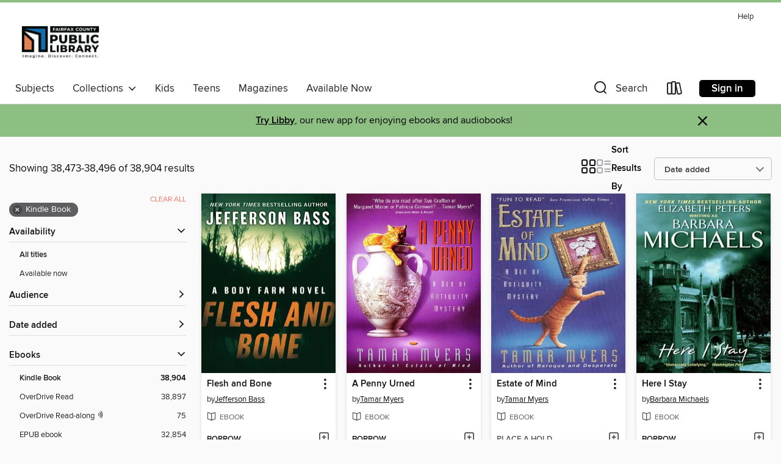

--- FILE ---
content_type: text/html; charset=utf-8
request_url: https://fairfax.overdrive.com/search?page=1604&sortBy=newlyadded&format=ebook-kindle
body_size: 51020
content:
<!DOCTYPE html>
<html lang="en" dir="ltr" class="no-js">
    <head>
        
    
        
    

    <meta name="twitter:title" property="og:title" content="Fairfax County Public Library"/>
    <meta name="twitter:description" property="og:description" content="See search results in the Fairfax County Public Library digital collection."/>
    <meta name="twitter:image" property="og:image" content="https://thunder.cdn.overdrive.com/logo-resized/735?1759239063"/>
    <meta property="og:url" content="/search?page=1604&amp;sortBy=newlyadded&amp;format=ebook-kindle"/>
    <meta name="twitter:card" content="summary" />
    <meta property="og:site_name" content="Fairfax County Public Library" />
    <meta name="twitter:site" content="@OverDriveLibs" />
    <meta property="og:locale" content="en" />
    <meta name="description" content="See search results in the Fairfax County Public Library digital collection." />

        <meta http-equiv="X-UA-Compatible" content="IE=edge,chrome=1">
<meta name="viewport" content="width=device-width, initial-scale=1.0 user-scalable=1">





    
        
        
            
        

        <title>Search results - Fairfax County Public Library - OverDrive</title>
    


<link rel='shortcut icon' type='image/x-icon' href='https://lightning.od-cdn.com/static/img/favicon.bb86d660d3929b5c0c65389d6a8e8aba.ico' />


    
        <meta name="twitter:title" property="og:title" content="Fairfax County Public Library"/>
        <meta name="twitter:description" property="og:description" content="Browse, borrow, and enjoy titles from the Fairfax County Public Library digital collection."/>
        <meta name="twitter:image" property="og:image" content="https://thunder.cdn.overdrive.com/logo-resized/735?1759239063"/>
        <meta property="og:url" content="/search?page=1604&amp;sortBy=newlyadded&amp;format=ebook-kindle"/>
        <meta name="twitter:card" content="summary" />
        <meta property="og:site_name" content="Fairfax County Public Library" />
        <meta name="twitter:site" content="@OverDriveLibs" />
        <meta property="og:locale" content="en" />
        
    
<!-- iOS smart app banner -->
    <meta name="apple-itunes-app" content="app-id=1076402606" />
    <!-- Google Play app banner -->
    <link rel="manifest" href="https://lightning.od-cdn.com/static/manifest.ed71e3d923d287cd1dce64ae0d3cc8b8.json">
    <meta name="google-play-app" content="app-id=com.overdrive.mobile.android.libby" />
    <!-- Windows Store app banner -->
    <meta name="msApplication-ID" content="2FA138F6.LibbybyOverDrive" />
    <meta name="msApplication-PackageFamilyName" content="2FA138F6.LibbybyOverDrive_daecb9042jmvt" />


        <link rel="stylesheet" type="text/css" href="https://lightning.od-cdn.com/static/vendor.bundle.min.5eabf64aeb625aca9acda7ccc8bb0256.css" onerror="cdnError(this)" />
        <link rel="stylesheet" type="text/css" href="https://lightning.od-cdn.com/static/app.bundle.min.4745c796acbdf898c17680b64a0334c9.css" onerror="cdnError(this)" />
        <link rel='shortcut icon' type='image/x-icon' href='https://lightning.od-cdn.com/static/img/favicon.bb86d660d3929b5c0c65389d6a8e8aba.ico' />

        
    <link rel="stylesheet" type="text/css" href="https://lightning.od-cdn.com/static/faceted-media.min.4cf2f9699e20c37ba2839a67bcf88d4d.css" />


        

<link rel="stylesheet" type="text/css" href="/assets/v3/css/45b2cd3100fbdebbdb6e3d5fa7e06ec7/colors.css?primary=%23528daf&primaryR=82&primaryG=141&primaryB=175&primaryFontColor=%23fff&secondary=%238dbf83&secondaryR=141&secondaryG=191&secondaryB=131&secondaryFontColor=%23000&bannerIsSecondaryColor=false&defaultColor=%23222">

        <script>
    window.OverDrive = window.OverDrive || {};
    window.OverDrive.colors = {};
    window.OverDrive.colors.primary = "#528daf";
    window.OverDrive.colors.secondary = "#8dbf83";
    window.OverDrive.tenant = 85;
    window.OverDrive.libraryName = "Fairfax County Public Library";
    window.OverDrive.advantageKey = "";
    window.OverDrive.libraryKey = "fairfax";
    window.OverDrive.accountIds = [-1];
    window.OverDrive.parentAccountKey = "fairfax";
    window.OverDrive.allFeatures = "";
    window.OverDrive.libraryConfigurations = {"autocomplete":{"enabled":true},"content-holds":{"enabled":true},"getACard":{"enabled":false},"backToMainCollectionLink":{"enabled":true},"promoteLibby":{"enabled":true},"switchToLibby":{"enabled":true},"disableOdAppAccess":{"enabled":true},"bannerIsSecondaryColor":{"enabled":false},"lexileScores":{"enabled":true},"atosLevels":{"enabled":true},"gradeLevels":{"enabled":true},"interestLevels":{"enabled":true},"readingHistory":{"enabled":true},"reciprocalLending":{"enabled":true},"OzoneAuthentication":{"enabled":true},"Notifications":{"enabled":true},"kindleFooter":{"enabled":true},"kindleNav":{"enabled":true},"kindleLoanFormatLimit":{"enabled":true},"kindleSearchOffer":{"enabled":true},"kindleLoanOffer":{"enabled":true},"sampleOnlyMode":{},"luckyDayMenuLink":{"enabled":true},"disableWishlist":{"enabled":false},"simplifiedNavigationBar":{"enabled":false},"geo-idc":{"enabled":false},"libby-footer-promo":{"enabled":false}};
    window.OverDrive.mediaItems = {"112797":{"reserveId":"2f92667b-bcb3-4128-94f4-8098df148816","subjects":[{"id":"8","name":"Business"},{"id":"52","name":"Mathematics"},{"id":"83","name":"Sociology"},{"id":"111","name":"Nonfiction"}],"bisacCodes":["BUS069030","SOC022000"],"bisac":[{"code":"BUS069030","description":"Business & Economics / Economics / Theory"},{"code":"SOC022000","description":"Social Science / Popular Culture"}],"levels":[{"value":"9.2","id":"atos","name":"ATOS"},{"value":"9-12(UG)","id":"interest-level","name":"Interest Level"},{"low":"800","high":"800","value":"8","id":"reading-level","name":"Reading Level"}],"creators":[{"id":313647,"name":"Steven D. Levitt","role":"Author","sortName":"Levitt, Steven D."},{"id":63008,"name":"Stephen J. Dubner","role":"Author","sortName":"Dubner, Stephen J."}],"languages":[{"id":"en","name":"English"}],"imprint":{"id":"185117","name":"William Morrow"},"isBundledChild":false,"ratings":{"maturityLevel":{"id":"generalcontent","name":"General content"},"naughtyScore":{"id":"GeneralContent","name":"General content"}},"constraints":{"isDisneyEulaRequired":false},"reviewCounts":{"premium":2,"publisherSupplier":1},"awards":[{"id":61,"description":"Quill Award","source":"Quills Foundation"}],"isAvailable":false,"isPreReleaseTitle":false,"estimatedReleaseDate":"2010-02-17T05:00:00Z","sample":{"href":"https://samples.overdrive.com/?crid=2F92667B-BCB3-4128-94F4-8098DF148816&.epub-sample.overdrive.com"},"publisher":{"id":"582","name":"HarperCollins"},"subtitle":"A Rogue Economist Explores the Hidden Side of Everything","description":"<p><strong>The legendary bestseller that encouraged millions of readers to look at the hidden side of everything</strong></p><p>Which is more dangerous: a gun or a swimming pool? Why do drug dealers still live with their moms? What do real estate...","availableCopies":0,"ownedCopies":2,"luckyDayAvailableCopies":0,"luckyDayOwnedCopies":0,"holdsCount":0,"holdsRatio":0,"estimatedWaitDays":7,"isFastlane":false,"availabilityType":"normal","isRecommendableToLibrary":true,"isOwned":true,"isHoldable":true,"isAdvantageFiltered":false,"visitorEligible":false,"juvenileEligible":false,"youngAdultEligible":false,"contentAccessLevels":0,"classifications":{},"type":{"id":"ebook","name":"eBook"},"covers":{"cover150Wide":{"href":"https://img3.od-cdn.com/ImageType-150/0293-1/2F9/266/7B/{2F92667B-BCB3-4128-94F4-8098DF148816}Img150.jpg","height":200,"width":150,"primaryColor":{"hex":"#F9FFFD","rgb":{"red":249,"green":255,"blue":253}},"isPlaceholderImage":false},"cover300Wide":{"href":"https://img2.od-cdn.com/ImageType-400/0293-1/2F9/266/7B/{2F92667B-BCB3-4128-94F4-8098DF148816}Img400.jpg","height":400,"width":300,"primaryColor":{"hex":"#FFFFFF","rgb":{"red":255,"green":255,"blue":255}},"isPlaceholderImage":false},"cover510Wide":{"href":"https://img1.od-cdn.com/ImageType-100/0293-1/{2F92667B-BCB3-4128-94F4-8098DF148816}Img100.jpg","height":680,"width":510,"primaryColor":{"hex":"#FFFFFF","rgb":{"red":255,"green":255,"blue":255}},"isPlaceholderImage":false}},"id":"112797","firstCreatorName":"Steven D. Levitt","firstCreatorId":313647,"firstCreatorSortName":"Levitt, Steven D.","title":"Freakonomics","sortTitle":"Freakonomics A Rogue Economist Explores the Hidden Side of Everything","starRating":4.2,"starRatingCount":1384,"edition":"Revised and Expanded","publishDate":"2010-02-17T00:00:00Z","publishDateText":"02/17/2010","formats":[{"identifiers":[{"type":"ASIN","value":"B000MAH66Y"}],"rights":[],"onSaleDateUtc":"2010-02-17T05:00:00+00:00","hasAudioSynchronizedText":false,"isBundleParent":false,"bundledContent":[],"fulfillmentType":"kindle","id":"ebook-kindle","name":"Kindle Book"},{"identifiers":[{"type":"ISBN","value":"9780061792809"}],"rights":[],"onSaleDateUtc":"2010-02-17T05:00:00+00:00","hasAudioSynchronizedText":false,"isBundleParent":false,"isbn":"9780061792809","bundledContent":[],"sample":{"href":"https://samples.overdrive.com/?crid=2F92667B-BCB3-4128-94F4-8098DF148816&.epub-sample.overdrive.com"},"fulfillmentType":"bifocal","id":"ebook-overdrive","name":"OverDrive Read"},{"identifiers":[{"type":"ISBN","value":"9780061792809"}],"rights":[],"fileSize":1660434,"onSaleDateUtc":"2010-02-17T05:00:00+00:00","hasAudioSynchronizedText":false,"isBundleParent":false,"isbn":"9780061792809","bundledContent":[],"sample":{"href":"https://excerpts.cdn.overdrive.com/FormatType-410/0293-1/2F9/266/7B/FreakonomicsRevisedandExpandedEdition0061246638.epub"},"fulfillmentType":"epub","accessibilityStatements":{"waysOfReading":["ModifiableDisplay","SomeNonVisualReadingSupport","AlternativeText"],"conformance":["MeetsStandards"],"navigation":["TableOfContents","StructuredNavigation"],"richContent":[],"hazards":[],"legalConsiderations":[],"additionalInformation":["PageBreaks"],"certifiedBy":"Verified and Validated by Harpercollins, Inc.","epubVersion":"1.0","wcagVersion":"2.0","wcagLevel":"AA","summaryStatement":"This title is a well-marked up and structured book, which is fully accessible. The images of this book are well described and, when necessary, short alt texts and/or extended longer descriptions are provided. This ebook passes Daisy?s Ace WCAG 2.0 Level AA checks.","publisherContact":"AccessibilityFeedback@harpercollins.com"},"id":"ebook-epub-adobe","name":"EPUB eBook"},{"identifiers":[{"type":"KoboBookID","value":"739315f8-4e2b-48c6-92d2-75c3fedf45a4"}],"rights":[],"onSaleDateUtc":"2010-02-17T05:00:00+00:00","hasAudioSynchronizedText":false,"isBundleParent":false,"bundledContent":[],"fulfillmentType":"kobo","id":"ebook-kobo","name":"Kobo eBook"}],"publisherAccount":{"id":"436","name":"HarperCollins Publishers Inc."}},"116320":{"reserveId":"1dce938f-3af0-4b76-a640-6c9a83be8429","subjects":[{"id":"26","name":"Fiction"},{"id":"49","name":"Literature"},{"id":"77","name":"Romance"}],"bisacCodes":["FIC027020","FIC027220","FIC045010"],"bisac":[{"code":"FIC027020","description":"Fiction / Romance / Contemporary"},{"code":"FIC027220","description":"Fiction / Romance / Military"},{"code":"FIC045010","description":"Fiction / Family Life / Marriage & Divorce"}],"levels":[{"value":"5.5","id":"atos","name":"ATOS"},{"value":"850","id":"lexile","name":"Lexile Score"},{"value":"9-12(UG)","id":"interest-level","name":"Interest Level"},{"low":"400","high":"500","value":"4-5","id":"reading-level","name":"Reading Level"}],"creators":[{"id":619502,"name":"Nicholas Sparks","role":"Author","sortName":"Sparks, Nicholas"}],"languages":[{"id":"en","name":"English"}],"isBundledChild":false,"ratings":{"maturityLevel":{"id":"generalcontent","name":"General content"},"naughtyScore":{"id":"GeneralContent","name":"General content"}},"constraints":{"isDisneyEulaRequired":false},"reviewCounts":{"premium":3,"publisherSupplier":0},"awards":[{"id":49,"description":"Romantic Times Career Achievement Award Nominee","source":"Romantic Times BOOKreviews Magazine"},{"id":97,"description":"The New York Times Best Seller List","source":"The New York Times"}],"isAvailable":true,"isPreReleaseTitle":false,"estimatedReleaseDate":"2006-10-30T05:00:00Z","sample":{"href":"https://samples.overdrive.com/?crid=1DCE938F-3AF0-4B76-A640-6C9A83BE8429&.epub-sample.overdrive.com"},"publisher":{"id":"1919","name":"Grand Central Publishing"},"description":"<B>From the <I>New York Times </I>bestselling author of <I>The Notebook</I>, a soldier must face an impossible choice when a national tragedy threatens his relationship with the girl of his dreams. Now a motion picture starring Channing Tatum and...","availableCopies":4,"ownedCopies":4,"luckyDayAvailableCopies":0,"luckyDayOwnedCopies":0,"holdsCount":0,"holdsRatio":0,"estimatedWaitDays":4,"isFastlane":false,"availabilityType":"normal","isRecommendableToLibrary":true,"isOwned":true,"isHoldable":true,"isAdvantageFiltered":false,"visitorEligible":false,"juvenileEligible":false,"youngAdultEligible":false,"contentAccessLevels":0,"classifications":{},"type":{"id":"ebook","name":"eBook"},"covers":{"cover150Wide":{"href":"https://img3.od-cdn.com/ImageType-150/0017-1/{1DCE938F-3AF0-4B76-A640-6C9A83BE8429}IMG150.JPG","height":200,"width":150,"primaryColor":{"hex":"#5E99D3","rgb":{"red":94,"green":153,"blue":211}},"isPlaceholderImage":false},"cover300Wide":{"href":"https://img2.od-cdn.com/ImageType-400/0017-1/{1DCE938F-3AF0-4B76-A640-6C9A83BE8429}IMG400.JPG","height":400,"width":300,"primaryColor":{"hex":"#5D9AD1","rgb":{"red":93,"green":154,"blue":209}},"isPlaceholderImage":false},"cover510Wide":{"href":"https://img1.od-cdn.com/ImageType-100/0017-1/{1DCE938F-3AF0-4B76-A640-6C9A83BE8429}IMG100.JPG","height":680,"width":510,"primaryColor":{"hex":"#5D9AD1","rgb":{"red":93,"green":154,"blue":209}},"isPlaceholderImage":false}},"id":"116320","firstCreatorName":"Nicholas Sparks","firstCreatorId":619502,"firstCreatorSortName":"Sparks, Nicholas","title":"Dear John","sortTitle":"Dear John","starRating":4.1,"starRatingCount":2312,"publishDate":"2006-10-30T00:00:00Z","publishDateText":"10/30/2006","formats":[{"identifiers":[{"type":"ISBN","value":"9780759568990"},{"type":"ASIN","value":"B000OT8GCQ"}],"rights":[],"onSaleDateUtc":"2006-10-30T05:00:00+00:00","hasAudioSynchronizedText":false,"isBundleParent":false,"isbn":"9780759568990","bundledContent":[],"fulfillmentType":"kindle","id":"ebook-kindle","name":"Kindle Book"},{"identifiers":[{"type":"ISBN","value":"9780759568990"}],"rights":[],"onSaleDateUtc":"2006-10-30T05:00:00+00:00","hasAudioSynchronizedText":false,"isBundleParent":false,"isbn":"9780759568990","bundledContent":[],"sample":{"href":"https://samples.overdrive.com/?crid=1DCE938F-3AF0-4B76-A640-6C9A83BE8429&.epub-sample.overdrive.com"},"fulfillmentType":"bifocal","id":"ebook-overdrive","name":"OverDrive Read"},{"identifiers":[{"type":"ISBN","value":"9780759568990"}],"rights":[],"fileSize":3233980,"onSaleDateUtc":"2006-10-30T05:00:00+00:00","hasAudioSynchronizedText":false,"isBundleParent":false,"isbn":"9780759568990","bundledContent":[],"sample":{"href":"https://excerpts.cdn.overdrive.com/FormatType-410/0017-1/1DC/E93/8F/DearJohn9780759568990.epub"},"fulfillmentType":"epub","accessibilityStatements":{"waysOfReading":["NoInfoForModifiableDisplay","FullNonVisualReadingSupport","AlternativeText"],"conformance":["NoInfoForStandards"],"navigation":["StructuredNavigation"],"richContent":[],"hazards":["NoHazards"],"legalConsiderations":[],"additionalInformation":[],"summaryStatement":"This publication conforms to the EPUB Accessibility specification at WCAG 2.0 Level AA."},"id":"ebook-epub-adobe","name":"EPUB eBook"},{"identifiers":[{"type":"KoboBookID","value":"bf60a12f-9d54-3373-970e-f2efb9ca5aac"}],"rights":[],"onSaleDateUtc":"2006-10-30T05:00:00+00:00","hasAudioSynchronizedText":false,"isBundleParent":false,"bundledContent":[],"fulfillmentType":"kobo","id":"ebook-kobo","name":"Kobo eBook"}],"publisherAccount":{"id":"17","name":"Hachette Digital, Inc."}},"117025":{"reserveId":"b31dba7a-cab2-4350-b0fb-07cc0beda36f","subjects":[{"id":"26","name":"Fiction"},{"id":"77","name":"Romance"},{"id":"86","name":"Suspense"},{"id":"123","name":"Humor (Fiction)"}],"bisacCodes":["FIC027110","FIC027250"],"bisac":[{"code":"FIC027110","description":"Fiction / Romance / Suspense"},{"code":"FIC027250","description":"Fiction / Romance / Romantic Comedy"}],"levels":[],"creators":[{"id":280453,"name":"Susan Andersen","role":"Author","sortName":"Andersen, Susan"}],"languages":[{"id":"en","name":"English"}],"imprint":{"id":"172188","name":"HarperCollins e-books"},"isBundledChild":false,"ratings":{"maturityLevel":{"id":"generalcontent","name":"General content"},"naughtyScore":{"id":"GeneralContent","name":"General content"}},"constraints":{"isDisneyEulaRequired":false},"reviewCounts":{"premium":0,"publisherSupplier":0},"awards":[{"id":46,"description":"Romantic Times Reviewers' Choice Award Winner - Best Book","source":"Romantic Times BOOKreviews Magazine"},{"id":48,"description":"Romantic Times Career Achievement Award Winner","source":"Romantic Times BOOKreviews Magazine"}],"isAvailable":true,"isPreReleaseTitle":false,"estimatedReleaseDate":"2009-10-13T04:00:00Z","sample":{"href":"https://samples.overdrive.com/?crid=B31DBA7A-CAB2-4350-B0FB-07CC0BEDA36F&.epub-sample.overdrive.com"},"publisher":{"id":"535025","name":"HarperCollins e-books"},"description":"In this \"snappy, sassy, sizzling hot\" romantic suspense from a New York Times bestseller, a woman mistaken for her twin is taken hostage by bounty hunter (Janet Evanovich, #1 New York Times bestselling author of the Stephanie Plum mystery...","availableCopies":2,"ownedCopies":2,"luckyDayAvailableCopies":0,"luckyDayOwnedCopies":0,"holdsCount":0,"holdsRatio":0,"estimatedWaitDays":7,"isFastlane":false,"availabilityType":"normal","isRecommendableToLibrary":true,"isOwned":true,"isHoldable":true,"isAdvantageFiltered":false,"visitorEligible":false,"juvenileEligible":false,"youngAdultEligible":false,"contentAccessLevels":0,"classifications":{},"type":{"id":"ebook","name":"eBook"},"covers":{"cover150Wide":{"href":"https://img3.od-cdn.com/ImageType-150/2363-1/{B31DBA7A-CAB2-4350-B0FB-07CC0BEDA36F}IMG150.JPG","height":200,"width":150,"primaryColor":{"hex":"#BD2822","rgb":{"red":189,"green":40,"blue":34}},"isPlaceholderImage":false},"cover300Wide":{"href":"https://img3.od-cdn.com/ImageType-400/2363-1/{B31DBA7A-CAB2-4350-B0FB-07CC0BEDA36F}IMG400.JPG","height":400,"width":300,"primaryColor":{"hex":"#BA2828","rgb":{"red":186,"green":40,"blue":40}},"isPlaceholderImage":false},"cover510Wide":{"href":"https://img3.od-cdn.com/ImageType-100/2363-1/{B31DBA7A-CAB2-4350-B0FB-07CC0BEDA36F}IMG100.JPG","height":680,"width":510,"primaryColor":{"hex":"#B2302E","rgb":{"red":178,"green":48,"blue":46}},"isPlaceholderImage":false}},"id":"117025","firstCreatorName":"Susan Andersen","firstCreatorId":280453,"firstCreatorSortName":"Andersen, Susan","title":"Baby, I'm Yours","sortTitle":"Baby Im Yours","starRating":3.8,"starRatingCount":373,"publishDate":"2009-10-13T00:00:00Z","publishDateText":"10/13/2009","formats":[{"identifiers":[{"type":"ASIN","value":"B000MAHC1S"}],"rights":[],"onSaleDateUtc":"2009-10-13T04:00:00+00:00","hasAudioSynchronizedText":false,"isBundleParent":false,"bundledContent":[],"fulfillmentType":"kindle","id":"ebook-kindle","name":"Kindle Book"},{"identifiers":[{"type":"ISBN","value":"9780061762567"}],"rights":[],"onSaleDateUtc":"2009-10-13T04:00:00+00:00","hasAudioSynchronizedText":false,"isBundleParent":false,"isbn":"9780061762567","bundledContent":[],"sample":{"href":"https://samples.overdrive.com/?crid=B31DBA7A-CAB2-4350-B0FB-07CC0BEDA36F&.epub-sample.overdrive.com"},"fulfillmentType":"bifocal","id":"ebook-overdrive","name":"OverDrive Read"},{"identifiers":[{"type":"ISBN","value":"9780061762567"}],"rights":[],"fileSize":1003245,"onSaleDateUtc":"2009-10-13T04:00:00+00:00","hasAudioSynchronizedText":false,"isBundleParent":false,"isbn":"9780061762567","bundledContent":[],"sample":{"href":"https://excerpts.cdn.overdrive.com/FormatType-410/0293-1/B31/DBA/7A/BabyImYours0061342521.epub"},"fulfillmentType":"epub","accessibilityStatements":{"waysOfReading":["NoInfoForModifiableDisplay","SomeNonVisualReadingSupport"],"conformance":["NoInfoForStandards"],"navigation":[],"richContent":[],"hazards":["HazardsUnknown"],"legalConsiderations":[],"additionalInformation":[]},"id":"ebook-epub-adobe","name":"EPUB eBook"},{"identifiers":[{"type":"KoboBookID","value":"fb5633a4-4137-3639-987a-a88ef6b06f28"}],"rights":[],"onSaleDateUtc":"2009-10-13T04:00:00+00:00","hasAudioSynchronizedText":false,"isBundleParent":false,"bundledContent":[],"fulfillmentType":"kobo","id":"ebook-kobo","name":"Kobo eBook"}],"publisherAccount":{"id":"6171","name":"Open Road Integrated Media"}},"117031":{"reserveId":"e0a1e677-a97b-4581-8465-a28132aab048","subjects":[{"id":"26","name":"Fiction"},{"id":"86","name":"Suspense"},{"id":"100","name":"Thriller"},{"id":"115","name":"Historical Fiction"}],"bisacCodes":["FIC014000","FIC030000"],"bisac":[{"code":"FIC014000","description":"FICTION / Historical / General"},{"code":"FIC030000","description":"Fiction / Thrillers / Suspense"}],"levels":[{"value":"6.4","id":"atos","name":"ATOS"},{"value":"9-12(UG)","id":"interest-level","name":"Interest Level"},{"low":"500","high":"500","value":"5","id":"reading-level","name":"Reading Level"}],"creators":[{"id":298478,"name":"Bernard Cornwell","role":"Author","sortName":"Cornwell, Bernard"}],"languages":[{"id":"en","name":"English"}],"imprint":{"id":"195219","name":"Harper"},"isBundledChild":false,"ratings":{"maturityLevel":{"id":"generalcontent","name":"General content"},"naughtyScore":{"id":"GeneralContent","name":"General content"}},"constraints":{"isDisneyEulaRequired":false},"reviewCounts":{"premium":4,"publisherSupplier":0},"isAvailable":true,"isPreReleaseTitle":false,"estimatedReleaseDate":"2009-03-17T04:00:00Z","sample":{"href":"https://samples.overdrive.com/?crid=E0A1E677-A97B-4581-8465-A28132AAB048&.epub-sample.overdrive.com"},"publisher":{"id":"582","name":"HarperCollins"},"description":"<p>","availableCopies":1,"ownedCopies":1,"luckyDayAvailableCopies":0,"luckyDayOwnedCopies":0,"holdsCount":0,"holdsRatio":0,"estimatedWaitDays":14,"isFastlane":false,"availabilityType":"normal","isRecommendableToLibrary":true,"isOwned":true,"isHoldable":true,"isAdvantageFiltered":false,"visitorEligible":false,"juvenileEligible":false,"youngAdultEligible":false,"contentAccessLevels":0,"classifications":{},"type":{"id":"ebook","name":"eBook"},"covers":{"cover150Wide":{"href":"https://img2.od-cdn.com/ImageType-150/0293-1/E0A/1E6/77/{E0A1E677-A97B-4581-8465-A28132AAB048}Img150.jpg","height":200,"width":150,"primaryColor":{"hex":"#0099DC","rgb":{"red":0,"green":153,"blue":220}},"isPlaceholderImage":false},"cover300Wide":{"href":"https://img1.od-cdn.com/ImageType-400/0293-1/E0A/1E6/77/{E0A1E677-A97B-4581-8465-A28132AAB048}Img400.jpg","height":400,"width":300,"primaryColor":{"hex":"#0099DC","rgb":{"red":0,"green":153,"blue":220}},"isPlaceholderImage":false},"cover510Wide":{"href":"https://img2.od-cdn.com/ImageType-100/0293-1/{E0A1E677-A97B-4581-8465-A28132AAB048}Img100.jpg","height":680,"width":510,"primaryColor":{"hex":"#0099DC","rgb":{"red":0,"green":153,"blue":220}},"isPlaceholderImage":false}},"id":"117031","firstCreatorName":"Bernard Cornwell","firstCreatorId":298478,"firstCreatorSortName":"Cornwell, Bernard","title":"Gallows Thief","sortTitle":"Gallows Thief","starRating":4,"starRatingCount":122,"publishDate":"2009-03-17T00:00:00Z","publishDateText":"03/17/2009","formats":[{"identifiers":[{"type":"ASIN","value":"B000N2HC10"}],"rights":[],"onSaleDateUtc":"2009-03-17T04:00:00+00:00","hasAudioSynchronizedText":false,"isBundleParent":false,"bundledContent":[],"fulfillmentType":"kindle","id":"ebook-kindle","name":"Kindle Book"},{"identifiers":[{"type":"ISBN","value":"9780061834219"}],"rights":[],"onSaleDateUtc":"2009-03-17T04:00:00+00:00","hasAudioSynchronizedText":false,"isBundleParent":false,"isbn":"9780061834219","bundledContent":[],"sample":{"href":"https://samples.overdrive.com/?crid=E0A1E677-A97B-4581-8465-A28132AAB048&.epub-sample.overdrive.com"},"fulfillmentType":"bifocal","id":"ebook-overdrive","name":"OverDrive Read"},{"identifiers":[{"type":"ISBN","value":"9780061834219"}],"rights":[],"fileSize":1462472,"onSaleDateUtc":"2009-03-17T04:00:00+00:00","hasAudioSynchronizedText":false,"isBundleParent":false,"isbn":"9780061834219","bundledContent":[],"sample":{"href":"https://excerpts.cdn.overdrive.com/FormatType-410/0293-1/E0A/1E6/77/GallowsThief0061213373.epub"},"fulfillmentType":"epub","accessibilityStatements":{"waysOfReading":["NoInfoForModifiableDisplay","SomeNonVisualReadingSupport"],"conformance":["NoInfoForStandards"],"navigation":["TableOfContents"],"richContent":[],"hazards":[],"legalConsiderations":[],"additionalInformation":[],"publisherContact":"AccessibilityFeedback@harpercollins.com"},"id":"ebook-epub-adobe","name":"EPUB eBook"},{"identifiers":[{"type":"KoboBookID","value":"d873d60b-898c-44cb-88c7-1cceb832604f"}],"rights":[],"onSaleDateUtc":"2009-03-17T04:00:00+00:00","hasAudioSynchronizedText":false,"isBundleParent":false,"bundledContent":[],"fulfillmentType":"kobo","id":"ebook-kobo","name":"Kobo eBook"}],"publisherAccount":{"id":"436","name":"HarperCollins Publishers Inc."}},"117034":{"reserveId":"4552df3d-414b-493b-9435-74dd3ff3af10","subjects":[{"id":"26","name":"Fiction"},{"id":"49","name":"Literature"},{"id":"100","name":"Thriller"},{"id":"115","name":"Historical Fiction"}],"bisacCodes":["FIC014000","FIC032000"],"bisac":[{"code":"FIC014000","description":"FICTION / Historical / General"},{"code":"FIC032000","description":"Fiction / War & Military"}],"levels":[{"value":"6.8","id":"atos","name":"ATOS"},{"value":"9-12(UG)","id":"interest-level","name":"Interest Level"},{"low":"500","high":"500","value":"5","id":"reading-level","name":"Reading Level"}],"creators":[{"id":298478,"name":"Bernard Cornwell","role":"Author","sortName":"Cornwell, Bernard"}],"languages":[{"id":"en","name":"English"}],"imprint":{"id":"195219","name":"Harper"},"isBundledChild":false,"ratings":{"maturityLevel":{"id":"generalcontent","name":"General content"},"naughtyScore":{"id":"GeneralContent","name":"General content"}},"constraints":{"isDisneyEulaRequired":false},"reviewCounts":{"premium":3,"publisherSupplier":1},"isAvailable":false,"isPreReleaseTitle":false,"estimatedReleaseDate":"2009-10-13T04:00:00Z","sample":{"href":"https://samples.overdrive.com/?crid=4552DF3D-414B-493B-9435-74DD3FF3AF10&.epub-sample.overdrive.com"},"publisher":{"id":"582","name":"HarperCollins"},"series":"The Grail Quest","description":"<p><strong>From New York Times bestselling author Bernard Cornwell, the sequel to The Archer's Tale and Vagabond</strong><strong>&#8212;the spellbinding tale of a young man, a fearless archer, who sets out wanting to avenge his family's honor and...","availableCopies":0,"ownedCopies":1,"luckyDayAvailableCopies":0,"luckyDayOwnedCopies":0,"holdsCount":1,"holdsRatio":1,"estimatedWaitDays":28,"isFastlane":false,"availabilityType":"normal","isRecommendableToLibrary":true,"isOwned":true,"isHoldable":true,"isAdvantageFiltered":false,"visitorEligible":false,"juvenileEligible":false,"youngAdultEligible":false,"contentAccessLevels":0,"classifications":{},"type":{"id":"ebook","name":"eBook"},"covers":{"cover150Wide":{"href":"https://img3.od-cdn.com/ImageType-150/0293-1/455/2DF/3D/{4552DF3D-414B-493B-9435-74DD3FF3AF10}Img150.jpg","height":200,"width":150,"primaryColor":{"hex":"#A71633","rgb":{"red":167,"green":22,"blue":51}},"isPlaceholderImage":false},"cover300Wide":{"href":"https://img2.od-cdn.com/ImageType-400/0293-1/455/2DF/3D/{4552DF3D-414B-493B-9435-74DD3FF3AF10}Img400.jpg","height":400,"width":300,"primaryColor":{"hex":"#A71633","rgb":{"red":167,"green":22,"blue":51}},"isPlaceholderImage":false},"cover510Wide":{"href":"https://img3.od-cdn.com/ImageType-100/0293-1/{4552DF3D-414B-493B-9435-74DD3FF3AF10}Img100.jpg","height":680,"width":510,"primaryColor":{"hex":"#A71633","rgb":{"red":167,"green":22,"blue":51}},"isPlaceholderImage":false}},"id":"117034","firstCreatorName":"Bernard Cornwell","firstCreatorId":298478,"firstCreatorSortName":"Cornwell, Bernard","title":"Heretic","sortTitle":"Heretic","starRating":4.3,"starRatingCount":211,"publishDate":"2009-10-13T00:00:00Z","publishDateText":"10/13/2009","formats":[{"identifiers":[{"type":"ASIN","value":"B000N2HC1A"}],"rights":[],"onSaleDateUtc":"2009-10-13T04:00:00+00:00","hasAudioSynchronizedText":false,"isBundleParent":false,"bundledContent":[],"fulfillmentType":"kindle","id":"ebook-kindle","name":"Kindle Book"},{"identifiers":[{"type":"ISBN","value":"9780061800597"}],"rights":[],"onSaleDateUtc":"2009-10-13T04:00:00+00:00","hasAudioSynchronizedText":false,"isBundleParent":false,"isbn":"9780061800597","bundledContent":[],"sample":{"href":"https://samples.overdrive.com/?crid=4552DF3D-414B-493B-9435-74DD3FF3AF10&.epub-sample.overdrive.com"},"fulfillmentType":"bifocal","id":"ebook-overdrive","name":"OverDrive Read"},{"identifiers":[{"type":"ISBN","value":"9780061800597"}],"rights":[],"fileSize":468868,"onSaleDateUtc":"2009-10-13T04:00:00+00:00","hasAudioSynchronizedText":false,"isBundleParent":false,"isbn":"9780061800597","bundledContent":[],"sample":{"href":"https://excerpts.cdn.overdrive.com/FormatType-410/0293-1/455/2DF/3D/Heretic0061214035.epub"},"fulfillmentType":"epub","accessibilityStatements":{"waysOfReading":["NoInfoForModifiableDisplay","SomeNonVisualReadingSupport"],"conformance":["NoInfoForStandards"],"navigation":["TableOfContents"],"richContent":[],"hazards":[],"legalConsiderations":[],"additionalInformation":[],"publisherContact":"AccessibilityFeedback@harpercollins.com"},"id":"ebook-epub-adobe","name":"EPUB eBook"},{"identifiers":[{"type":"KoboBookID","value":"63e7310b-8951-4e43-8f70-7de47786da72"}],"rights":[],"onSaleDateUtc":"2009-10-13T04:00:00+00:00","hasAudioSynchronizedText":false,"isBundleParent":false,"bundledContent":[],"fulfillmentType":"kobo","id":"ebook-kobo","name":"Kobo eBook"}],"publisherAccount":{"id":"436","name":"HarperCollins Publishers Inc."},"detailedSeries":{"seriesId":605824,"seriesName":"The Grail Quest","readingOrder":"3","rank":25}},"117036":{"reserveId":"d4f7ec4b-9a69-4d32-8cfa-68ffb4b456c8","subjects":[{"id":"26","name":"Fiction"},{"id":"49","name":"Literature"},{"id":"115","name":"Historical Fiction"}],"bisacCodes":["FIC000000","FIC014000","FIC032000"],"bisac":[{"code":"FIC000000","description":"Fiction / General"},{"code":"FIC014000","description":"FICTION / Historical / General"},{"code":"FIC032000","description":"Fiction / War & Military"}],"levels":[],"creators":[{"id":298478,"name":"Bernard Cornwell","role":"Author","sortName":"Cornwell, Bernard"}],"languages":[{"id":"en","name":"English"}],"imprint":{"id":"195219","name":"Harper"},"isBundledChild":false,"ratings":{"maturityLevel":{"id":"generalcontent","name":"General content"},"naughtyScore":{"id":"GeneralContent","name":"General content"}},"constraints":{"isDisneyEulaRequired":false},"reviewCounts":{"premium":1,"publisherSupplier":0},"isAvailable":true,"isPreReleaseTitle":false,"estimatedReleaseDate":"2009-10-13T04:00:00Z","sample":{"href":"https://samples.overdrive.com/?crid=D4F7EC4B-9A69-4D32-8CFA-68FFB4B456C8&.epub-sample.overdrive.com"},"publisher":{"id":"582","name":"HarperCollins"},"subtitle":"Novel of the Civil War, A","series":"The Starbuck Chronicles","description":"<p>A riveting and compelling account of Nate's initial Civil War experience&#8212;its battles, romances and divided loyalties</p> <p>When Richmond landowner Washington Faulconer snatches young Nate Starbuck from the grip of a Yankee-hating mob,...","availableCopies":1,"ownedCopies":1,"luckyDayAvailableCopies":0,"luckyDayOwnedCopies":0,"holdsCount":0,"holdsRatio":0,"estimatedWaitDays":14,"isFastlane":false,"availabilityType":"normal","isRecommendableToLibrary":true,"isOwned":true,"isHoldable":true,"isAdvantageFiltered":false,"visitorEligible":false,"juvenileEligible":false,"youngAdultEligible":false,"contentAccessLevels":0,"classifications":{},"type":{"id":"ebook","name":"eBook"},"covers":{"cover150Wide":{"href":"https://img1.od-cdn.com/ImageType-150/0293-1/D4F/7EC/4B/{D4F7EC4B-9A69-4D32-8CFA-68FFB4B456C8}Img150.jpg","height":200,"width":150,"primaryColor":{"hex":"#866254","rgb":{"red":134,"green":98,"blue":84}},"isPlaceholderImage":false},"cover300Wide":{"href":"https://img2.od-cdn.com/ImageType-400/0293-1/D4F/7EC/4B/{D4F7EC4B-9A69-4D32-8CFA-68FFB4B456C8}Img400.jpg","height":400,"width":300,"primaryColor":{"hex":"#BD8878","rgb":{"red":189,"green":136,"blue":120}},"isPlaceholderImage":false},"cover510Wide":{"href":"https://img3.od-cdn.com/ImageType-100/0293-1/{D4F7EC4B-9A69-4D32-8CFA-68FFB4B456C8}Img100.jpg","height":680,"width":510,"primaryColor":{"hex":"#AD786A","rgb":{"red":173,"green":120,"blue":106}},"isPlaceholderImage":false}},"id":"117036","firstCreatorName":"Bernard Cornwell","firstCreatorId":298478,"firstCreatorSortName":"Cornwell, Bernard","title":"Rebel","sortTitle":"Rebel Novel of the Civil War A","starRating":3.8,"starRatingCount":99,"publishDate":"2009-10-13T00:00:00Z","publishDateText":"10/13/2009","formats":[{"identifiers":[{"type":"ISBN","value":"9780061828560"},{"type":"ASIN","value":"B000N2HC1U"}],"rights":[],"onSaleDateUtc":"2009-10-13T04:00:00+00:00","hasAudioSynchronizedText":false,"isBundleParent":false,"isbn":"9780061828560","bundledContent":[],"fulfillmentType":"kindle","id":"ebook-kindle","name":"Kindle Book"},{"identifiers":[{"type":"ISBN","value":"9780061828560"}],"rights":[],"onSaleDateUtc":"2009-10-13T04:00:00+00:00","hasAudioSynchronizedText":false,"isBundleParent":false,"isbn":"9780061828560","bundledContent":[],"sample":{"href":"https://samples.overdrive.com/?crid=D4F7EC4B-9A69-4D32-8CFA-68FFB4B456C8&.epub-sample.overdrive.com"},"fulfillmentType":"bifocal","id":"ebook-overdrive","name":"OverDrive Read"},{"identifiers":[{"type":"ISBN","value":"9780061828560"}],"rights":[],"fileSize":532398,"onSaleDateUtc":"2009-10-13T04:00:00+00:00","hasAudioSynchronizedText":false,"isBundleParent":false,"isbn":"9780061828560","bundledContent":[],"sample":{"href":"https://excerpts.cdn.overdrive.com/FormatType-410/0293-1/D4F/7EC/4B/Rebel0061213799.epub"},"fulfillmentType":"epub","accessibilityStatements":{"waysOfReading":["NoInfoForModifiableDisplay","SomeNonVisualReadingSupport"],"conformance":["NoInfoForStandards"],"navigation":["TableOfContents"],"richContent":[],"hazards":[],"legalConsiderations":[],"additionalInformation":[],"publisherContact":"AccessibilityFeedback@harpercollins.com"},"id":"ebook-epub-adobe","name":"EPUB eBook"},{"identifiers":[{"type":"ISBN","value":"9780061828560"},{"type":"KoboBookID","value":"e24c0516-7585-4fc3-958d-a6590004344a"}],"rights":[],"onSaleDateUtc":"2009-10-13T04:00:00+00:00","hasAudioSynchronizedText":false,"isBundleParent":false,"isbn":"9780061828560","bundledContent":[],"fulfillmentType":"kobo","id":"ebook-kobo","name":"Kobo eBook"}],"publisherAccount":{"id":"436","name":"HarperCollins Publishers Inc."},"detailedSeries":{"seriesId":523985,"seriesName":"The Starbuck Chronicles","readingOrder":"1","rank":2}},"117040":{"reserveId":"8edb44ee-04c3-4ee3-8dc1-31cd89f2c130","subjects":[{"id":"26","name":"Fiction"},{"id":"49","name":"Literature"},{"id":"100","name":"Thriller"},{"id":"115","name":"Historical Fiction"}],"bisacCodes":["FIC014000","FIC032000"],"bisac":[{"code":"FIC014000","description":"FICTION / Historical / General"},{"code":"FIC032000","description":"Fiction / War & Military"}],"levels":[{"value":"7.4","id":"atos","name":"ATOS"},{"value":"9-12(UG)","id":"interest-level","name":"Interest Level"},{"low":"600","high":"600","value":"6","id":"reading-level","name":"Reading Level"}],"creators":[{"id":298478,"name":"Bernard Cornwell","role":"Author","sortName":"Cornwell, Bernard"}],"languages":[{"id":"en","name":"English"}],"imprint":{"id":"195219","name":"Harper"},"isBundledChild":false,"ratings":{"maturityLevel":{"id":"generalcontent","name":"General content"},"naughtyScore":{"id":"GeneralContent","name":"General content"}},"constraints":{"isDisneyEulaRequired":false},"reviewCounts":{"premium":1,"publisherSupplier":0},"isAvailable":false,"isPreReleaseTitle":false,"estimatedReleaseDate":"2009-10-13T04:00:00Z","sample":{"href":"https://samples.overdrive.com/?crid=8EDB44EE-04C3-4EE3-8DC1-31CD89F2C130&.epub-sample.overdrive.com"},"publisher":{"id":"582","name":"HarperCollins"},"subtitle":"The Battle of Fuentes de Onoro, May 1811","series":"Sharpe","description":"<p><strong>From </strong><strong>New York Times</strong><strong> bestselling author Bernard Cornwell, the twelth installment in the world-renowned</strong><strong> </strong><strong>Sharpe series, chronicling the rise of Richard Sharpe, a Private...","availableCopies":0,"ownedCopies":1,"luckyDayAvailableCopies":0,"luckyDayOwnedCopies":0,"holdsCount":1,"holdsRatio":1,"estimatedWaitDays":28,"isFastlane":false,"availabilityType":"normal","isRecommendableToLibrary":true,"isOwned":true,"isHoldable":true,"isAdvantageFiltered":false,"visitorEligible":false,"juvenileEligible":false,"youngAdultEligible":false,"contentAccessLevels":0,"classifications":{},"type":{"id":"ebook","name":"eBook"},"covers":{"cover150Wide":{"href":"https://img2.od-cdn.com/ImageType-150/0293-1/8ED/B44/EE/{8EDB44EE-04C3-4EE3-8DC1-31CD89F2C130}Img150.jpg","height":200,"width":150,"primaryColor":{"hex":"#F3CD8E","rgb":{"red":243,"green":205,"blue":142}},"isPlaceholderImage":false},"cover300Wide":{"href":"https://img1.od-cdn.com/ImageType-400/0293-1/8ED/B44/EE/{8EDB44EE-04C3-4EE3-8DC1-31CD89F2C130}Img400.jpg","height":400,"width":300,"primaryColor":{"hex":"#EAC485","rgb":{"red":234,"green":196,"blue":133}},"isPlaceholderImage":false},"cover510Wide":{"href":"https://img2.od-cdn.com/ImageType-100/0293-1/{8EDB44EE-04C3-4EE3-8DC1-31CD89F2C130}Img100.jpg","height":680,"width":510,"primaryColor":{"hex":"#DCB071","rgb":{"red":220,"green":176,"blue":113}},"isPlaceholderImage":false}},"id":"117040","firstCreatorName":"Bernard Cornwell","firstCreatorId":298478,"firstCreatorSortName":"Cornwell, Bernard","title":"Sharpe's Battle","sortTitle":"Sharpes Battle The Battle of Fuentes de Onoro May 1811","starRating":4.3,"starRatingCount":81,"publishDate":"2009-10-13T00:00:00Z","publishDateText":"10/13/2009","formats":[{"identifiers":[{"type":"ASIN","value":"B000N2HC2O"}],"rights":[],"onSaleDateUtc":"2009-10-13T04:00:00+00:00","hasAudioSynchronizedText":false,"isBundleParent":false,"bundledContent":[],"fulfillmentType":"kindle","id":"ebook-kindle","name":"Kindle Book"},{"identifiers":[{"type":"ISBN","value":"9780061826757"}],"rights":[],"onSaleDateUtc":"2009-10-13T04:00:00+00:00","hasAudioSynchronizedText":false,"isBundleParent":false,"isbn":"9780061826757","bundledContent":[],"sample":{"href":"https://samples.overdrive.com/?crid=8EDB44EE-04C3-4EE3-8DC1-31CD89F2C130&.epub-sample.overdrive.com"},"fulfillmentType":"bifocal","id":"ebook-overdrive","name":"OverDrive Read"},{"identifiers":[{"type":"ISBN","value":"9780061826757"}],"rights":[],"fileSize":971460,"onSaleDateUtc":"2009-10-13T04:00:00+00:00","hasAudioSynchronizedText":false,"isBundleParent":false,"isbn":"9780061826757","bundledContent":[],"sample":{"href":"https://excerpts.cdn.overdrive.com/FormatType-410/0293-1/8ED/B44/EE/SharpesBattle0061213977.epub"},"fulfillmentType":"epub","accessibilityStatements":{"waysOfReading":["NoInfoForModifiableDisplay","SomeNonVisualReadingSupport"],"conformance":["NoInfoForStandards"],"navigation":["TableOfContents"],"richContent":[],"hazards":[],"legalConsiderations":[],"additionalInformation":[],"publisherContact":"AccessibilityFeedback@harpercollins.com"},"id":"ebook-epub-adobe","name":"EPUB eBook"},{"identifiers":[{"type":"KoboBookID","value":"cde451f4-f0c3-4626-87ef-ebf1c6de8761"}],"rights":[],"onSaleDateUtc":"2009-10-13T04:00:00+00:00","hasAudioSynchronizedText":false,"isBundleParent":false,"bundledContent":[],"fulfillmentType":"kobo","id":"ebook-kobo","name":"Kobo eBook"}],"publisherAccount":{"id":"436","name":"HarperCollins Publishers Inc."},"detailedSeries":{"seriesId":503513,"seriesName":"Sharpe","readingOrder":"12","rank":140}},"117044":{"reserveId":"de3a13bf-6c3b-4c63-8ee9-898d1f1409fb","subjects":[{"id":"26","name":"Fiction"},{"id":"49","name":"Literature"},{"id":"115","name":"Historical Fiction"}],"bisacCodes":["FIC014000","FIC032000"],"bisac":[{"code":"FIC014000","description":"FICTION / Historical / General"},{"code":"FIC032000","description":"Fiction / War & Military"}],"levels":[],"creators":[{"id":298478,"name":"Bernard Cornwell","role":"Author","sortName":"Cornwell, Bernard"}],"languages":[{"id":"en","name":"English"}],"imprint":{"id":"195219","name":"Harper"},"isBundledChild":false,"ratings":{"maturityLevel":{"id":"generalcontent","name":"General content"},"naughtyScore":{"id":"GeneralContent","name":"General content"}},"constraints":{"isDisneyEulaRequired":false},"reviewCounts":{"premium":1,"publisherSupplier":0},"isAvailable":false,"isPreReleaseTitle":false,"estimatedReleaseDate":"2009-10-13T04:00:00Z","sample":{"href":"https://samples.overdrive.com/?crid=DE3A13BF-6C3B-4C63-8EE9-898D1F1409FB&.epub-sample.overdrive.com"},"publisher":{"id":"582","name":"HarperCollins"},"description":"<p><strong>From </strong><strong>New York Times</strong><strong> bestselling author Bernard Cornwell, the tale of three brothers and of their rivalry that created the mysterious Stonehenge. </strong></p><p>One summer's day, a dying stranger...","availableCopies":0,"ownedCopies":1,"luckyDayAvailableCopies":0,"luckyDayOwnedCopies":0,"holdsCount":1,"holdsRatio":1,"estimatedWaitDays":28,"isFastlane":false,"availabilityType":"normal","isRecommendableToLibrary":true,"isOwned":true,"isHoldable":true,"isAdvantageFiltered":false,"visitorEligible":false,"juvenileEligible":false,"youngAdultEligible":false,"contentAccessLevels":0,"classifications":{},"type":{"id":"ebook","name":"eBook"},"covers":{"cover150Wide":{"href":"https://img1.od-cdn.com/ImageType-150/0293-1/DE3/A13/BF/{DE3A13BF-6C3B-4C63-8EE9-898D1F1409FB}Img150.jpg","height":200,"width":150,"primaryColor":{"hex":"#D9BD69","rgb":{"red":217,"green":189,"blue":105}},"isPlaceholderImage":false},"cover300Wide":{"href":"https://img1.od-cdn.com/ImageType-400/0293-1/DE3/A13/BF/{DE3A13BF-6C3B-4C63-8EE9-898D1F1409FB}Img400.jpg","height":400,"width":300,"primaryColor":{"hex":"#D7BE85","rgb":{"red":215,"green":190,"blue":133}},"isPlaceholderImage":false},"cover510Wide":{"href":"https://img1.od-cdn.com/ImageType-100/0293-1/{DE3A13BF-6C3B-4C63-8EE9-898D1F1409FB}Img100.jpg","height":680,"width":510,"primaryColor":{"hex":"#A19072","rgb":{"red":161,"green":144,"blue":114}},"isPlaceholderImage":false}},"id":"117044","firstCreatorName":"Bernard Cornwell","firstCreatorId":298478,"firstCreatorSortName":"Cornwell, Bernard","title":"Stonehenge","sortTitle":"Stonehenge","starRating":3.8,"starRatingCount":93,"publishDate":"2009-10-13T00:00:00Z","publishDateText":"10/13/2009","formats":[{"identifiers":[{"type":"ASIN","value":"B000N2HC3I"}],"rights":[],"onSaleDateUtc":"2009-10-13T04:00:00+00:00","hasAudioSynchronizedText":false,"isBundleParent":false,"bundledContent":[],"fulfillmentType":"kindle","id":"ebook-kindle","name":"Kindle Book"},{"identifiers":[{"type":"ISBN","value":"9780061841002"}],"rights":[],"onSaleDateUtc":"2009-10-13T04:00:00+00:00","hasAudioSynchronizedText":false,"isBundleParent":false,"isbn":"9780061841002","bundledContent":[],"sample":{"href":"https://samples.overdrive.com/?crid=DE3A13BF-6C3B-4C63-8EE9-898D1F1409FB&.epub-sample.overdrive.com"},"fulfillmentType":"bifocal","id":"ebook-overdrive","name":"OverDrive Read"},{"identifiers":[{"type":"ISBN","value":"9780061841002"}],"rights":[],"fileSize":1832202,"onSaleDateUtc":"2009-10-13T04:00:00+00:00","hasAudioSynchronizedText":false,"isBundleParent":false,"isbn":"9780061841002","bundledContent":[],"sample":{"href":"https://excerpts.cdn.overdrive.com/FormatType-410/0293-1/DE3/A13/BF/Stonehenge0061213314.epub"},"fulfillmentType":"epub","accessibilityStatements":{"waysOfReading":["NoInfoForModifiableDisplay","SomeNonVisualReadingSupport"],"conformance":["NoInfoForStandards"],"navigation":["TableOfContents"],"richContent":[],"hazards":[],"legalConsiderations":[],"additionalInformation":[],"publisherContact":"AccessibilityFeedback@harpercollins.com"},"id":"ebook-epub-adobe","name":"EPUB eBook"},{"identifiers":[{"type":"KoboBookID","value":"3003e749-e5de-4154-89f4-1be0fe2308a2"}],"rights":[],"onSaleDateUtc":"2009-10-13T04:00:00+00:00","hasAudioSynchronizedText":false,"isBundleParent":false,"bundledContent":[],"fulfillmentType":"kobo","id":"ebook-kobo","name":"Kobo eBook"}],"publisherAccount":{"id":"436","name":"HarperCollins Publishers Inc."}},"117046":{"reserveId":"c14e1766-76b3-47e3-8d20-676db9d83be2","subjects":[{"id":"26","name":"Fiction"},{"id":"49","name":"Literature"},{"id":"100","name":"Thriller"},{"id":"115","name":"Historical Fiction"}],"bisacCodes":["FIC014000","FIC032000"],"bisac":[{"code":"FIC014000","description":"FICTION / Historical / General"},{"code":"FIC032000","description":"Fiction / War & Military"}],"levels":[],"creators":[{"id":298478,"name":"Bernard Cornwell","role":"Author","sortName":"Cornwell, Bernard"}],"languages":[{"id":"en","name":"English"}],"imprint":{"id":"195219","name":"Harper"},"isBundledChild":false,"ratings":{"maturityLevel":{"id":"generalcontent","name":"General content"},"naughtyScore":{"id":"GeneralContent","name":"General content"}},"constraints":{"isDisneyEulaRequired":false},"reviewCounts":{"premium":3,"publisherSupplier":1},"isAvailable":false,"isPreReleaseTitle":false,"estimatedReleaseDate":"2009-03-17T04:00:00Z","sample":{"href":"https://samples.overdrive.com/?crid=C14E1766-76B3-47E3-8D20-676DB9D83BE2&.epub-sample.overdrive.com"},"publisher":{"id":"582","name":"HarperCollins"},"series":"The Grail Quest","description":"<p><strong>From New York Times bestselling author Bernard Cornwell, the first book in the Grail Series&#8212;the spellbinding tale of a young man, a fearless archer, who sets out wanting to avenge his family's honor and winds up on a quest for...","availableCopies":0,"ownedCopies":1,"luckyDayAvailableCopies":0,"luckyDayOwnedCopies":0,"holdsCount":4,"holdsRatio":4,"estimatedWaitDays":70,"isFastlane":false,"availabilityType":"normal","isRecommendableToLibrary":true,"isOwned":true,"isHoldable":true,"isAdvantageFiltered":false,"visitorEligible":false,"juvenileEligible":false,"youngAdultEligible":false,"contentAccessLevels":0,"classifications":{},"type":{"id":"ebook","name":"eBook"},"covers":{"cover150Wide":{"href":"https://img3.od-cdn.com/ImageType-150/0293-1/C14/E17/66/{C14E1766-76B3-47E3-8D20-676DB9D83BE2}Img150.jpg","height":200,"width":150,"primaryColor":{"hex":"#B54B19","rgb":{"red":181,"green":75,"blue":25}},"isPlaceholderImage":false},"cover300Wide":{"href":"https://img1.od-cdn.com/ImageType-400/0293-1/C14/E17/66/{C14E1766-76B3-47E3-8D20-676DB9D83BE2}Img400.jpg","height":400,"width":300,"primaryColor":{"hex":"#AE4A19","rgb":{"red":174,"green":74,"blue":25}},"isPlaceholderImage":false},"cover510Wide":{"href":"https://img2.od-cdn.com/ImageType-100/0293-1/{C14E1766-76B3-47E3-8D20-676DB9D83BE2}Img100.jpg","height":680,"width":510,"primaryColor":{"hex":"#AC5125","rgb":{"red":172,"green":81,"blue":37}},"isPlaceholderImage":false}},"id":"117046","firstCreatorName":"Bernard Cornwell","firstCreatorId":298478,"firstCreatorSortName":"Cornwell, Bernard","title":"The Archer's Tale","sortTitle":"Archers Tale","starRating":4.2,"starRatingCount":407,"publishDate":"2009-03-17T00:00:00Z","publishDateText":"03/17/2009","formats":[{"identifiers":[{"type":"ASIN","value":"B000N2HBZC"}],"rights":[],"onSaleDateUtc":"2009-03-17T04:00:00+00:00","hasAudioSynchronizedText":false,"isBundleParent":false,"bundledContent":[],"fulfillmentType":"kindle","id":"ebook-kindle","name":"Kindle Book"},{"identifiers":[{"type":"ISBN","value":"9780061796791"}],"rights":[],"onSaleDateUtc":"2009-03-17T04:00:00+00:00","hasAudioSynchronizedText":false,"isBundleParent":false,"isbn":"9780061796791","bundledContent":[],"sample":{"href":"https://samples.overdrive.com/?crid=C14E1766-76B3-47E3-8D20-676DB9D83BE2&.epub-sample.overdrive.com"},"fulfillmentType":"bifocal","id":"ebook-overdrive","name":"OverDrive Read"},{"identifiers":[{"type":"ISBN","value":"9780061796791"}],"rights":[],"fileSize":401603,"onSaleDateUtc":"2009-03-17T04:00:00+00:00","hasAudioSynchronizedText":false,"isBundleParent":false,"isbn":"9780061796791","bundledContent":[],"sample":{"href":"https://excerpts.cdn.overdrive.com/FormatType-410/0293-1/C14/E17/66/ArchersTale0061214116.epub"},"fulfillmentType":"epub","accessibilityStatements":{"waysOfReading":["NoInfoForModifiableDisplay","SomeNonVisualReadingSupport"],"conformance":["NoInfoForStandards"],"navigation":["TableOfContents"],"richContent":[],"hazards":[],"legalConsiderations":[],"additionalInformation":[],"publisherContact":"AccessibilityFeedback@harpercollins.com"},"id":"ebook-epub-adobe","name":"EPUB eBook"},{"identifiers":[{"type":"KoboBookID","value":"43e1ce0c-c2df-4b83-9752-bac3046df980"}],"rights":[],"onSaleDateUtc":"2009-03-17T04:00:00+00:00","hasAudioSynchronizedText":false,"isBundleParent":false,"bundledContent":[],"fulfillmentType":"kobo","id":"ebook-kobo","name":"Kobo eBook"}],"publisherAccount":{"id":"436","name":"HarperCollins Publishers Inc."},"detailedSeries":{"seriesId":605824,"seriesName":"The Grail Quest","readingOrder":"1","rank":2}},"117047":{"reserveId":"d2a487f8-38d4-417c-824b-eee87b4ea54c","subjects":[{"id":"26","name":"Fiction"},{"id":"49","name":"Literature"},{"id":"100","name":"Thriller"},{"id":"115","name":"Historical Fiction"}],"bisacCodes":["FIC014000","FIC032000"],"bisac":[{"code":"FIC014000","description":"FICTION / Historical / General"},{"code":"FIC032000","description":"Fiction / War & Military"}],"levels":[],"creators":[{"id":298478,"name":"Bernard Cornwell","role":"Author","sortName":"Cornwell, Bernard"}],"languages":[{"id":"en","name":"English"}],"imprint":{"id":"195219","name":"Harper"},"isBundledChild":false,"ratings":{"maturityLevel":{"id":"generalcontent","name":"General content"},"naughtyScore":{"id":"GeneralContent","name":"General content"}},"constraints":{"isDisneyEulaRequired":false},"reviewCounts":{"premium":0,"publisherSupplier":0},"isAvailable":true,"isPreReleaseTitle":false,"estimatedReleaseDate":"2009-03-17T04:00:00Z","sample":{"href":"https://samples.overdrive.com/?crid=D2A487F8-38D4-417C-824B-EEE87B4EA54C&.epub-sample.overdrive.com"},"publisher":{"id":"582","name":"HarperCollins"},"subtitle":"Starbuck Chronicles Volume Four, The","series":"The Starbuck Chronicles","description":"<p><strong>From New York Times bestselling author Bernard Cornwell, comes </strong><strong>the fourth installment in The Starbuck Chronicles, </strong><strong>an exciting novel which vividly captures the horror of the battle field....","availableCopies":1,"ownedCopies":1,"luckyDayAvailableCopies":0,"luckyDayOwnedCopies":0,"holdsCount":0,"holdsRatio":0,"estimatedWaitDays":14,"isFastlane":false,"availabilityType":"normal","isRecommendableToLibrary":true,"isOwned":true,"isHoldable":true,"isAdvantageFiltered":false,"visitorEligible":false,"juvenileEligible":false,"youngAdultEligible":false,"contentAccessLevels":0,"classifications":{},"type":{"id":"ebook","name":"eBook"},"covers":{"cover150Wide":{"href":"https://img1.od-cdn.com/ImageType-150/0293-1/D2A/487/F8/{D2A487F8-38D4-417C-824B-EEE87B4EA54C}Img150.jpg","height":200,"width":150,"primaryColor":{"hex":"#372D2B","rgb":{"red":55,"green":45,"blue":43}},"isPlaceholderImage":false},"cover300Wide":{"href":"https://img1.od-cdn.com/ImageType-400/0293-1/D2A/487/F8/{D2A487F8-38D4-417C-824B-EEE87B4EA54C}Img400.jpg","height":400,"width":300,"primaryColor":{"hex":"#3D3331","rgb":{"red":61,"green":51,"blue":49}},"isPlaceholderImage":false},"cover510Wide":{"href":"https://img3.od-cdn.com/ImageType-100/0293-1/{D2A487F8-38D4-417C-824B-EEE87B4EA54C}Img100.jpg","height":680,"width":510,"primaryColor":{"hex":"#3C3431","rgb":{"red":60,"green":52,"blue":49}},"isPlaceholderImage":false}},"id":"117047","firstCreatorName":"Bernard Cornwell","firstCreatorId":298478,"firstCreatorSortName":"Cornwell, Bernard","title":"The Bloody Ground","sortTitle":"Bloody Ground Starbuck Chronicles Volume Four The","starRating":3.8,"starRatingCount":57,"publishDate":"2009-03-17T00:00:00Z","publishDateText":"03/17/2009","formats":[{"identifiers":[{"type":"ASIN","value":"B000N2HBZW"}],"rights":[],"onSaleDateUtc":"2009-03-17T04:00:00+00:00","hasAudioSynchronizedText":false,"isBundleParent":false,"bundledContent":[],"fulfillmentType":"kindle","id":"ebook-kindle","name":"Kindle Book"},{"identifiers":[{"type":"ISBN","value":"9780061833762"}],"rights":[],"onSaleDateUtc":"2009-03-17T04:00:00+00:00","hasAudioSynchronizedText":false,"isBundleParent":false,"isbn":"9780061833762","bundledContent":[],"sample":{"href":"https://samples.overdrive.com/?crid=D2A487F8-38D4-417C-824B-EEE87B4EA54C&.epub-sample.overdrive.com"},"fulfillmentType":"bifocal","id":"ebook-overdrive","name":"OverDrive Read"},{"identifiers":[{"type":"ISBN","value":"9780061833762"}],"rights":[],"fileSize":494529,"onSaleDateUtc":"2009-03-17T04:00:00+00:00","hasAudioSynchronizedText":false,"isBundleParent":false,"isbn":"9780061833762","bundledContent":[],"fulfillmentType":"epub","accessibilityStatements":{"waysOfReading":["NoInfoForModifiableDisplay","SomeNonVisualReadingSupport"],"conformance":["NoInfoForStandards"],"navigation":["TableOfContents"],"richContent":[],"hazards":[],"legalConsiderations":[],"additionalInformation":[],"publisherContact":"AccessibilityFeedback@harpercollins.com"},"id":"ebook-epub-adobe","name":"EPUB eBook"},{"identifiers":[{"type":"KoboBookID","value":"77f1b166-2eda-4efb-8c84-4919faf84bdf"}],"rights":[],"onSaleDateUtc":"2009-03-17T04:00:00+00:00","hasAudioSynchronizedText":false,"isBundleParent":false,"bundledContent":[],"fulfillmentType":"kobo","id":"ebook-kobo","name":"Kobo eBook"}],"publisherAccount":{"id":"436","name":"HarperCollins Publishers Inc."},"detailedSeries":{"seriesId":523985,"seriesName":"The Starbuck Chronicles","readingOrder":"4","rank":32}},"117050":{"reserveId":"826b07b8-2418-4978-b16d-c5f42f2532d3","subjects":[{"id":"26","name":"Fiction"},{"id":"49","name":"Literature"},{"id":"100","name":"Thriller"},{"id":"115","name":"Historical Fiction"}],"bisacCodes":["FIC014000","FIC032000"],"bisac":[{"code":"FIC014000","description":"FICTION / Historical / General"},{"code":"FIC032000","description":"Fiction / War & Military"}],"levels":[{"value":"7.1","id":"atos","name":"ATOS"},{"value":"9-12(UG)","id":"interest-level","name":"Interest Level"},{"low":"600","high":"600","value":"6","id":"reading-level","name":"Reading Level"}],"creators":[{"id":298478,"name":"Bernard Cornwell","role":"Author","sortName":"Cornwell, Bernard"}],"languages":[{"id":"en","name":"English"}],"imprint":{"id":"195219","name":"Harper"},"isBundledChild":false,"ratings":{"maturityLevel":{"id":"generalcontent","name":"General content"},"naughtyScore":{"id":"GeneralContent","name":"General content"}},"constraints":{"isDisneyEulaRequired":false},"reviewCounts":{"premium":2,"publisherSupplier":0},"isAvailable":true,"isPreReleaseTitle":false,"estimatedReleaseDate":"2009-10-13T04:00:00Z","sample":{"href":"https://samples.overdrive.com/?crid=826B07B8-2418-4978-B16D-C5F42F2532D3&.epub-sample.overdrive.com"},"publisher":{"id":"582","name":"HarperCollins"},"subtitle":"A Novel","series":"The Grail Quest","description":"<p><strong>From </strong><strong>New York Times </strong><strong>bestselling author Bernard Cornwell, the sequel to The Archer's Tale&#8212;the spellbinding tale of a young man, a fearless archer, who sets out wanting to avenge his family's honor...","availableCopies":1,"ownedCopies":1,"luckyDayAvailableCopies":0,"luckyDayOwnedCopies":0,"holdsCount":0,"holdsRatio":0,"estimatedWaitDays":14,"isFastlane":false,"availabilityType":"normal","isRecommendableToLibrary":true,"isOwned":true,"isHoldable":true,"isAdvantageFiltered":false,"visitorEligible":false,"juvenileEligible":false,"youngAdultEligible":false,"contentAccessLevels":0,"classifications":{},"type":{"id":"ebook","name":"eBook"},"covers":{"cover150Wide":{"href":"https://img1.od-cdn.com/ImageType-150/0293-1/826/B07/B8/{826B07B8-2418-4978-B16D-C5F42F2532D3}Img150.jpg","height":200,"width":150,"primaryColor":{"hex":"#E99E27","rgb":{"red":233,"green":158,"blue":39}},"isPlaceholderImage":false},"cover300Wide":{"href":"https://img3.od-cdn.com/ImageType-400/0293-1/826/B07/B8/{826B07B8-2418-4978-B16D-C5F42F2532D3}Img400.jpg","height":400,"width":300,"primaryColor":{"hex":"#EC9C21","rgb":{"red":236,"green":156,"blue":33}},"isPlaceholderImage":false},"cover510Wide":{"href":"https://img3.od-cdn.com/ImageType-100/0293-1/{826B07B8-2418-4978-B16D-C5F42F2532D3}Img100.jpg","height":680,"width":510,"primaryColor":{"hex":"#ED9D22","rgb":{"red":237,"green":157,"blue":34}},"isPlaceholderImage":false}},"id":"117050","firstCreatorName":"Bernard Cornwell","firstCreatorId":298478,"firstCreatorSortName":"Cornwell, Bernard","title":"Vagabond","sortTitle":"Vagabond A Novel","starRating":4.2,"starRatingCount":234,"publishDate":"2009-10-13T00:00:00Z","publishDateText":"10/13/2009","formats":[{"identifiers":[{"type":"ASIN","value":"B000OYEWME"}],"rights":[],"onSaleDateUtc":"2009-10-13T04:00:00+00:00","hasAudioSynchronizedText":false,"isBundleParent":false,"bundledContent":[],"fulfillmentType":"kindle","id":"ebook-kindle","name":"Kindle Book"},{"identifiers":[{"type":"ISBN","value":"9780061801792"}],"rights":[],"onSaleDateUtc":"2009-10-13T04:00:00+00:00","hasAudioSynchronizedText":false,"isBundleParent":false,"isbn":"9780061801792","bundledContent":[],"sample":{"href":"https://samples.overdrive.com/?crid=826B07B8-2418-4978-B16D-C5F42F2532D3&.epub-sample.overdrive.com"},"fulfillmentType":"bifocal","id":"ebook-overdrive","name":"OverDrive Read"},{"identifiers":[{"type":"ISBN","value":"9780061801792"}],"rights":[],"fileSize":772663,"onSaleDateUtc":"2009-10-13T04:00:00+00:00","hasAudioSynchronizedText":false,"isBundleParent":false,"isbn":"9780061801792","bundledContent":[],"sample":{"href":"https://excerpts.cdn.overdrive.com/FormatType-410/0293-1/826/B07/B8/Vagabond0061213853.epub"},"fulfillmentType":"epub","accessibilityStatements":{"waysOfReading":["NoInfoForModifiableDisplay","SomeNonVisualReadingSupport"],"conformance":["NoInfoForStandards"],"navigation":["TableOfContents"],"richContent":[],"hazards":[],"legalConsiderations":[],"additionalInformation":[],"publisherContact":"AccessibilityFeedback@harpercollins.com"},"id":"ebook-epub-adobe","name":"EPUB eBook"},{"identifiers":[{"type":"KoboBookID","value":"4c449b21-579e-4a6e-8e39-c21aff296dd1"}],"rights":[],"onSaleDateUtc":"2009-10-13T04:00:00+00:00","hasAudioSynchronizedText":false,"isBundleParent":false,"bundledContent":[],"fulfillmentType":"kobo","id":"ebook-kobo","name":"Kobo eBook"}],"publisherAccount":{"id":"436","name":"HarperCollins Publishers Inc."},"detailedSeries":{"seriesId":605824,"seriesName":"The Grail Quest","readingOrder":"2","rank":14}},"120775":{"reserveId":"ead8be7c-9293-4bf7-8807-dbd91d5cf54a","subjects":[{"id":"26","name":"Fiction"},{"id":"57","name":"Mystery"}],"bisacCodes":["FIC022040","FIC022100","FIC044000"],"bisac":[{"code":"FIC022040","description":"Fiction / Mystery & Detective / Women Sleuths"},{"code":"FIC022100","description":"Fiction / Mystery & Detective / Amateur Sleuth"},{"code":"FIC044000","description":"Fiction / Contemporary Women"}],"levels":[],"creators":[{"id":54119,"name":"Tamar Myers","role":"Author","sortName":"Myers, Tamar"}],"languages":[{"id":"en","name":"English"}],"imprint":{"id":"6569","name":"William Morrow Paperbacks"},"isBundledChild":false,"ratings":{"maturityLevel":{"id":"generalcontent","name":"General content"},"naughtyScore":{"id":"GeneralContent","name":"General content"}},"constraints":{"isDisneyEulaRequired":false},"reviewCounts":{"premium":0,"publisherSupplier":0},"awards":[{"id":49,"description":"Romantic Times Career Achievement Award Nominee","source":"Romantic Times BOOKreviews Magazine"}],"isAvailable":true,"isPreReleaseTitle":false,"estimatedReleaseDate":"2009-10-13T04:00:00Z","sample":{"href":"https://samples.overdrive.com/?crid=EAD8BE7C-9293-4BF7-8807-DBD91D5CF54A&.epub-sample.overdrive.com"},"publisher":{"id":"582","name":"HarperCollins"},"series":"Den of Antiquity Mystery","description":"<p>","availableCopies":1,"ownedCopies":1,"luckyDayAvailableCopies":0,"luckyDayOwnedCopies":0,"holdsCount":0,"holdsRatio":0,"estimatedWaitDays":14,"isFastlane":false,"availabilityType":"normal","isRecommendableToLibrary":true,"isOwned":true,"isHoldable":true,"isAdvantageFiltered":false,"visitorEligible":false,"juvenileEligible":false,"youngAdultEligible":false,"contentAccessLevels":0,"classifications":{},"type":{"id":"ebook","name":"eBook"},"covers":{"cover150Wide":{"href":"https://img2.od-cdn.com/ImageType-150/0293-1/EAD/8BE/7C/{EAD8BE7C-9293-4BF7-8807-DBD91D5CF54A}Img150.jpg","height":200,"width":150,"primaryColor":{"hex":"#5C1340","rgb":{"red":92,"green":19,"blue":64}},"isPlaceholderImage":false},"cover300Wide":{"href":"https://img3.od-cdn.com/ImageType-400/0293-1/EAD/8BE/7C/{EAD8BE7C-9293-4BF7-8807-DBD91D5CF54A}Img400.jpg","height":400,"width":300,"primaryColor":{"hex":"#591641","rgb":{"red":89,"green":22,"blue":65}},"isPlaceholderImage":false},"cover510Wide":{"href":"https://img2.od-cdn.com/ImageType-100/0293-1/{EAD8BE7C-9293-4BF7-8807-DBD91D5CF54A}Img100.jpg","height":680,"width":510,"primaryColor":{"hex":"#56113D","rgb":{"red":86,"green":17,"blue":61}},"isPlaceholderImage":false}},"id":"120775","firstCreatorName":"Tamar Myers","firstCreatorId":54119,"firstCreatorSortName":"Myers, Tamar","title":"A Penny Urned","sortTitle":"Penny Urned","starRating":3.9,"starRatingCount":29,"publishDate":"2009-10-13T00:00:00Z","publishDateText":"10/13/2009","formats":[{"identifiers":[{"type":"ASIN","value":"B000N0WTRE"}],"rights":[],"onSaleDateUtc":"2009-10-13T04:00:00+00:00","hasAudioSynchronizedText":false,"isBundleParent":false,"bundledContent":[],"fulfillmentType":"kindle","id":"ebook-kindle","name":"Kindle Book"},{"identifiers":[{"type":"ISBN","value":"9780061843457"}],"rights":[],"onSaleDateUtc":"2009-10-13T04:00:00+00:00","hasAudioSynchronizedText":false,"isBundleParent":false,"isbn":"9780061843457","bundledContent":[],"sample":{"href":"https://samples.overdrive.com/?crid=EAD8BE7C-9293-4BF7-8807-DBD91D5CF54A&.epub-sample.overdrive.com"},"fulfillmentType":"bifocal","id":"ebook-overdrive","name":"OverDrive Read"},{"identifiers":[{"type":"ISBN","value":"9780061843457"}],"rights":[],"fileSize":292528,"onSaleDateUtc":"2009-10-13T04:00:00+00:00","hasAudioSynchronizedText":false,"isBundleParent":false,"isbn":"9780061843457","bundledContent":[],"sample":{"href":"https://excerpts.cdn.overdrive.com/FormatType-410/0293-1/EAD/8BE/7C/PennyUrned9780061348808.epub"},"fulfillmentType":"epub","accessibilityStatements":{"waysOfReading":["NoInfoForModifiableDisplay","SomeNonVisualReadingSupport"],"conformance":["NoInfoForStandards"],"navigation":["TableOfContents"],"richContent":[],"hazards":[],"legalConsiderations":[],"additionalInformation":[],"publisherContact":"AccessibilityFeedback@harpercollins.com"},"id":"ebook-epub-adobe","name":"EPUB eBook"},{"identifiers":[{"type":"KoboBookID","value":"e28da4b5-0520-4691-9be6-2aac071868b9"}],"rights":[],"onSaleDateUtc":"2009-10-13T04:00:00+00:00","hasAudioSynchronizedText":false,"isBundleParent":false,"bundledContent":[],"fulfillmentType":"kobo","id":"ebook-kobo","name":"Kobo eBook"}],"publisherAccount":{"id":"436","name":"HarperCollins Publishers Inc."},"detailedSeries":{"seriesId":710815,"seriesName":"Den of Antiquity Mystery","readingOrder":"7","rank":8}},"120786":{"reserveId":"3c02a3fa-d2ec-4ade-90b9-f410d809c4d0","subjects":[{"id":"26","name":"Fiction"},{"id":"57","name":"Mystery"}],"bisacCodes":["FIC022040","FIC022100","FIC044000"],"bisac":[{"code":"FIC022040","description":"Fiction / Mystery & Detective / Women Sleuths"},{"code":"FIC022100","description":"Fiction / Mystery & Detective / Amateur Sleuth"},{"code":"FIC044000","description":"Fiction / Contemporary Women"}],"levels":[],"creators":[{"id":54119,"name":"Tamar Myers","role":"Author","sortName":"Myers, Tamar"}],"languages":[{"id":"en","name":"English"}],"imprint":{"id":"6569","name":"William Morrow Paperbacks"},"isBundledChild":false,"ratings":{"maturityLevel":{"id":"generalcontent","name":"General content"},"naughtyScore":{"id":"GeneralContent","name":"General content"}},"constraints":{"isDisneyEulaRequired":false},"reviewCounts":{"premium":0,"publisherSupplier":0},"awards":[{"id":49,"description":"Romantic Times Career Achievement Award Nominee","source":"Romantic Times BOOKreviews Magazine"}],"isAvailable":false,"isPreReleaseTitle":false,"estimatedReleaseDate":"2009-10-13T04:00:00Z","sample":{"href":"https://samples.overdrive.com/?crid=3C02A3FA-D2EC-4ADE-90B9-F410D809C4D0&.epub-sample.overdrive.com"},"publisher":{"id":"582","name":"HarperCollins"},"series":"Den of Antiquity Mystery","description":"<p>","availableCopies":0,"ownedCopies":1,"luckyDayAvailableCopies":0,"luckyDayOwnedCopies":0,"holdsCount":0,"holdsRatio":0,"estimatedWaitDays":14,"isFastlane":false,"availabilityType":"normal","isRecommendableToLibrary":true,"isOwned":true,"isHoldable":true,"isAdvantageFiltered":false,"visitorEligible":false,"juvenileEligible":false,"youngAdultEligible":false,"contentAccessLevels":0,"classifications":{},"type":{"id":"ebook","name":"eBook"},"covers":{"cover150Wide":{"href":"https://img3.od-cdn.com/ImageType-150/0293-1/3C0/2A3/FA/{3C02A3FA-D2EC-4ADE-90B9-F410D809C4D0}Img150.jpg","height":200,"width":150,"primaryColor":{"hex":"#403368","rgb":{"red":64,"green":51,"blue":104}},"isPlaceholderImage":false},"cover300Wide":{"href":"https://img3.od-cdn.com/ImageType-400/0293-1/3C0/2A3/FA/{3C02A3FA-D2EC-4ADE-90B9-F410D809C4D0}Img400.jpg","height":400,"width":300,"primaryColor":{"hex":"#4E4179","rgb":{"red":78,"green":65,"blue":121}},"isPlaceholderImage":false},"cover510Wide":{"href":"https://img2.od-cdn.com/ImageType-100/0293-1/{3C02A3FA-D2EC-4ADE-90B9-F410D809C4D0}Img100.jpg","height":680,"width":510,"primaryColor":{"hex":"#4D4078","rgb":{"red":77,"green":64,"blue":120}},"isPlaceholderImage":false}},"id":"120786","firstCreatorName":"Tamar Myers","firstCreatorId":54119,"firstCreatorSortName":"Myers, Tamar","title":"Estate of Mind","sortTitle":"Estate of Mind","starRating":3.7,"starRatingCount":32,"publishDate":"2009-10-13T00:00:00Z","publishDateText":"10/13/2009","formats":[{"identifiers":[{"type":"ASIN","value":"B000N0WTP6"}],"rights":[],"onSaleDateUtc":"2009-10-13T04:00:00+00:00","hasAudioSynchronizedText":false,"isBundleParent":false,"bundledContent":[],"fulfillmentType":"kindle","id":"ebook-kindle","name":"Kindle Book"},{"identifiers":[{"type":"ISBN","value":"9780061857348"}],"rights":[],"onSaleDateUtc":"2009-10-13T04:00:00+00:00","hasAudioSynchronizedText":false,"isBundleParent":false,"isbn":"9780061857348","bundledContent":[],"sample":{"href":"https://samples.overdrive.com/?crid=3C02A3FA-D2EC-4ADE-90B9-F410D809C4D0&.epub-sample.overdrive.com"},"fulfillmentType":"bifocal","id":"ebook-overdrive","name":"OverDrive Read"},{"identifiers":[{"type":"ISBN","value":"9780061857348"}],"rights":[],"fileSize":286646,"onSaleDateUtc":"2009-10-13T04:00:00+00:00","hasAudioSynchronizedText":false,"isBundleParent":false,"isbn":"9780061857348","bundledContent":[],"sample":{"href":"https://excerpts.cdn.overdrive.com/FormatType-410/0293-1/3C0/2A3/FA/EstateofMind9780061348501.epub"},"fulfillmentType":"epub","accessibilityStatements":{"waysOfReading":["NoInfoForModifiableDisplay","SomeNonVisualReadingSupport"],"conformance":["NoInfoForStandards"],"navigation":["TableOfContents"],"richContent":[],"hazards":[],"legalConsiderations":[],"additionalInformation":[],"publisherContact":"AccessibilityFeedback@harpercollins.com"},"id":"ebook-epub-adobe","name":"EPUB eBook"},{"identifiers":[{"type":"KoboBookID","value":"7816aa1a-7dd1-450a-9a05-3e561d4d4cb6"}],"rights":[],"onSaleDateUtc":"2009-10-13T04:00:00+00:00","hasAudioSynchronizedText":false,"isBundleParent":false,"bundledContent":[],"fulfillmentType":"kobo","id":"ebook-kobo","name":"Kobo eBook"}],"publisherAccount":{"id":"436","name":"HarperCollins Publishers Inc."},"detailedSeries":{"seriesId":710815,"seriesName":"Den of Antiquity Mystery","readingOrder":"6","rank":6}},"120787":{"reserveId":"4939960f-8c44-451b-8ca4-5ede8782516a","subjects":[{"id":"26","name":"Fiction"},{"id":"49","name":"Literature"},{"id":"86","name":"Suspense"},{"id":"100","name":"Thriller"}],"bisacCodes":["FIC030000","FIC031010"],"bisac":[{"code":"FIC030000","description":"Fiction / Thrillers / Suspense"},{"code":"FIC031010","description":"Fiction / Thrillers / Crime"}],"levels":[],"creators":[{"id":170137,"name":"Jefferson Bass","role":"Author","sortName":"Bass, Jefferson"}],"languages":[{"id":"en","name":"English"}],"imprint":{"id":"185117","name":"William Morrow"},"isBundledChild":false,"ratings":{"maturityLevel":{"id":"generalcontent","name":"General content"},"naughtyScore":{"id":"GeneralContent","name":"General content"}},"constraints":{"isDisneyEulaRequired":false},"reviewCounts":{"premium":1,"publisherSupplier":1},"isAvailable":true,"isPreReleaseTitle":false,"estimatedReleaseDate":"2009-10-13T04:00:00Z","sample":{"href":"https://samples.overdrive.com/?crid=4939960F-8C44-451B-8CA4-5EDE8782516A&.epub-sample.overdrive.com"},"publisher":{"id":"582","name":"HarperCollins"},"series":"Body Farm","description":"<p>","availableCopies":2,"ownedCopies":3,"luckyDayAvailableCopies":0,"luckyDayOwnedCopies":0,"holdsCount":0,"holdsRatio":0,"estimatedWaitDays":5,"isFastlane":false,"availabilityType":"normal","isRecommendableToLibrary":true,"isOwned":true,"isHoldable":true,"isAdvantageFiltered":false,"visitorEligible":false,"juvenileEligible":false,"youngAdultEligible":false,"contentAccessLevels":0,"classifications":{},"type":{"id":"ebook","name":"eBook"},"covers":{"cover150Wide":{"href":"https://img3.od-cdn.com/ImageType-150/0293-1/493/996/0F/{4939960F-8C44-451B-8CA4-5EDE8782516A}Img150.jpg","height":200,"width":150,"primaryColor":{"hex":"#19432F","rgb":{"red":25,"green":67,"blue":47}},"isPlaceholderImage":false},"cover300Wide":{"href":"https://img1.od-cdn.com/ImageType-400/0293-1/493/996/0F/{4939960F-8C44-451B-8CA4-5EDE8782516A}Img400.jpg","height":400,"width":300,"primaryColor":{"hex":"#16432E","rgb":{"red":22,"green":67,"blue":46}},"isPlaceholderImage":false},"cover510Wide":{"href":"https://img1.od-cdn.com/ImageType-100/0293-1/{4939960F-8C44-451B-8CA4-5EDE8782516A}Img100.jpg","height":680,"width":510,"primaryColor":{"hex":"#10442D","rgb":{"red":16,"green":68,"blue":45}},"isPlaceholderImage":false}},"id":"120787","firstCreatorName":"Jefferson Bass","firstCreatorId":170137,"firstCreatorSortName":"Bass, Jefferson","title":"Flesh and Bone","sortTitle":"Flesh and Bone","starRating":4.1,"starRatingCount":300,"publishDate":"2009-10-13T00:00:00Z","publishDateText":"10/13/2009","formats":[{"identifiers":[{"type":"ASIN","value":"B000N0WTPG"}],"rights":[],"onSaleDateUtc":"2009-10-13T04:00:00+00:00","hasAudioSynchronizedText":false,"isBundleParent":false,"bundledContent":[],"fulfillmentType":"kindle","id":"ebook-kindle","name":"Kindle Book"},{"identifiers":[{"type":"ISBN","value":"9780061827440"}],"rights":[],"onSaleDateUtc":"2009-10-13T04:00:00+00:00","hasAudioSynchronizedText":false,"isBundleParent":false,"isbn":"9780061827440","bundledContent":[],"sample":{"href":"https://samples.overdrive.com/?crid=4939960F-8C44-451B-8CA4-5EDE8782516A&.epub-sample.overdrive.com"},"fulfillmentType":"bifocal","id":"ebook-overdrive","name":"OverDrive Read"},{"identifiers":[{"type":"ISBN","value":"9780061827440"}],"rights":[],"fileSize":837592,"onSaleDateUtc":"2009-10-13T04:00:00+00:00","hasAudioSynchronizedText":false,"isBundleParent":false,"isbn":"9780061827440","bundledContent":[],"sample":{"href":"https://excerpts.cdn.overdrive.com/FormatType-410/0293-1/493/996/0F/FleshandBone9780061259852.epub"},"fulfillmentType":"epub","accessibilityStatements":{"waysOfReading":["NoInfoForModifiableDisplay","SomeNonVisualReadingSupport"],"conformance":["NoInfoForStandards"],"navigation":["TableOfContents"],"richContent":[],"hazards":[],"legalConsiderations":[],"additionalInformation":[],"publisherContact":"AccessibilityFeedback@harpercollins.com"},"id":"ebook-epub-adobe","name":"EPUB eBook"},{"identifiers":[{"type":"KoboBookID","value":"31d62b98-694e-48ee-906d-e0fdc296ea0f"}],"rights":[],"onSaleDateUtc":"2009-10-13T04:00:00+00:00","hasAudioSynchronizedText":false,"isBundleParent":false,"bundledContent":[],"fulfillmentType":"kobo","id":"ebook-kobo","name":"Kobo eBook"}],"publisherAccount":{"id":"436","name":"HarperCollins Publishers Inc."},"detailedSeries":{"seriesId":532512,"seriesName":"Body Farm","readingOrder":"2","rank":4}},"120797":{"reserveId":"07564a29-e4e7-4849-b644-b4cc2d935571","subjects":[{"id":"26","name":"Fiction"},{"id":"57","name":"Mystery"}],"bisacCodes":["FIC022040","FIC022100","FIC044000"],"bisac":[{"code":"FIC022040","description":"Fiction / Mystery & Detective / Women Sleuths"},{"code":"FIC022100","description":"Fiction / Mystery & Detective / Amateur Sleuth"},{"code":"FIC044000","description":"Fiction / Contemporary Women"}],"levels":[],"creators":[{"id":54119,"name":"Tamar Myers","role":"Author","sortName":"Myers, Tamar"}],"languages":[{"id":"en","name":"English"}],"imprint":{"id":"6569","name":"William Morrow Paperbacks"},"isBundledChild":false,"ratings":{"maturityLevel":{"id":"generalcontent","name":"General content"},"naughtyScore":{"id":"GeneralContent","name":"General content"}},"constraints":{"isDisneyEulaRequired":false},"reviewCounts":{"premium":0,"publisherSupplier":0},"awards":[{"id":49,"description":"Romantic Times Career Achievement Award Nominee","source":"Romantic Times BOOKreviews Magazine"}],"isAvailable":true,"isPreReleaseTitle":false,"estimatedReleaseDate":"2009-10-13T04:00:00Z","sample":{"href":"https://samples.overdrive.com/?crid=07564A29-E4E7-4849-B644-B4CC2D935571&.epub-sample.overdrive.com"},"publisher":{"id":"582","name":"HarperCollins"},"series":"Den of Antiquity Mystery","description":"<p>","availableCopies":1,"ownedCopies":1,"luckyDayAvailableCopies":0,"luckyDayOwnedCopies":0,"holdsCount":0,"holdsRatio":0,"estimatedWaitDays":14,"isFastlane":false,"availabilityType":"normal","isRecommendableToLibrary":true,"isOwned":true,"isHoldable":true,"isAdvantageFiltered":false,"visitorEligible":false,"juvenileEligible":false,"youngAdultEligible":false,"contentAccessLevels":0,"classifications":{},"type":{"id":"ebook","name":"eBook"},"covers":{"cover150Wide":{"href":"https://img3.od-cdn.com/ImageType-150/0293-1/075/64A/29/{07564A29-E4E7-4849-B644-B4CC2D935571}Img150.jpg","height":200,"width":150,"primaryColor":{"hex":"#D8CFD0","rgb":{"red":216,"green":207,"blue":208}},"isPlaceholderImage":false},"cover300Wide":{"href":"https://img1.od-cdn.com/ImageType-400/0293-1/075/64A/29/{07564A29-E4E7-4849-B644-B4CC2D935571}Img400.jpg","height":400,"width":300,"primaryColor":{"hex":"#D3CFCC","rgb":{"red":211,"green":207,"blue":204}},"isPlaceholderImage":false},"cover510Wide":{"href":"https://img3.od-cdn.com/ImageType-100/0293-1/{07564A29-E4E7-4849-B644-B4CC2D935571}Img100.jpg","height":680,"width":510,"primaryColor":{"hex":"#D3CFCC","rgb":{"red":211,"green":207,"blue":204}},"isPlaceholderImage":false}},"id":"120797","firstCreatorName":"Tamar Myers","firstCreatorId":54119,"firstCreatorSortName":"Myers, Tamar","title":"Monet Talks","sortTitle":"Monet Talks","starRating":3.9,"starRatingCount":18,"publishDate":"2009-10-13T00:00:00Z","publishDateText":"10/13/2009","formats":[{"identifiers":[{"type":"ASIN","value":"B000N0WTQK"}],"rights":[],"onSaleDateUtc":"2009-10-13T04:00:00+00:00","hasAudioSynchronizedText":false,"isBundleParent":false,"bundledContent":[],"fulfillmentType":"kindle","id":"ebook-kindle","name":"Kindle Book"},{"identifiers":[{"type":"ISBN","value":"9780061861789"}],"rights":[],"onSaleDateUtc":"2009-10-13T04:00:00+00:00","hasAudioSynchronizedText":false,"isBundleParent":false,"isbn":"9780061861789","bundledContent":[],"sample":{"href":"https://samples.overdrive.com/?crid=07564A29-E4E7-4849-B644-B4CC2D935571&.epub-sample.overdrive.com"},"fulfillmentType":"bifocal","id":"ebook-overdrive","name":"OverDrive Read"},{"identifiers":[{"type":"ISBN","value":"9780061861789"}],"rights":[],"fileSize":299497,"onSaleDateUtc":"2009-10-13T04:00:00+00:00","hasAudioSynchronizedText":false,"isBundleParent":false,"isbn":"9780061861789","bundledContent":[],"sample":{"href":"https://excerpts.cdn.overdrive.com/FormatType-410/0293-1/075/64A/29/MonetTalks9780061348686.epub"},"fulfillmentType":"epub","accessibilityStatements":{"waysOfReading":["NoInfoForModifiableDisplay","SomeNonVisualReadingSupport"],"conformance":["NoInfoForStandards"],"navigation":["TableOfContents"],"richContent":[],"hazards":[],"legalConsiderations":[],"additionalInformation":[],"publisherContact":"AccessibilityFeedback@harpercollins.com"},"id":"ebook-epub-adobe","name":"EPUB eBook"},{"identifiers":[{"type":"KoboBookID","value":"aed9b746-bb86-4338-b752-001e99af1a50"}],"rights":[],"onSaleDateUtc":"2009-10-13T04:00:00+00:00","hasAudioSynchronizedText":false,"isBundleParent":false,"bundledContent":[],"fulfillmentType":"kobo","id":"ebook-kobo","name":"Kobo eBook"}],"publisherAccount":{"id":"436","name":"HarperCollins Publishers Inc."},"detailedSeries":{"seriesId":710815,"seriesName":"Den of Antiquity Mystery","readingOrder":"12","rank":18}},"120799":{"reserveId":"1a9ad2db-f3c7-4bd6-9fed-381b0f01e406","subjects":[{"id":"26","name":"Fiction"},{"id":"57","name":"Mystery"}],"bisacCodes":["FIC022040","FIC022100","FIC044000"],"bisac":[{"code":"FIC022040","description":"Fiction / Mystery & Detective / Women Sleuths"},{"code":"FIC022100","description":"Fiction / Mystery & Detective / Amateur Sleuth"},{"code":"FIC044000","description":"Fiction / Contemporary Women"}],"levels":[],"creators":[{"id":54119,"name":"Tamar Myers","role":"Author","sortName":"Myers, Tamar"}],"languages":[{"id":"en","name":"English"}],"imprint":{"id":"6569","name":"William Morrow Paperbacks"},"isBundledChild":false,"ratings":{"maturityLevel":{"id":"generalcontent","name":"General content"},"naughtyScore":{"id":"GeneralContent","name":"General content"}},"constraints":{"isDisneyEulaRequired":false},"reviewCounts":{"premium":1,"publisherSupplier":0},"awards":[{"id":49,"description":"Romantic Times Career Achievement Award Nominee","source":"Romantic Times BOOKreviews Magazine"}],"isAvailable":true,"isPreReleaseTitle":false,"estimatedReleaseDate":"2009-10-13T04:00:00Z","sample":{"href":"https://samples.overdrive.com/?crid=1A9AD2DB-F3C7-4BD6-9FED-381B0F01E406&.epub-sample.overdrive.com"},"publisher":{"id":"582","name":"HarperCollins"},"subtitle":"A Den of Antiquity Mystery","series":"Den of Antiquity Mystery","description":"<p>","availableCopies":1,"ownedCopies":1,"luckyDayAvailableCopies":0,"luckyDayOwnedCopies":0,"holdsCount":0,"holdsRatio":0,"estimatedWaitDays":14,"isFastlane":false,"availabilityType":"normal","isRecommendableToLibrary":true,"isOwned":true,"isHoldable":true,"isAdvantageFiltered":false,"visitorEligible":false,"juvenileEligible":false,"youngAdultEligible":false,"contentAccessLevels":0,"classifications":{},"type":{"id":"ebook","name":"eBook"},"covers":{"cover150Wide":{"href":"https://img2.od-cdn.com/ImageType-150/0293-1/1A9/AD2/DB/{1A9AD2DB-F3C7-4BD6-9FED-381B0F01E406}Img150.jpg","height":200,"width":150,"primaryColor":{"hex":"#1A0689","rgb":{"red":26,"green":6,"blue":137}},"isPlaceholderImage":false},"cover300Wide":{"href":"https://img2.od-cdn.com/ImageType-400/0293-1/1A9/AD2/DB/{1A9AD2DB-F3C7-4BD6-9FED-381B0F01E406}Img400.jpg","height":400,"width":300,"primaryColor":{"hex":"#21087D","rgb":{"red":33,"green":8,"blue":125}},"isPlaceholderImage":false},"cover510Wide":{"href":"https://img2.od-cdn.com/ImageType-100/0293-1/{1A9AD2DB-F3C7-4BD6-9FED-381B0F01E406}Img100.jpg","height":680,"width":510,"primaryColor":{"hex":"#180980","rgb":{"red":24,"green":9,"blue":128}},"isPlaceholderImage":false}},"id":"120799","firstCreatorName":"Tamar Myers","firstCreatorId":54119,"firstCreatorSortName":"Myers, Tamar","title":"Nightmare in Shining Armor","sortTitle":"Nightmare in Shining Armor A Den of Antiquity Mystery","starRating":3.6,"starRatingCount":17,"publishDate":"2009-10-13T00:00:00Z","publishDateText":"10/13/2009","formats":[{"identifiers":[{"type":"ASIN","value":"B000N0WTQU"}],"rights":[],"onSaleDateUtc":"2009-10-13T04:00:00+00:00","hasAudioSynchronizedText":false,"isBundleParent":false,"bundledContent":[],"fulfillmentType":"kindle","id":"ebook-kindle","name":"Kindle Book"},{"identifiers":[{"type":"ISBN","value":"9780061863547"}],"rights":[],"onSaleDateUtc":"2009-10-13T04:00:00+00:00","hasAudioSynchronizedText":false,"isBundleParent":false,"isbn":"9780061863547","bundledContent":[],"sample":{"href":"https://samples.overdrive.com/?crid=1A9AD2DB-F3C7-4BD6-9FED-381B0F01E406&.epub-sample.overdrive.com"},"fulfillmentType":"bifocal","id":"ebook-overdrive","name":"OverDrive Read"},{"identifiers":[{"type":"ISBN","value":"9780061863547"}],"rights":[],"fileSize":293256,"onSaleDateUtc":"2009-10-13T04:00:00+00:00","hasAudioSynchronizedText":false,"isBundleParent":false,"isbn":"9780061863547","bundledContent":[],"sample":{"href":"https://excerpts.cdn.overdrive.com/FormatType-410/0293-1/1A9/AD2/DB/NightmareinShiningArmor9780061348747.epub"},"fulfillmentType":"epub","accessibilityStatements":{"waysOfReading":["NoInfoForModifiableDisplay","SomeNonVisualReadingSupport"],"conformance":["NoInfoForStandards"],"navigation":["TableOfContents"],"richContent":[],"hazards":[],"legalConsiderations":[],"additionalInformation":[],"publisherContact":"AccessibilityFeedback@harpercollins.com"},"id":"ebook-epub-adobe","name":"EPUB eBook"},{"identifiers":[{"type":"KoboBookID","value":"10b1416b-bb37-44a4-88ba-edeb271704f4"}],"rights":[],"onSaleDateUtc":"2009-10-13T04:00:00+00:00","hasAudioSynchronizedText":false,"isBundleParent":false,"bundledContent":[],"fulfillmentType":"kobo","id":"ebook-kobo","name":"Kobo eBook"}],"publisherAccount":{"id":"436","name":"HarperCollins Publishers Inc."},"detailedSeries":{"seriesId":710815,"seriesName":"Den of Antiquity Mystery","readingOrder":"8","rank":10}},"120811":{"reserveId":"28b15565-e533-4b2f-8dc9-d2cbf2c1f89e","subjects":[{"id":"71","name":"Psychology"},{"id":"83","name":"Sociology"},{"id":"111","name":"Nonfiction"}],"bisacCodes":["PSY000000","SOC036000"],"bisac":[{"code":"PSY000000","description":"PSYCHOLOGY / General"},{"code":"SOC036000","description":"Social Science / Death & Dying"}],"levels":[],"creators":[{"id":678367,"name":"Leonard M. Zunin, M.D.","role":"Author","sortName":"Zunin, Leonard M., M.D."},{"id":235766,"name":"Hilary Stanton Zunin","role":"Author","sortName":"Zunin, Hilary Stanton"}],"languages":[{"id":"en","name":"English"}],"imprint":{"id":"195219","name":"Harper"},"isBundledChild":false,"ratings":{"maturityLevel":{"id":"generalcontent","name":"General content"},"naughtyScore":{"id":"GeneralContent","name":"General content"}},"constraints":{"isDisneyEulaRequired":false},"reviewCounts":{"premium":0,"publisherSupplier":0},"isAvailable":false,"isPreReleaseTitle":false,"estimatedReleaseDate":"2009-10-13T04:00:00Z","sample":{"href":"https://samples.overdrive.com/?crid=28B15565-E533-4B2F-8DC9-D2CBF2C1F89E&.epub-sample.overdrive.com"},"publisher":{"id":"582","name":"HarperCollins"},"subtitle":"What to Write, What to Say, What to Do at a Time of Loss","description":"<p><strong>\"This beautifully written guide offers specific and wise<br>advice for confronting another's anguish, as well as a deep understanding of<br>grief.\" &#8212;Judy Tatelbaum, author of The Courage to Grieve</strong></p><p>Time and again we...","availableCopies":0,"ownedCopies":1,"luckyDayAvailableCopies":0,"luckyDayOwnedCopies":0,"holdsCount":0,"holdsRatio":0,"estimatedWaitDays":14,"isFastlane":false,"availabilityType":"normal","isRecommendableToLibrary":true,"isOwned":true,"isHoldable":true,"isAdvantageFiltered":false,"visitorEligible":false,"juvenileEligible":false,"youngAdultEligible":false,"contentAccessLevels":0,"classifications":{},"type":{"id":"ebook","name":"eBook"},"covers":{"cover150Wide":{"href":"https://img2.od-cdn.com/ImageType-150/0293-1/{28B15565-E533-4B2F-8DC9-D2CBF2C1F89E}IMG150.JPG","height":200,"width":150,"primaryColor":{"hex":"#F7E9A8","rgb":{"red":247,"green":233,"blue":168}},"isPlaceholderImage":false},"cover300Wide":{"href":"https://img2.od-cdn.com/ImageType-400/0293-1/{28B15565-E533-4B2F-8DC9-D2CBF2C1F89E}IMG400.JPG","height":400,"width":300,"primaryColor":{"hex":"#F5ECAB","rgb":{"red":245,"green":236,"blue":171}},"isPlaceholderImage":false},"cover510Wide":{"href":"https://img3.od-cdn.com/ImageType-100/0293-1/{28B15565-E533-4B2F-8DC9-D2CBF2C1F89E}IMG100.JPG","height":680,"width":510,"primaryColor":{"hex":"#F4E8AC","rgb":{"red":244,"green":232,"blue":172}},"isPlaceholderImage":false}},"id":"120811","firstCreatorName":"Leonard M. Zunin, M.D.","firstCreatorId":678367,"firstCreatorSortName":"Zunin, Leonard M., M.D.","title":"The Art of Condolence","sortTitle":"Art of Condolence What to Write What to Say What to Do at a Time of Loss","starRating":2.8,"starRatingCount":4,"publishDate":"2009-10-13T00:00:00Z","publishDateText":"10/13/2009","formats":[{"identifiers":[{"type":"ISBN","value":"9780061738067"},{"type":"ASIN","value":"B000N0WTLK"}],"rights":[],"onSaleDateUtc":"2009-10-13T04:00:00+00:00","hasAudioSynchronizedText":false,"isBundleParent":false,"isbn":"9780061738067","bundledContent":[],"fulfillmentType":"kindle","id":"ebook-kindle","name":"Kindle Book"},{"identifiers":[{"type":"ISBN","value":"9780061738067"}],"rights":[],"onSaleDateUtc":"2009-10-13T04:00:00+00:00","hasAudioSynchronizedText":false,"isBundleParent":false,"isbn":"9780061738067","bundledContent":[],"sample":{"href":"https://samples.overdrive.com/?crid=28B15565-E533-4B2F-8DC9-D2CBF2C1F89E&.epub-sample.overdrive.com"},"fulfillmentType":"bifocal","id":"ebook-overdrive","name":"OverDrive Read"},{"identifiers":[{"type":"ISBN","value":"9780061738067"}],"rights":[],"fileSize":1027756,"onSaleDateUtc":"2009-10-13T04:00:00+00:00","hasAudioSynchronizedText":false,"isBundleParent":false,"isbn":"9780061738067","bundledContent":[],"sample":{"href":"https://excerpts.cdn.overdrive.com/FormatType-410/0293-1/28B/155/65/ArtofCondolence9780061350665.epub"},"fulfillmentType":"epub","accessibilityStatements":{"waysOfReading":["NoInfoForModifiableDisplay","SomeNonVisualReadingSupport"],"conformance":["NoInfoForStandards"],"navigation":["TableOfContents"],"richContent":[],"hazards":[],"legalConsiderations":[],"additionalInformation":[],"publisherContact":"AccessibilityFeedback@harpercollins.com"},"id":"ebook-epub-adobe","name":"EPUB eBook"},{"identifiers":[{"type":"ISBN","value":"9780061738067"},{"type":"KoboBookID","value":"ac732c78-52e9-45b8-b4a1-9992999ff46a"}],"rights":[],"onSaleDateUtc":"2009-10-13T04:00:00+00:00","hasAudioSynchronizedText":false,"isBundleParent":false,"isbn":"9780061738067","bundledContent":[],"fulfillmentType":"kobo","id":"ebook-kobo","name":"Kobo eBook"}],"publisherAccount":{"id":"436","name":"HarperCollins Publishers Inc."}},"120819":{"reserveId":"d59371e1-1c69-4500-9280-aac104f84588","subjects":[{"id":"26","name":"Fiction"},{"id":"57","name":"Mystery"}],"bisacCodes":["FIC022040","FIC022100","FIC044000"],"bisac":[{"code":"FIC022040","description":"Fiction / Mystery & Detective / Women Sleuths"},{"code":"FIC022100","description":"Fiction / Mystery & Detective / Amateur Sleuth"},{"code":"FIC044000","description":"Fiction / Contemporary Women"}],"levels":[],"creators":[{"id":54119,"name":"Tamar Myers","role":"Author","sortName":"Myers, Tamar"}],"languages":[{"id":"en","name":"English"}],"imprint":{"id":"6569","name":"William Morrow Paperbacks"},"isBundledChild":false,"ratings":{"maturityLevel":{"id":"generalcontent","name":"General content"},"naughtyScore":{"id":"GeneralContent","name":"General content"}},"constraints":{"isDisneyEulaRequired":false},"reviewCounts":{"premium":1,"publisherSupplier":1},"awards":[{"id":49,"description":"Romantic Times Career Achievement Award Nominee","source":"Romantic Times BOOKreviews Magazine"}],"isAvailable":false,"isPreReleaseTitle":false,"estimatedReleaseDate":"2009-10-13T04:00:00Z","sample":{"href":"https://samples.overdrive.com/?crid=D59371E1-1C69-4500-9280-AAC104F84588&.epub-sample.overdrive.com"},"publisher":{"id":"582","name":"HarperCollins"},"series":"Den of Antiquity Mystery","description":"<p>","availableCopies":0,"ownedCopies":1,"luckyDayAvailableCopies":0,"luckyDayOwnedCopies":0,"holdsCount":0,"holdsRatio":0,"estimatedWaitDays":14,"isFastlane":false,"availabilityType":"normal","isRecommendableToLibrary":true,"isOwned":true,"isHoldable":true,"isAdvantageFiltered":false,"visitorEligible":false,"juvenileEligible":false,"youngAdultEligible":false,"contentAccessLevels":0,"classifications":{},"type":{"id":"ebook","name":"eBook"},"covers":{"cover150Wide":{"href":"https://img1.od-cdn.com/ImageType-150/0293-1/D59/371/E1/{D59371E1-1C69-4500-9280-AAC104F84588}Img150.jpg","height":200,"width":150,"primaryColor":{"hex":"#363C94","rgb":{"red":54,"green":60,"blue":148}},"isPlaceholderImage":false},"cover300Wide":{"href":"https://img3.od-cdn.com/ImageType-400/0293-1/D59/371/E1/{D59371E1-1C69-4500-9280-AAC104F84588}Img400.jpg","height":400,"width":300,"primaryColor":{"hex":"#353D92","rgb":{"red":53,"green":61,"blue":146}},"isPlaceholderImage":false},"cover510Wide":{"href":"https://img3.od-cdn.com/ImageType-100/0293-1/{D59371E1-1C69-4500-9280-AAC104F84588}Img100.jpg","height":680,"width":510,"primaryColor":{"hex":"#353D92","rgb":{"red":53,"green":61,"blue":146}},"isPlaceholderImage":false}},"id":"120819","firstCreatorName":"Tamar Myers","firstCreatorId":54119,"firstCreatorSortName":"Myers, Tamar","title":"Tiles and Tribulations","sortTitle":"Tiles and Tribulations","starRating":3.5,"starRatingCount":23,"publishDate":"2009-10-13T00:00:00Z","publishDateText":"10/13/2009","formats":[{"identifiers":[{"type":"ASIN","value":"B000N0WTSI"}],"rights":[],"onSaleDateUtc":"2009-10-13T04:00:00+00:00","hasAudioSynchronizedText":false,"isBundleParent":false,"bundledContent":[],"fulfillmentType":"kindle","id":"ebook-kindle","name":"Kindle Book"},{"identifiers":[{"type":"ISBN","value":"9780061859908"}],"rights":[],"onSaleDateUtc":"2009-10-13T04:00:00+00:00","hasAudioSynchronizedText":false,"isBundleParent":false,"isbn":"9780061859908","bundledContent":[],"sample":{"href":"https://samples.overdrive.com/?crid=D59371E1-1C69-4500-9280-AAC104F84588&.epub-sample.overdrive.com"},"fulfillmentType":"bifocal","id":"ebook-overdrive","name":"OverDrive Read"},{"identifiers":[{"type":"ISBN","value":"9780061859908"}],"rights":[],"fileSize":291347,"onSaleDateUtc":"2009-10-13T04:00:00+00:00","hasAudioSynchronizedText":false,"isBundleParent":false,"isbn":"9780061859908","bundledContent":[],"sample":{"href":"https://excerpts.cdn.overdrive.com/FormatType-410/0293-1/D59/371/E1/TilesandTribulations9780061348983.epub"},"fulfillmentType":"epub","accessibilityStatements":{"waysOfReading":["NoInfoForModifiableDisplay","SomeNonVisualReadingSupport"],"conformance":["NoInfoForStandards"],"navigation":["TableOfContents"],"richContent":[],"hazards":[],"legalConsiderations":[],"additionalInformation":[],"publisherContact":"AccessibilityFeedback@harpercollins.com"},"id":"ebook-epub-adobe","name":"EPUB eBook"},{"identifiers":[{"type":"KoboBookID","value":"802fcbd8-b652-4da3-b5c3-1560aaaba8a6"}],"rights":[],"onSaleDateUtc":"2009-10-13T04:00:00+00:00","hasAudioSynchronizedText":false,"isBundleParent":false,"bundledContent":[],"fulfillmentType":"kobo","id":"ebook-kobo","name":"Kobo eBook"}],"publisherAccount":{"id":"436","name":"HarperCollins Publishers Inc."},"detailedSeries":{"seriesId":710815,"seriesName":"Den of Antiquity Mystery","readingOrder":"10","rank":14}},"121669":{"reserveId":"ff45f1fd-34ca-4660-9717-30858c4417a8","subjects":[{"id":"26","name":"Fiction"},{"id":"77","name":"Romance"},{"id":"86","name":"Suspense"},{"id":"100","name":"Thriller"}],"bisacCodes":["FIC027040","FIC030000"],"bisac":[{"code":"FIC027040","description":"Fiction / Gothic"},{"code":"FIC030000","description":"Fiction / Thrillers / Suspense"}],"levels":[],"creators":[{"id":459287,"name":"Barbara Michaels","role":"Author","sortName":"Michaels, Barbara"}],"languages":[{"id":"en","name":"English"}],"imprint":{"id":"172188","name":"HarperCollins e-books"},"isBundledChild":false,"ratings":{"maturityLevel":{"id":"generalcontent","name":"General content"},"naughtyScore":{"id":"GeneralContent","name":"General content"}},"constraints":{"isDisneyEulaRequired":false},"reviewCounts":{"premium":0,"publisherSupplier":0},"awards":[{"id":30,"description":"Grand Master Award","source":"Mystery Writers of America"},{"id":48,"description":"Romantic Times Career Achievement Award Winner","source":"Romantic Times BOOKreviews Magazine"}],"isAvailable":true,"isPreReleaseTitle":false,"estimatedReleaseDate":"2009-10-13T04:00:00Z","sample":{"href":"https://samples.overdrive.com/?crid=FF45F1FD-34CA-4660-9717-30858C4417A8&.epub-sample.overdrive.com"},"publisher":{"id":"535025","name":"HarperCollins e-books"},"description":"New York Times–Bestselling Author: In Victorian England, a bride arrives at her husband's magnificent estate—but hope soon turns to horror . . . Lucy Cartwright placed her life and future into the hands of the dashing Baron Clare, despite the...","availableCopies":1,"ownedCopies":1,"luckyDayAvailableCopies":0,"luckyDayOwnedCopies":0,"holdsCount":0,"holdsRatio":0,"estimatedWaitDays":14,"isFastlane":false,"availabilityType":"normal","isRecommendableToLibrary":true,"isOwned":true,"isHoldable":true,"isAdvantageFiltered":false,"visitorEligible":false,"juvenileEligible":false,"youngAdultEligible":false,"contentAccessLevels":0,"classifications":{},"type":{"id":"ebook","name":"eBook"},"covers":{"cover150Wide":{"href":"https://img1.od-cdn.com/ImageType-150/2363-1/{FF45F1FD-34CA-4660-9717-30858C4417A8}IMG150.JPG","height":200,"width":150,"primaryColor":{"hex":"#040007","rgb":{"red":4,"green":0,"blue":7}},"isPlaceholderImage":false},"cover300Wide":{"href":"https://img1.od-cdn.com/ImageType-400/2363-1/{FF45F1FD-34CA-4660-9717-30858C4417A8}IMG400.JPG","height":400,"width":300,"primaryColor":{"hex":"#040807","rgb":{"red":4,"green":8,"blue":7}},"isPlaceholderImage":false},"cover510Wide":{"href":"https://img3.od-cdn.com/ImageType-100/2363-1/{FF45F1FD-34CA-4660-9717-30858C4417A8}IMG100.JPG","height":680,"width":510,"primaryColor":{"hex":"#03020A","rgb":{"red":3,"green":2,"blue":10}},"isPlaceholderImage":false}},"id":"121669","firstCreatorName":"Barbara Michaels","firstCreatorId":459287,"firstCreatorSortName":"Michaels, Barbara","title":"Greygallows","sortTitle":"Greygallows","starRating":3.5,"starRatingCount":22,"publishDate":"2009-10-13T00:00:00Z","publishDateText":"10/13/2009","formats":[{"identifiers":[{"type":"ASIN","value":"B000NJL750"}],"rights":[],"onSaleDateUtc":"2009-10-13T04:00:00+00:00","hasAudioSynchronizedText":false,"isBundleParent":false,"bundledContent":[],"fulfillmentType":"kindle","id":"ebook-kindle","name":"Kindle Book"},{"identifiers":[{"type":"ISBN","value":"9780061865824"}],"rights":[],"onSaleDateUtc":"2009-10-13T04:00:00+00:00","hasAudioSynchronizedText":false,"isBundleParent":false,"isbn":"9780061865824","bundledContent":[],"sample":{"href":"https://samples.overdrive.com/?crid=FF45F1FD-34CA-4660-9717-30858C4417A8&.epub-sample.overdrive.com"},"fulfillmentType":"bifocal","id":"ebook-overdrive","name":"OverDrive Read"},{"identifiers":[{"type":"ISBN","value":"9780061865824"}],"rights":[],"fileSize":832758,"onSaleDateUtc":"2009-10-13T04:00:00+00:00","hasAudioSynchronizedText":false,"isBundleParent":false,"isbn":"9780061865824","bundledContent":[],"sample":{"href":"https://excerpts.cdn.overdrive.com/FormatType-410/0293-1/FF4/5F1/FD/Greygallows9780061261459.epub"},"fulfillmentType":"epub","accessibilityStatements":{"waysOfReading":["NoInfoForModifiableDisplay","SomeNonVisualReadingSupport"],"conformance":["NoInfoForStandards"],"navigation":[],"richContent":[],"hazards":[],"legalConsiderations":[],"additionalInformation":[]},"id":"ebook-epub-adobe","name":"EPUB eBook"},{"identifiers":[{"type":"KoboBookID","value":"78795e29-d555-3639-9344-c4c00fba3f08"}],"rights":[],"onSaleDateUtc":"2009-10-13T04:00:00+00:00","hasAudioSynchronizedText":false,"isBundleParent":false,"bundledContent":[],"fulfillmentType":"kobo","id":"ebook-kobo","name":"Kobo eBook"}],"publisherAccount":{"id":"6171","name":"Open Road Integrated Media"}},"121670":{"reserveId":"115cd6b9-2b28-4b28-a3e0-16e4173b957c","subjects":[{"id":"26","name":"Fiction"},{"id":"49","name":"Literature"},{"id":"77","name":"Romance"}],"bisacCodes":["FIC024000","FIC027040"],"bisac":[{"code":"FIC024000","description":"Fiction / Occult & Supernatural"},{"code":"FIC027040","description":"Fiction / Gothic"}],"levels":[],"creators":[{"id":459287,"name":"Barbara Michaels","role":"Author","sortName":"Michaels, Barbara"}],"languages":[{"id":"en","name":"English"}],"imprint":{"id":"172188","name":"HarperCollins e-books"},"isBundledChild":false,"ratings":{"maturityLevel":{"id":"generalcontent","name":"General content"},"naughtyScore":{"id":"GeneralContent","name":"General content"}},"constraints":{"isDisneyEulaRequired":false},"reviewCounts":{"premium":0,"publisherSupplier":0},"awards":[{"id":30,"description":"Grand Master Award","source":"Mystery Writers of America"},{"id":48,"description":"Romantic Times Career Achievement Award Winner","source":"Romantic Times BOOKreviews Magazine"}],"isAvailable":true,"isPreReleaseTitle":false,"estimatedReleaseDate":"2009-10-13T04:00:00Z","sample":{"href":"https://samples.overdrive.com/?crid=115CD6B9-2B28-4B28-A3E0-16E4173B957C&.epub-sample.overdrive.com"},"publisher":{"id":"535025","name":"HarperCollins e-books"},"description":"In this contemporary gothic novel by a New York Times bestseller, siblings renovating an old mansion discover it is home to dark secrets. Andrea Torgesen is certain that hard work is exactly what her younger brother Jim needs to help him recover...","availableCopies":1,"ownedCopies":1,"luckyDayAvailableCopies":0,"luckyDayOwnedCopies":0,"holdsCount":0,"holdsRatio":0,"estimatedWaitDays":14,"isFastlane":false,"availabilityType":"normal","isRecommendableToLibrary":true,"isOwned":true,"isHoldable":true,"isAdvantageFiltered":false,"visitorEligible":false,"juvenileEligible":false,"youngAdultEligible":false,"contentAccessLevels":0,"classifications":{},"type":{"id":"ebook","name":"eBook"},"covers":{"cover150Wide":{"href":"https://img1.od-cdn.com/ImageType-150/2363-1/{115CD6B9-2B28-4B28-A3E0-16E4173B957C}IMG150.JPG","height":200,"width":150,"primaryColor":{"hex":"#75B5BF","rgb":{"red":117,"green":181,"blue":191}},"isPlaceholderImage":false},"cover300Wide":{"href":"https://img2.od-cdn.com/ImageType-400/2363-1/{115CD6B9-2B28-4B28-A3E0-16E4173B957C}IMG400.JPG","height":400,"width":300,"primaryColor":{"hex":"#79B8C1","rgb":{"red":121,"green":184,"blue":193}},"isPlaceholderImage":false},"cover510Wide":{"href":"https://img1.od-cdn.com/ImageType-100/2363-1/{115CD6B9-2B28-4B28-A3E0-16E4173B957C}IMG100.JPG","height":680,"width":510,"primaryColor":{"hex":"#83BEC4","rgb":{"red":131,"green":190,"blue":196}},"isPlaceholderImage":false}},"id":"121670","firstCreatorName":"Barbara Michaels","firstCreatorId":459287,"firstCreatorSortName":"Michaels, Barbara","title":"Here I Stay","sortTitle":"Here I Stay","starRating":3.4,"starRatingCount":44,"publishDate":"2009-10-13T00:00:00Z","publishDateText":"10/13/2009","formats":[{"identifiers":[{"type":"ASIN","value":"B000NJL75A"}],"rights":[],"onSaleDateUtc":"2009-10-13T04:00:00+00:00","hasAudioSynchronizedText":false,"isBundleParent":false,"bundledContent":[],"fulfillmentType":"kindle","id":"ebook-kindle","name":"Kindle Book"},{"identifiers":[{"type":"ISBN","value":"9780061860027"}],"rights":[],"onSaleDateUtc":"2009-10-13T04:00:00+00:00","hasAudioSynchronizedText":false,"isBundleParent":false,"isbn":"9780061860027","bundledContent":[],"sample":{"href":"https://samples.overdrive.com/?crid=115CD6B9-2B28-4B28-A3E0-16E4173B957C&.epub-sample.overdrive.com"},"fulfillmentType":"bifocal","id":"ebook-overdrive","name":"OverDrive Read"},{"identifiers":[{"type":"ISBN","value":"9780061860027"}],"rights":[],"fileSize":1080169,"onSaleDateUtc":"2009-10-13T04:00:00+00:00","hasAudioSynchronizedText":false,"isBundleParent":false,"isbn":"9780061860027","bundledContent":[],"sample":{"href":"https://excerpts.cdn.overdrive.com/FormatType-410/0293-1/115/CD6/B9/HereIStay9780061260896.epub"},"fulfillmentType":"epub","accessibilityStatements":{"waysOfReading":["NoInfoForModifiableDisplay","SomeNonVisualReadingSupport"],"conformance":["NoInfoForStandards"],"navigation":[],"richContent":[],"hazards":["HazardsUnknown"],"legalConsiderations":[],"additionalInformation":[]},"id":"ebook-epub-adobe","name":"EPUB eBook"},{"identifiers":[{"type":"KoboBookID","value":"16e7c0a5-1be8-39be-9d8a-6f3c45fc72c3"}],"rights":[],"onSaleDateUtc":"2009-10-13T04:00:00+00:00","hasAudioSynchronizedText":false,"isBundleParent":false,"bundledContent":[],"fulfillmentType":"kobo","id":"ebook-kobo","name":"Kobo eBook"}],"publisherAccount":{"id":"6171","name":"Open Road Integrated Media"}},"121673":{"reserveId":"4197066f-8187-4df1-8d2d-ea94e985d7c0","subjects":[{"id":"26","name":"Fiction"},{"id":"49","name":"Literature"}],"bisacCodes":["FIC019000","FIC051000"],"bisac":[{"code":"FIC019000","description":"Fiction / Literary"},{"code":"FIC051000","description":"Fiction / Cultural Heritage"}],"levels":[],"creators":[{"id":124014,"name":"Daniel Alarcón","role":"Author","sortName":"Alarcón, Daniel"}],"languages":[{"id":"en","name":"English"}],"imprint":{"id":"172188","name":"HarperCollins e-books"},"isBundledChild":false,"ratings":{"maturityLevel":{"id":"generalcontent","name":"General content"},"naughtyScore":{"id":"GeneralContent","name":"General content"}},"constraints":{"isDisneyEulaRequired":false},"reviewCounts":{"premium":1,"publisherSupplier":1},"isAvailable":true,"isPreReleaseTitle":false,"estimatedReleaseDate":"2009-10-13T04:00:00Z","sample":{"href":"https://samples.overdrive.com/?crid=4197066F-8187-4DF1-8D2D-EA94E985D7C0&.epub-sample.overdrive.com"},"publisher":{"id":"535025","name":"HarperCollins e-books"},"subtitle":"A Novel","description":"For ten years, Norma has been the on-air voice of consolation and hope for the Indians in the mountains and the poor from the barrios—a people broken by war's violence. As the host of Lost City Radio, she reads the names of those who have...","availableCopies":1,"ownedCopies":2,"luckyDayAvailableCopies":0,"luckyDayOwnedCopies":0,"holdsCount":0,"holdsRatio":0,"estimatedWaitDays":7,"isFastlane":false,"availabilityType":"normal","isRecommendableToLibrary":true,"isOwned":true,"isHoldable":true,"isAdvantageFiltered":false,"visitorEligible":false,"juvenileEligible":false,"youngAdultEligible":false,"contentAccessLevels":0,"classifications":{},"type":{"id":"ebook","name":"eBook"},"covers":{"cover150Wide":{"href":"https://img1.od-cdn.com/ImageType-150/2363-1/{4197066F-8187-4DF1-8D2D-EA94E985D7C0}IMG150.JPG","height":200,"width":150,"primaryColor":{"hex":"#FEEF4C","rgb":{"red":254,"green":239,"blue":76}},"isPlaceholderImage":false},"cover300Wide":{"href":"https://img1.od-cdn.com/ImageType-400/2363-1/{4197066F-8187-4DF1-8D2D-EA94E985D7C0}IMG400.JPG","height":400,"width":300,"primaryColor":{"hex":"#FFF855","rgb":{"red":255,"green":248,"blue":85}},"isPlaceholderImage":false},"cover510Wide":{"href":"https://img2.od-cdn.com/ImageType-100/2363-1/{4197066F-8187-4DF1-8D2D-EA94E985D7C0}IMG100.JPG","height":680,"width":510,"primaryColor":{"hex":"#FFFC66","rgb":{"red":255,"green":252,"blue":102}},"isPlaceholderImage":false}},"id":"121673","firstCreatorName":"Daniel Alarcón","firstCreatorId":124014,"firstCreatorSortName":"Alarcón, Daniel","title":"Lost City Radio","sortTitle":"Lost City Radio A Novel","starRating":3.6,"starRatingCount":18,"publishDate":"2009-10-13T00:00:00Z","publishDateText":"10/13/2009","formats":[{"identifiers":[{"type":"ASIN","value":"B000NJL76E"}],"rights":[],"onSaleDateUtc":"2009-10-13T04:00:00+00:00","hasAudioSynchronizedText":false,"isBundleParent":false,"bundledContent":[],"fulfillmentType":"kindle","id":"ebook-kindle","name":"Kindle Book"},{"identifiers":[{"type":"ISBN","value":"9780061748707"}],"rights":[],"onSaleDateUtc":"2009-10-13T04:00:00+00:00","hasAudioSynchronizedText":false,"isBundleParent":false,"isbn":"9780061748707","bundledContent":[],"sample":{"href":"https://samples.overdrive.com/?crid=4197066F-8187-4DF1-8D2D-EA94E985D7C0&.epub-sample.overdrive.com"},"fulfillmentType":"bifocal","id":"ebook-overdrive","name":"OverDrive Read"},{"identifiers":[{"type":"ISBN","value":"9780061748707"}],"rights":[],"fileSize":1164681,"onSaleDateUtc":"2009-10-13T04:00:00+00:00","hasAudioSynchronizedText":false,"isBundleParent":false,"isbn":"9780061748707","bundledContent":[],"sample":{"href":"https://excerpts.cdn.overdrive.com/FormatType-410/0293-1/419/706/6F/LostCityRadio9780061261558.epub"},"fulfillmentType":"epub","accessibilityStatements":{"waysOfReading":["NoInfoForModifiableDisplay","SomeNonVisualReadingSupport"],"conformance":["NoInfoForStandards"],"navigation":[],"richContent":[],"hazards":["HazardsUnknown"],"legalConsiderations":[],"additionalInformation":[]},"id":"ebook-epub-adobe","name":"EPUB eBook"},{"identifiers":[{"type":"KoboBookID","value":"e939ea00-40b0-3e58-b4ff-a3e7923b2a26"}],"rights":[],"onSaleDateUtc":"2009-10-13T04:00:00+00:00","hasAudioSynchronizedText":false,"isBundleParent":false,"bundledContent":[],"fulfillmentType":"kobo","id":"ebook-kobo","name":"Kobo eBook"}],"publisherAccount":{"id":"6171","name":"Open Road Integrated Media"}},"121679":{"reserveId":"b8f5a944-7e60-431a-bdd8-b283042aa206","subjects":[{"id":"26","name":"Fiction"},{"id":"49","name":"Literature"},{"id":"115","name":"Historical Fiction"}],"bisacCodes":["FIC000000","FIC014000"],"bisac":[{"code":"FIC000000","description":"Fiction / General"},{"code":"FIC014000","description":"FICTION / Historical / General"}],"levels":[{"value":"750","id":"lexile","name":"Lexile Score"},{"low":"300","high":"400","value":"3-4","id":"reading-level","name":"Reading Level"}],"creators":[{"id":459287,"name":"Barbara Michaels","role":"Author","sortName":"Michaels, Barbara"}],"languages":[{"id":"en","name":"English"}],"imprint":{"id":"195219","name":"Harper"},"isBundledChild":false,"ratings":{"maturityLevel":{"id":"generalcontent","name":"General content"},"naughtyScore":{"id":"GeneralContent","name":"General content"}},"constraints":{"isDisneyEulaRequired":false},"reviewCounts":{"premium":0,"publisherSupplier":1},"awards":[{"id":30,"description":"Grand Master Award","source":"Mystery Writers of America"},{"id":48,"description":"Romantic Times Career Achievement Award Winner","source":"Romantic Times BOOKreviews Magazine"}],"isAvailable":true,"isPreReleaseTitle":false,"estimatedReleaseDate":"2009-10-13T04:00:00Z","sample":{"href":"https://samples.overdrive.com/?crid=B8F5A944-7E60-431A-BDD8-B283042AA206&.epub-sample.overdrive.com"},"publisher":{"id":"582","name":"HarperCollins"},"description":"<p>","availableCopies":1,"ownedCopies":1,"luckyDayAvailableCopies":0,"luckyDayOwnedCopies":0,"holdsCount":0,"holdsRatio":0,"estimatedWaitDays":14,"isFastlane":false,"availabilityType":"normal","isRecommendableToLibrary":true,"isOwned":true,"isHoldable":true,"isAdvantageFiltered":false,"visitorEligible":false,"juvenileEligible":false,"youngAdultEligible":false,"contentAccessLevels":0,"classifications":{},"type":{"id":"ebook","name":"eBook"},"covers":{"cover150Wide":{"href":"https://img3.od-cdn.com/ImageType-150/0293-1/B8F/5A9/44/{B8F5A944-7E60-431A-BDD8-B283042AA206}Img150.jpg","height":200,"width":150,"primaryColor":{"hex":"#50A15F","rgb":{"red":80,"green":161,"blue":95}},"isPlaceholderImage":false},"cover300Wide":{"href":"https://img3.od-cdn.com/ImageType-400/0293-1/B8F/5A9/44/{B8F5A944-7E60-431A-BDD8-B283042AA206}Img400.jpg","height":400,"width":300,"primaryColor":{"hex":"#59A368","rgb":{"red":89,"green":163,"blue":104}},"isPlaceholderImage":false},"cover510Wide":{"href":"https://img1.od-cdn.com/ImageType-100/0293-1/{B8F5A944-7E60-431A-BDD8-B283042AA206}Img100.jpg","height":680,"width":510,"primaryColor":{"hex":"#6AAB71","rgb":{"red":106,"green":171,"blue":113}},"isPlaceholderImage":false}},"id":"121679","firstCreatorName":"Barbara Michaels","firstCreatorId":459287,"firstCreatorSortName":"Michaels, Barbara","title":"The Grey Beginning","sortTitle":"Grey Beginning","starRating":3.8,"starRatingCount":36,"publishDate":"2009-10-13T00:00:00Z","publishDateText":"10/13/2009","formats":[{"identifiers":[{"type":"ASIN","value":"B000NJL74Q"}],"rights":[],"onSaleDateUtc":"2009-10-13T04:00:00+00:00","hasAudioSynchronizedText":false,"isBundleParent":false,"bundledContent":[],"fulfillmentType":"kindle","id":"ebook-kindle","name":"Kindle Book"},{"identifiers":[{"type":"ISBN","value":"9780061862823"}],"rights":[],"onSaleDateUtc":"2009-10-13T04:00:00+00:00","hasAudioSynchronizedText":false,"isBundleParent":false,"isbn":"9780061862823","bundledContent":[],"sample":{"href":"https://samples.overdrive.com/?crid=B8F5A944-7E60-431A-BDD8-B283042AA206&.epub-sample.overdrive.com"},"fulfillmentType":"bifocal","id":"ebook-overdrive","name":"OverDrive Read"},{"identifiers":[{"type":"ISBN","value":"9780061862823"}],"rights":[],"fileSize":531121,"onSaleDateUtc":"2009-10-13T04:00:00+00:00","hasAudioSynchronizedText":false,"isBundleParent":false,"isbn":"9780061862823","bundledContent":[],"sample":{"href":"https://excerpts.cdn.overdrive.com/FormatType-410/0293-1/B8F/5A9/44/GreyBeginning9780061260841.epub"},"fulfillmentType":"epub","accessibilityStatements":{"waysOfReading":["NoInfoForModifiableDisplay","SomeNonVisualReadingSupport"],"conformance":["NoInfoForStandards"],"navigation":["TableOfContents"],"richContent":[],"hazards":[],"legalConsiderations":[],"additionalInformation":[],"publisherContact":"AccessibilityFeedback@harpercollins.com"},"id":"ebook-epub-adobe","name":"EPUB eBook"},{"identifiers":[{"type":"KoboBookID","value":"49b72971-2490-4a81-9fb6-193e794c0fe7"}],"rights":[],"onSaleDateUtc":"2009-10-13T04:00:00+00:00","hasAudioSynchronizedText":false,"isBundleParent":false,"bundledContent":[],"fulfillmentType":"kobo","id":"ebook-kobo","name":"Kobo eBook"}],"publisherAccount":{"id":"436","name":"HarperCollins Publishers Inc."}},"121682":{"reserveId":"9c435c50-0a92-409d-9645-fcbcf8eca20e","subjects":[{"id":"26","name":"Fiction"},{"id":"77","name":"Romance"},{"id":"115","name":"Historical Fiction"}],"bisacCodes":["FIC014000","FIC027040"],"bisac":[{"code":"FIC014000","description":"FICTION / Historical / General"},{"code":"FIC027040","description":"Fiction / Gothic"}],"levels":[{"value":"910","id":"lexile","name":"Lexile Score"},{"low":"400","high":"500","value":"4-5","id":"reading-level","name":"Reading Level"}],"creators":[{"id":459287,"name":"Barbara Michaels","role":"Author","sortName":"Michaels, Barbara"}],"languages":[{"id":"en","name":"English"}],"imprint":{"id":"172188","name":"HarperCollins e-books"},"isBundledChild":false,"ratings":{"maturityLevel":{"id":"generalcontent","name":"General content"},"naughtyScore":{"id":"GeneralContent","name":"General content"}},"constraints":{"isDisneyEulaRequired":false},"reviewCounts":{"premium":0,"publisherSupplier":0},"awards":[{"id":30,"description":"Grand Master Award","source":"Mystery Writers of America"},{"id":48,"description":"Romantic Times Career Achievement Award Winner","source":"Romantic Times BOOKreviews Magazine"}],"isAvailable":true,"isPreReleaseTitle":false,"estimatedReleaseDate":"2009-10-13T04:00:00Z","sample":{"href":"https://samples.overdrive.com/?crid=9C435C50-0A92-409D-9645-FCBCF8ECA20E&.epub-sample.overdrive.com"},"publisher":{"id":"535025","name":"HarperCollins e-books"},"description":"An English orphan's psychic ability launches her into a shadowy world of intrigue and danger in this gothic romance by a New York Times bestseller. A penniless yet strikingly beautiful orphan, Marianne Ransom's indomitable spirit enables her to...","availableCopies":1,"ownedCopies":1,"luckyDayAvailableCopies":0,"luckyDayOwnedCopies":0,"holdsCount":0,"holdsRatio":0,"estimatedWaitDays":14,"isFastlane":false,"availabilityType":"normal","isRecommendableToLibrary":true,"isOwned":true,"isHoldable":true,"isAdvantageFiltered":false,"visitorEligible":false,"juvenileEligible":false,"youngAdultEligible":false,"contentAccessLevels":0,"classifications":{},"type":{"id":"ebook","name":"eBook"},"covers":{"cover150Wide":{"href":"https://img2.od-cdn.com/ImageType-150/2363-1/{9C435C50-0A92-409D-9645-FCBCF8ECA20E}IMG150.JPG","height":200,"width":150,"primaryColor":{"hex":"#190101","rgb":{"red":25,"green":1,"blue":1}},"isPlaceholderImage":false},"cover300Wide":{"href":"https://img1.od-cdn.com/ImageType-400/2363-1/{9C435C50-0A92-409D-9645-FCBCF8ECA20E}IMG400.JPG","height":400,"width":300,"primaryColor":{"hex":"#160201","rgb":{"red":22,"green":2,"blue":1}},"isPlaceholderImage":false},"cover510Wide":{"href":"https://img2.od-cdn.com/ImageType-100/2363-1/{9C435C50-0A92-409D-9645-FCBCF8ECA20E}IMG100.JPG","height":680,"width":510,"primaryColor":{"hex":"#160203","rgb":{"red":22,"green":2,"blue":3}},"isPlaceholderImage":false}},"id":"121682","firstCreatorName":"Barbara Michaels","firstCreatorId":459287,"firstCreatorSortName":"Michaels, Barbara","title":"The Wizard's Daughter","sortTitle":"Wizards Daughter","starRating":3.7,"starRatingCount":38,"publishDate":"2009-10-13T00:00:00Z","publishDateText":"10/13/2009","formats":[{"identifiers":[{"type":"ASIN","value":"B000NJL7AA"}],"rights":[],"onSaleDateUtc":"2009-10-13T04:00:00+00:00","hasAudioSynchronizedText":false,"isBundleParent":false,"bundledContent":[],"fulfillmentType":"kindle","id":"ebook-kindle","name":"Kindle Book"},{"identifiers":[{"type":"ISBN","value":"9780061842542"}],"rights":[],"onSaleDateUtc":"2009-10-13T04:00:00+00:00","hasAudioSynchronizedText":false,"isBundleParent":false,"isbn":"9780061842542","bundledContent":[],"sample":{"href":"https://samples.overdrive.com/?crid=9C435C50-0A92-409D-9645-FCBCF8ECA20E&.epub-sample.overdrive.com"},"fulfillmentType":"bifocal","id":"ebook-overdrive","name":"OverDrive Read"},{"identifiers":[{"type":"ISBN","value":"9780061842542"}],"rights":[],"fileSize":1150906,"onSaleDateUtc":"2009-10-13T04:00:00+00:00","hasAudioSynchronizedText":false,"isBundleParent":false,"isbn":"9780061842542","bundledContent":[],"sample":{"href":"https://excerpts.cdn.overdrive.com/FormatType-410/0293-1/9C4/35C/50/WizardsDaughter9780061261213.epub"},"fulfillmentType":"epub","accessibilityStatements":{"waysOfReading":["NoInfoForModifiableDisplay","SomeNonVisualReadingSupport"],"conformance":["NoInfoForStandards"],"navigation":[],"richContent":[],"hazards":["HazardsUnknown"],"legalConsiderations":[],"additionalInformation":[]},"id":"ebook-epub-adobe","name":"EPUB eBook"},{"identifiers":[{"type":"KoboBookID","value":"08948097-656e-32b9-931d-7f298c6a2479"}],"rights":[],"onSaleDateUtc":"2009-10-13T04:00:00+00:00","hasAudioSynchronizedText":false,"isBundleParent":false,"bundledContent":[],"fulfillmentType":"kobo","id":"ebook-kobo","name":"Kobo eBook"}],"publisherAccount":{"id":"6171","name":"Open Road Integrated Media"}},"122153":{"reserveId":"348122a4-1ec7-431a-b99d-6fd14e8fe48e","subjects":[{"id":"26","name":"Fiction"},{"id":"57","name":"Mystery"}],"bisacCodes":["FIC022000"],"bisac":[{"code":"FIC022000","description":"Fiction / Mystery & Detective / General"}],"levels":[],"creators":[{"id":507447,"name":"Hope McIntyre","role":"Author","sortName":"McIntyre, Hope"}],"languages":[{"id":"en","name":"English"}],"imprint":{"id":"2383","name":"Mysterious Press"},"isBundledChild":false,"ratings":{"maturityLevel":{"id":"generalcontent","name":"General content"},"naughtyScore":{"id":"GeneralContent","name":"General content"}},"constraints":{"isDisneyEulaRequired":false},"reviewCounts":{"premium":3,"publisherSupplier":0},"isAvailable":true,"isPreReleaseTitle":false,"estimatedReleaseDate":"2007-01-01T05:00:00Z","sample":{"href":"https://samples.overdrive.com/?crid=348122A4-1EC7-431A-B99D-6FD14E8FE48E&.epub-sample.overdrive.com"},"publisher":{"id":"1919","name":"Grand Central Publishing"},"series":"Lee Bartholomew","description":"<B>Intrepid ghostwriter Lee Bartholomew returns to New York to plan her mother's wedding and solve the murder of an ambitious competitor in this follow-up to <I>How to Seduce a Ghost</I>.</B><B><br></B>Ghostwriter Lee Bartholomew heads to New...","availableCopies":1,"ownedCopies":1,"luckyDayAvailableCopies":0,"luckyDayOwnedCopies":0,"holdsCount":0,"holdsRatio":0,"estimatedWaitDays":14,"isFastlane":false,"availabilityType":"normal","isRecommendableToLibrary":true,"isOwned":true,"isHoldable":true,"isAdvantageFiltered":false,"visitorEligible":false,"juvenileEligible":false,"youngAdultEligible":false,"contentAccessLevels":0,"classifications":{},"type":{"id":"ebook","name":"eBook"},"covers":{"cover150Wide":{"href":"https://img1.od-cdn.com/ImageType-150/0017-1/348/122/A4/{348122A4-1EC7-431A-B99D-6FD14E8FE48E}Img150.jpg","height":200,"width":150,"primaryColor":{"hex":"#544B3A","rgb":{"red":84,"green":75,"blue":58}},"isPlaceholderImage":false},"cover300Wide":{"href":"https://img1.od-cdn.com/ImageType-400/0017-1/348/122/A4/{348122A4-1EC7-431A-B99D-6FD14E8FE48E}Img400.jpg","height":400,"width":300,"primaryColor":{"hex":"#998167","rgb":{"red":153,"green":129,"blue":103}},"isPlaceholderImage":false},"cover510Wide":{"href":"https://img2.od-cdn.com/ImageType-100/0017-1/{348122A4-1EC7-431A-B99D-6FD14E8FE48E}Img100.jpg","height":680,"width":510,"primaryColor":{"hex":"#B7A17C","rgb":{"red":183,"green":161,"blue":124}},"isPlaceholderImage":false}},"id":"122153","firstCreatorName":"Hope McIntyre","firstCreatorId":507447,"firstCreatorSortName":"McIntyre, Hope","title":"How to Marry a Ghost","sortTitle":"How to Marry a Ghost","starRating":3.1,"starRatingCount":12,"publishDate":"2007-01-01T00:00:00Z","publishDateText":"01/01/2007","formats":[{"identifiers":[{"type":"ISBN","value":"9780446595926"},{"type":"ASIN","value":"B000Q9IUW0"}],"rights":[],"onSaleDateUtc":"2007-01-01T05:00:00+00:00","hasAudioSynchronizedText":false,"isBundleParent":false,"isbn":"9780446595926","bundledContent":[],"fulfillmentType":"kindle","id":"ebook-kindle","name":"Kindle Book"},{"identifiers":[{"type":"ISBN","value":"9780759571495"}],"rights":[],"onSaleDateUtc":"2007-01-01T05:00:00+00:00","hasAudioSynchronizedText":false,"isBundleParent":false,"isbn":"9780759571495","bundledContent":[],"sample":{"href":"https://samples.overdrive.com/?crid=348122A4-1EC7-431A-B99D-6FD14E8FE48E&.epub-sample.overdrive.com"},"fulfillmentType":"bifocal","id":"ebook-overdrive","name":"OverDrive Read"},{"identifiers":[{"type":"ISBN","value":"9780759571495"}],"rights":[],"fileSize":806663,"onSaleDateUtc":"2007-01-01T05:00:00+00:00","hasAudioSynchronizedText":false,"isBundleParent":false,"isbn":"9780759571495","bundledContent":[],"sample":{"href":"https://excerpts.cdn.overdrive.com/FormatType-410/0017-1/348/122/A4/HowtoMarryaGhost9780759571495.epub"},"fulfillmentType":"epub","id":"ebook-epub-adobe","name":"EPUB eBook"},{"identifiers":[{"type":"KoboBookID","value":"77b1a94b-3432-4d5a-a07d-b71fe42b275e"}],"rights":[],"onSaleDateUtc":"2007-01-01T05:00:00+00:00","hasAudioSynchronizedText":false,"isBundleParent":false,"bundledContent":[],"fulfillmentType":"kobo","id":"ebook-kobo","name":"Kobo eBook"}],"publisherAccount":{"id":"17","name":"Hachette Digital, Inc."},"detailedSeries":{"seriesId":779602,"seriesName":"Lee Bartholomew","readingOrder":"2","rank":3}}};
    window.OverDrive.thunderHost = "https://thunder.api.overdrive.com/v2";
    window.OverDrive.autocompleteHost = "https://autocomplete.api.overdrive.com/v1";
    window.OverDrive.autocompleteApiKey = "66d3b2fb030e46bba783b1a658705fe3";
    window.patronSettings = {};
    window.OverDrive.isAuthenticated = false;
    window.OverDrive.allowAnonymousSampling = true;
    window.OverDrive.hasLinkedCards = false;
    window.OverDrive.authType = "no-auth";
    window.OverDrive.currentRoom = false;
    window.OverDrive.supportedFormats = [{"mediaType":"ebook","id":"ebook-pdf-adobe","name":"PDF eBook"},{"mediaType":"ebook","id":"ebook-media-do","name":"MediaDo eBook"},{"mediaType":"ebook","id":"ebook-epub-adobe","name":"EPUB eBook"},{"mediaType":"ebook","id":"ebook-kobo","name":"Kobo eBook"},{"mediaType":"ebook","id":"ebook-kindle","name":"Kindle Book"},{"mediaType":"audiobook","id":"audiobook-mp3","name":"MP3 audiobook"},{"mediaType":"ebook","id":"ebook-pdf-open","name":"Open PDF eBook"},{"mediaType":"magazine","id":"magazine-overdrive","name":"OverDrive Magazine"},{"mediaType":"ebook","id":"ebook-overdrive","name":"OverDrive Read"},{"mediaType":"audiobook","id":"audiobook-overdrive","name":"OverDrive Listen audiobook"},{"mediaType":"ntc","id":"ntc-pay-per-access","name":"External service"},{"mediaType":"ntc","id":"ntc-subscription","name":"External service"}];
    window.OverDrive.cdn = 'https://lightning.od-cdn.com';
    window.OverDrive.features = {"query-collection-metadata":{"enabled":true,"testable":true},"luckyDayMenuLink":{"enabled":false,"testable":false},"hide-lightning-campaigns":{"enabled":true,"testable":true},"show-od-desktop-message":{"enabled":false,"testable":false},"kindleFooter":{"enabled":false,"testable":false},"kindleNav":{"enabled":false,"testable":false},"kindleLoanFormatLimit":{"enabled":false,"testable":false},"kindleSearchOffer":{"enabled":false,"testable":false},"kindleLoanOffer":{"enabled":false,"testable":false},"kindlefire-sunset":{"enabled":true,"testable":true},"mp3-in-app-only":{"enabled":true,"testable":true},"download-libby-modal":{"enabled":false,"testable":false},"libby-footer-promo":{"enabled":true,"testable":true},"simplifiedNavigationBar":{"enabled":true,"testable":true},"disableWishlist":{"enabled":true,"testable":true},"geo-idc":{"enabled":true,"testable":true},"LHTNG-5681":{"enabled":true,"testable":true},"switchToLibby":{"enabled":false,"testable":false},"disableOdAppAccess":{"enabled":true,"testable":true},"sunset-audiobook-rewrite":{"enabled":true,"testable":true},"Notifications":{"enabled":true,"testable":true},"sampleOnlyMode":{"enabled":true,"testable":true},"idc-always-captcha":{"enabled":true,"testable":true},"allow-admin-fulfillment-auth":{"enabled":false,"testable":false},"odapp-sunset":{"enabled":true,"testable":true},"tolino-other-button":{"enabled":false,"testable":true},"reenableMp3DownloadMacOSPreCatalina":{"enabled":true,"testable":true},"odread-fulfillment-first":{"enabled":true,"testable":true},"filter-out-ntc":{"enabled":true,"testable":true},"hide-disabled-formats":{"enabled":true,"testable":true},"stop-treating-ipad-like-mac":{"enabled":true,"testable":true},"suspend-modal-data-adjustment":{"enabled":true,"testable":true},"streaming-update-message":{"enabled":true,"testable":true},"macOSAudiobookMessaging":{"enabled":true,"testable":true},"noAudiobooksForMacOS":{"enabled":true,"testable":true},"ghostLogin":{"enabled":true,"testable":true},"OzoneAuthentication":{"enabled":true,"testable":true},"LuckyDay":{"enabled":true,"testable":true},"betterPatronState":{"enabled":false,"testable":true},"reciprocalLending":{"enabled":true,"testable":true},"internationalDemoMode":{"enabled":true,"testable":true},"getACard":{"enabled":true,"testable":true},"bannerIsSecondaryColor":{"enabled":true,"testable":true},"interestLevels":{"enabled":true,"testable":true},"gradeLevels":{"enabled":true,"testable":true},"lexileScores":{"enabled":true,"testable":true},"atosLevels":{"enabled":true,"testable":true},"readingHistory":{"enabled":true,"testable":true},"promoteLibby":{"enabled":true,"testable":true},"backToMainCollectionLink":{"enabled":true,"testable":true},"content-holds":{"enabled":true,"testable":true},"autocomplete":{"enabled":true,"testable":true},"_softExpiration":"2026-01-23T13:50:42.673Z"};
    window.OverDrive.languageSelection = "undefined";
    window.OverDrive.supportArticles = {"ODAppSupport":"1481728-get-help-with-the-overdrive-app","LibbySupport":"2673906","recentUpdates":"2778185","havingTrouble":"1481730-having-trouble","newOverDrive":"2145737","howToReturn":"1481263","howToReturnWindows":"1481265","howToReturnAndroid":"1482571","howToReturnIOS":"1481551","howToReturnChromebook":"1775656","sessionExpiredError":"2847569","readAlongEbook":"1749249","noWindowsPhoneSupport":"2804623","ODAppNoPDFEbook":"1481649","aboutHistory":"2833477","deviceRestrictions":"2373846"};
    window.OverDrive.showHistoryFeature = true;
    window.OverDrive.optimizeForChina = false;
    window.OverDrive.isGdprCountry = false;
    window.OverDrive.siteLogoUrl = 'https://thunder.cdn.overdrive.com/logo-resized/735?1759239063';
    window.OverDrive.showCookieBanner = true;
    window.OverDrive.showCookieSettingsModal = false;
    window.OverDrive.insufficientTls = false;
    window.OverDrive.showGetACardModal = false;
    window.OverDrive.androidUrl = "https://play.google.com/store/apps/details?id=com.overdrive.mobile.android.libby&amp;referrer=utm_source%3Dlightning%26utm_medium%3Dbanner%26utm_campaign%3Dlibby";
    window.OverDrive.iOSUrl = "https://itunes.apple.com/us/app/libby-by-overdrive-labs/id1076402606?pt=211483&amp;ct=lightning_banner&amp;mt=8&amp;utm_medium=lightning_banner&amp;utm_source=lightning&amp;utm_campaign=libby";
    window.OverDrive.winUrl = "https://www.microsoft.com/en-us/p/libby-by-overdrive/9p6g3tcr4hzr?utm_medium=lightning_banner&amp;utm_source=lightning&amp;utm_campaign=libby&amp;utm_content=microsoft_app_store_libby&amp;activetab=pivot%3aoverviewtab";
    window.OverDrive.hasPartnerLibraries = false;
    window.OverDrive.isVisitor = false;
    window.OverDrive.showOnlyAvailable = false;
    window.OverDrive.LuckyDayLendingPeriodsByFormat = {"ebook":14,"audiobook":14};

    window.OverDrive.collectionId   = 0 || 0;
    window.OverDrive.collectionType = "";
    window.OverDrive.dyslexic = false;
    window.OverDrive.cardSignUpLink = "https://frontline.overdrive.com/?Lib=Fairfax+County+Public+Library&edge=true&Key=fairfax";
    window.OverDrive.deviceIsMac = true;
    window.OverDrive.isWindows = false;
    window.OverDrive.isPreCatalinaMac = false;
    window.OverDrive.librarySupportUrl = "https://frontline.overdrive.com/?Lib=Fairfax+County+Public+Library&amp;edge=true&amp;Key=fairfax";
    window.OverDrive.librarySupportEmail = "";
    window.OverDrive.isTolinoDevice = false;
    window.OverDrive.enabledPlatforms = ["lightning","libby"];
    window.OverDrive.isKindle = false;
    window.OverDrive.isUnsupportedKindle = false;
    window.OverDrive.hasKanopySubscription = false;
    window.OverDrive.kanopySignUpUrl = '';
    window.OverDrive.reactEmbedded = true;
    window.OverDrive.isChina = false;
    window.OverDrive.pageMetadata = "";
    window.OverDrive.classifierIds = "";

    window.OverDrive.tlsVersion = 'TLSv1.2';
    window.OverDrive.tlsCipher = 'ECDHE-RSA-AES256-GCM-SHA384';

    window.OverDrive.features.isEnabled = function(feature){
        var feature = window.OverDrive.features[feature];
        if (!feature) {
            return false;
        }
        if (feature.enabled) {
            return true;
        }
        if (window.OverDrive.tenant === 100501 
            || window.OverDrive.tenant === 100300
            || (window.OverDrive.tenant >= 800000 && window.OverDrive.tenant < 900000) 
            || window.OverDrive.allFeatures === '1') {
            return feature.testable;
        }
    };
    window.OverDrive.isLocal = false;
    window.OverDrive.inApp = false;
    window.OverDrive.deviceType = 'desktop';
    window.OverDrive.appVersion = "";
    window.OverDrive.deepSearch = true;
    window.OverDrive.whitelistedMediaTypes = 'ebook,audiobook,magazine,video';

    
    window.OverDrive._baseUrl = '';

    
    window.OverDrive._locale = 'en';
</script>

        <style>
    img.broken {
        background-image: url(https://lightning.od-cdn.com/static/img/loading.17eca6dfe312e31db61216637ca7b440.gif) !important;
    }

    a.cdnFailLink {
        color: #00f;
    }

    a.cdnFailLink:hover, a.cdnFailLink:focus {
        color: #00f;
        text-decoration: underline;
    }

    .cdnFailContainer {
        display: none;
        text-align: center;
        margin: 15px 20px 0 20px;
    }
</style>

<script>
    
    var gaEventTriggered = false;
    function cdnError(elem) {
        // Need to wait for window.onload to get elements
        window.onload = function() {
            var src = elem.src || elem.href;

            // Show CDN failure copy
            document.getElementById('cdnfail').style.display = 'block';

            // Hide site containers to not show unstyled/broken elements
            var containers = document.getElementsByClassName('js-hideOnCdnError');
            for(var x = 0; x < containers.length; x++) {
                containers[x].style.display = 'none';
            }

            // Only send 1 event to GA
            if (!gaEventTriggered && window.ga) {
                window.ga('send', 'event', {
                    eventCategory: 'CDN',
                    eventAction: 'Load Failure',
                    eventLabel: src
                });
                
                gaEventTriggered = true;
            }

            var requestData = {
                level: 'warn',
                message: 'A CDN resource has failed to load',
                fields: {
                    src: src
                }
            }

            var request = new XMLHttpRequest();
            request.open('POST', '/log', true);
            request.setRequestHeader('Content-Type', 'application/json');
            request.send(JSON.stringify(requestData));
        };
    }
</script>

        
        <script>
            
    // Bootstrap frontend media data
    window.OverDrive.titleCollection = [{"reserveId":"4939960f-8c44-451b-8ca4-5ede8782516a","subjects":[{"id":"26","name":"Fiction"},{"id":"49","name":"Literature"},{"id":"86","name":"Suspense"},{"id":"100","name":"Thriller"}],"bisacCodes":["FIC030000","FIC031010"],"bisac":[{"code":"FIC030000","description":"Fiction / Thrillers / Suspense"},{"code":"FIC031010","description":"Fiction / Thrillers / Crime"}],"levels":[],"creators":[{"id":170137,"name":"Jefferson Bass","role":"Author","sortName":"Bass, Jefferson"}],"languages":[{"id":"en","name":"English"}],"imprint":{"id":"185117","name":"William Morrow"},"isBundledChild":false,"ratings":{"maturityLevel":{"id":"generalcontent","name":"General content"},"naughtyScore":{"id":"GeneralContent","name":"General content"}},"constraints":{"isDisneyEulaRequired":false},"reviewCounts":{"premium":1,"publisherSupplier":1},"isAvailable":true,"isPreReleaseTitle":false,"estimatedReleaseDate":"2009-10-13T04:00:00Z","sample":{"href":"https://samples.overdrive.com/?crid=4939960F-8C44-451B-8CA4-5EDE8782516A&.epub-sample.overdrive.com"},"publisher":{"id":"582","name":"HarperCollins"},"series":"Body Farm","description":"<p>","availableCopies":2,"ownedCopies":3,"luckyDayAvailableCopies":0,"luckyDayOwnedCopies":0,"holdsCount":0,"holdsRatio":0,"estimatedWaitDays":5,"isFastlane":false,"availabilityType":"normal","isRecommendableToLibrary":true,"isOwned":true,"isHoldable":true,"isAdvantageFiltered":false,"visitorEligible":false,"juvenileEligible":false,"youngAdultEligible":false,"contentAccessLevels":0,"classifications":{},"type":{"id":"ebook","name":"eBook"},"covers":{"cover150Wide":{"href":"https://img3.od-cdn.com/ImageType-150/0293-1/493/996/0F/{4939960F-8C44-451B-8CA4-5EDE8782516A}Img150.jpg","height":200,"width":150,"primaryColor":{"hex":"#19432F","rgb":{"red":25,"green":67,"blue":47}},"isPlaceholderImage":false},"cover300Wide":{"href":"https://img1.od-cdn.com/ImageType-400/0293-1/493/996/0F/{4939960F-8C44-451B-8CA4-5EDE8782516A}Img400.jpg","height":400,"width":300,"primaryColor":{"hex":"#16432E","rgb":{"red":22,"green":67,"blue":46}},"isPlaceholderImage":false},"cover510Wide":{"href":"https://img1.od-cdn.com/ImageType-100/0293-1/{4939960F-8C44-451B-8CA4-5EDE8782516A}Img100.jpg","height":680,"width":510,"primaryColor":{"hex":"#10442D","rgb":{"red":16,"green":68,"blue":45}},"isPlaceholderImage":false}},"id":"120787","firstCreatorName":"Jefferson Bass","firstCreatorId":170137,"firstCreatorSortName":"Bass, Jefferson","title":"Flesh and Bone","sortTitle":"Flesh and Bone","starRating":4.1,"starRatingCount":300,"publishDate":"2009-10-13T00:00:00Z","publishDateText":"10/13/2009","formats":[{"identifiers":[{"type":"ASIN","value":"B000N0WTPG"}],"rights":[],"onSaleDateUtc":"2009-10-13T04:00:00+00:00","hasAudioSynchronizedText":false,"isBundleParent":false,"bundledContent":[],"fulfillmentType":"kindle","id":"ebook-kindle","name":"Kindle Book"},{"identifiers":[{"type":"ISBN","value":"9780061827440"}],"rights":[],"onSaleDateUtc":"2009-10-13T04:00:00+00:00","hasAudioSynchronizedText":false,"isBundleParent":false,"isbn":"9780061827440","bundledContent":[],"sample":{"href":"https://samples.overdrive.com/?crid=4939960F-8C44-451B-8CA4-5EDE8782516A&.epub-sample.overdrive.com"},"fulfillmentType":"bifocal","id":"ebook-overdrive","name":"OverDrive Read"},{"identifiers":[{"type":"ISBN","value":"9780061827440"}],"rights":[],"fileSize":837592,"onSaleDateUtc":"2009-10-13T04:00:00+00:00","hasAudioSynchronizedText":false,"isBundleParent":false,"isbn":"9780061827440","bundledContent":[],"sample":{"href":"https://excerpts.cdn.overdrive.com/FormatType-410/0293-1/493/996/0F/FleshandBone9780061259852.epub"},"fulfillmentType":"epub","accessibilityStatements":{"waysOfReading":["NoInfoForModifiableDisplay","SomeNonVisualReadingSupport"],"conformance":["NoInfoForStandards"],"navigation":["TableOfContents"],"richContent":[],"hazards":[],"legalConsiderations":[],"additionalInformation":[],"publisherContact":"AccessibilityFeedback@harpercollins.com"},"id":"ebook-epub-adobe","name":"EPUB eBook"},{"identifiers":[{"type":"KoboBookID","value":"31d62b98-694e-48ee-906d-e0fdc296ea0f"}],"rights":[],"onSaleDateUtc":"2009-10-13T04:00:00+00:00","hasAudioSynchronizedText":false,"isBundleParent":false,"bundledContent":[],"fulfillmentType":"kobo","id":"ebook-kobo","name":"Kobo eBook"}],"publisherAccount":{"id":"436","name":"HarperCollins Publishers Inc."},"detailedSeries":{"seriesId":532512,"seriesName":"Body Farm","readingOrder":"2","rank":4}},{"reserveId":"ead8be7c-9293-4bf7-8807-dbd91d5cf54a","subjects":[{"id":"26","name":"Fiction"},{"id":"57","name":"Mystery"}],"bisacCodes":["FIC022040","FIC022100","FIC044000"],"bisac":[{"code":"FIC022040","description":"Fiction / Mystery & Detective / Women Sleuths"},{"code":"FIC022100","description":"Fiction / Mystery & Detective / Amateur Sleuth"},{"code":"FIC044000","description":"Fiction / Contemporary Women"}],"levels":[],"creators":[{"id":54119,"name":"Tamar Myers","role":"Author","sortName":"Myers, Tamar"}],"languages":[{"id":"en","name":"English"}],"imprint":{"id":"6569","name":"William Morrow Paperbacks"},"isBundledChild":false,"ratings":{"maturityLevel":{"id":"generalcontent","name":"General content"},"naughtyScore":{"id":"GeneralContent","name":"General content"}},"constraints":{"isDisneyEulaRequired":false},"reviewCounts":{"premium":0,"publisherSupplier":0},"awards":[{"id":49,"description":"Romantic Times Career Achievement Award Nominee","source":"Romantic Times BOOKreviews Magazine"}],"isAvailable":true,"isPreReleaseTitle":false,"estimatedReleaseDate":"2009-10-13T04:00:00Z","sample":{"href":"https://samples.overdrive.com/?crid=EAD8BE7C-9293-4BF7-8807-DBD91D5CF54A&.epub-sample.overdrive.com"},"publisher":{"id":"582","name":"HarperCollins"},"series":"Den of Antiquity Mystery","description":"<p>","availableCopies":1,"ownedCopies":1,"luckyDayAvailableCopies":0,"luckyDayOwnedCopies":0,"holdsCount":0,"holdsRatio":0,"estimatedWaitDays":14,"isFastlane":false,"availabilityType":"normal","isRecommendableToLibrary":true,"isOwned":true,"isHoldable":true,"isAdvantageFiltered":false,"visitorEligible":false,"juvenileEligible":false,"youngAdultEligible":false,"contentAccessLevels":0,"classifications":{},"type":{"id":"ebook","name":"eBook"},"covers":{"cover150Wide":{"href":"https://img2.od-cdn.com/ImageType-150/0293-1/EAD/8BE/7C/{EAD8BE7C-9293-4BF7-8807-DBD91D5CF54A}Img150.jpg","height":200,"width":150,"primaryColor":{"hex":"#5C1340","rgb":{"red":92,"green":19,"blue":64}},"isPlaceholderImage":false},"cover300Wide":{"href":"https://img3.od-cdn.com/ImageType-400/0293-1/EAD/8BE/7C/{EAD8BE7C-9293-4BF7-8807-DBD91D5CF54A}Img400.jpg","height":400,"width":300,"primaryColor":{"hex":"#591641","rgb":{"red":89,"green":22,"blue":65}},"isPlaceholderImage":false},"cover510Wide":{"href":"https://img2.od-cdn.com/ImageType-100/0293-1/{EAD8BE7C-9293-4BF7-8807-DBD91D5CF54A}Img100.jpg","height":680,"width":510,"primaryColor":{"hex":"#56113D","rgb":{"red":86,"green":17,"blue":61}},"isPlaceholderImage":false}},"id":"120775","firstCreatorName":"Tamar Myers","firstCreatorId":54119,"firstCreatorSortName":"Myers, Tamar","title":"A Penny Urned","sortTitle":"Penny Urned","starRating":3.9,"starRatingCount":29,"publishDate":"2009-10-13T00:00:00Z","publishDateText":"10/13/2009","formats":[{"identifiers":[{"type":"ASIN","value":"B000N0WTRE"}],"rights":[],"onSaleDateUtc":"2009-10-13T04:00:00+00:00","hasAudioSynchronizedText":false,"isBundleParent":false,"bundledContent":[],"fulfillmentType":"kindle","id":"ebook-kindle","name":"Kindle Book"},{"identifiers":[{"type":"ISBN","value":"9780061843457"}],"rights":[],"onSaleDateUtc":"2009-10-13T04:00:00+00:00","hasAudioSynchronizedText":false,"isBundleParent":false,"isbn":"9780061843457","bundledContent":[],"sample":{"href":"https://samples.overdrive.com/?crid=EAD8BE7C-9293-4BF7-8807-DBD91D5CF54A&.epub-sample.overdrive.com"},"fulfillmentType":"bifocal","id":"ebook-overdrive","name":"OverDrive Read"},{"identifiers":[{"type":"ISBN","value":"9780061843457"}],"rights":[],"fileSize":292528,"onSaleDateUtc":"2009-10-13T04:00:00+00:00","hasAudioSynchronizedText":false,"isBundleParent":false,"isbn":"9780061843457","bundledContent":[],"sample":{"href":"https://excerpts.cdn.overdrive.com/FormatType-410/0293-1/EAD/8BE/7C/PennyUrned9780061348808.epub"},"fulfillmentType":"epub","accessibilityStatements":{"waysOfReading":["NoInfoForModifiableDisplay","SomeNonVisualReadingSupport"],"conformance":["NoInfoForStandards"],"navigation":["TableOfContents"],"richContent":[],"hazards":[],"legalConsiderations":[],"additionalInformation":[],"publisherContact":"AccessibilityFeedback@harpercollins.com"},"id":"ebook-epub-adobe","name":"EPUB eBook"},{"identifiers":[{"type":"KoboBookID","value":"e28da4b5-0520-4691-9be6-2aac071868b9"}],"rights":[],"onSaleDateUtc":"2009-10-13T04:00:00+00:00","hasAudioSynchronizedText":false,"isBundleParent":false,"bundledContent":[],"fulfillmentType":"kobo","id":"ebook-kobo","name":"Kobo eBook"}],"publisherAccount":{"id":"436","name":"HarperCollins Publishers Inc."},"detailedSeries":{"seriesId":710815,"seriesName":"Den of Antiquity Mystery","readingOrder":"7","rank":8}},{"reserveId":"3c02a3fa-d2ec-4ade-90b9-f410d809c4d0","subjects":[{"id":"26","name":"Fiction"},{"id":"57","name":"Mystery"}],"bisacCodes":["FIC022040","FIC022100","FIC044000"],"bisac":[{"code":"FIC022040","description":"Fiction / Mystery & Detective / Women Sleuths"},{"code":"FIC022100","description":"Fiction / Mystery & Detective / Amateur Sleuth"},{"code":"FIC044000","description":"Fiction / Contemporary Women"}],"levels":[],"creators":[{"id":54119,"name":"Tamar Myers","role":"Author","sortName":"Myers, Tamar"}],"languages":[{"id":"en","name":"English"}],"imprint":{"id":"6569","name":"William Morrow Paperbacks"},"isBundledChild":false,"ratings":{"maturityLevel":{"id":"generalcontent","name":"General content"},"naughtyScore":{"id":"GeneralContent","name":"General content"}},"constraints":{"isDisneyEulaRequired":false},"reviewCounts":{"premium":0,"publisherSupplier":0},"awards":[{"id":49,"description":"Romantic Times Career Achievement Award Nominee","source":"Romantic Times BOOKreviews Magazine"}],"isAvailable":false,"isPreReleaseTitle":false,"estimatedReleaseDate":"2009-10-13T04:00:00Z","sample":{"href":"https://samples.overdrive.com/?crid=3C02A3FA-D2EC-4ADE-90B9-F410D809C4D0&.epub-sample.overdrive.com"},"publisher":{"id":"582","name":"HarperCollins"},"series":"Den of Antiquity Mystery","description":"<p>","availableCopies":0,"ownedCopies":1,"luckyDayAvailableCopies":0,"luckyDayOwnedCopies":0,"holdsCount":0,"holdsRatio":0,"estimatedWaitDays":14,"isFastlane":false,"availabilityType":"normal","isRecommendableToLibrary":true,"isOwned":true,"isHoldable":true,"isAdvantageFiltered":false,"visitorEligible":false,"juvenileEligible":false,"youngAdultEligible":false,"contentAccessLevels":0,"classifications":{},"type":{"id":"ebook","name":"eBook"},"covers":{"cover150Wide":{"href":"https://img3.od-cdn.com/ImageType-150/0293-1/3C0/2A3/FA/{3C02A3FA-D2EC-4ADE-90B9-F410D809C4D0}Img150.jpg","height":200,"width":150,"primaryColor":{"hex":"#403368","rgb":{"red":64,"green":51,"blue":104}},"isPlaceholderImage":false},"cover300Wide":{"href":"https://img3.od-cdn.com/ImageType-400/0293-1/3C0/2A3/FA/{3C02A3FA-D2EC-4ADE-90B9-F410D809C4D0}Img400.jpg","height":400,"width":300,"primaryColor":{"hex":"#4E4179","rgb":{"red":78,"green":65,"blue":121}},"isPlaceholderImage":false},"cover510Wide":{"href":"https://img2.od-cdn.com/ImageType-100/0293-1/{3C02A3FA-D2EC-4ADE-90B9-F410D809C4D0}Img100.jpg","height":680,"width":510,"primaryColor":{"hex":"#4D4078","rgb":{"red":77,"green":64,"blue":120}},"isPlaceholderImage":false}},"id":"120786","firstCreatorName":"Tamar Myers","firstCreatorId":54119,"firstCreatorSortName":"Myers, Tamar","title":"Estate of Mind","sortTitle":"Estate of Mind","starRating":3.7,"starRatingCount":32,"publishDate":"2009-10-13T00:00:00Z","publishDateText":"10/13/2009","formats":[{"identifiers":[{"type":"ASIN","value":"B000N0WTP6"}],"rights":[],"onSaleDateUtc":"2009-10-13T04:00:00+00:00","hasAudioSynchronizedText":false,"isBundleParent":false,"bundledContent":[],"fulfillmentType":"kindle","id":"ebook-kindle","name":"Kindle Book"},{"identifiers":[{"type":"ISBN","value":"9780061857348"}],"rights":[],"onSaleDateUtc":"2009-10-13T04:00:00+00:00","hasAudioSynchronizedText":false,"isBundleParent":false,"isbn":"9780061857348","bundledContent":[],"sample":{"href":"https://samples.overdrive.com/?crid=3C02A3FA-D2EC-4ADE-90B9-F410D809C4D0&.epub-sample.overdrive.com"},"fulfillmentType":"bifocal","id":"ebook-overdrive","name":"OverDrive Read"},{"identifiers":[{"type":"ISBN","value":"9780061857348"}],"rights":[],"fileSize":286646,"onSaleDateUtc":"2009-10-13T04:00:00+00:00","hasAudioSynchronizedText":false,"isBundleParent":false,"isbn":"9780061857348","bundledContent":[],"sample":{"href":"https://excerpts.cdn.overdrive.com/FormatType-410/0293-1/3C0/2A3/FA/EstateofMind9780061348501.epub"},"fulfillmentType":"epub","accessibilityStatements":{"waysOfReading":["NoInfoForModifiableDisplay","SomeNonVisualReadingSupport"],"conformance":["NoInfoForStandards"],"navigation":["TableOfContents"],"richContent":[],"hazards":[],"legalConsiderations":[],"additionalInformation":[],"publisherContact":"AccessibilityFeedback@harpercollins.com"},"id":"ebook-epub-adobe","name":"EPUB eBook"},{"identifiers":[{"type":"KoboBookID","value":"7816aa1a-7dd1-450a-9a05-3e561d4d4cb6"}],"rights":[],"onSaleDateUtc":"2009-10-13T04:00:00+00:00","hasAudioSynchronizedText":false,"isBundleParent":false,"bundledContent":[],"fulfillmentType":"kobo","id":"ebook-kobo","name":"Kobo eBook"}],"publisherAccount":{"id":"436","name":"HarperCollins Publishers Inc."},"detailedSeries":{"seriesId":710815,"seriesName":"Den of Antiquity Mystery","readingOrder":"6","rank":6}},{"reserveId":"115cd6b9-2b28-4b28-a3e0-16e4173b957c","subjects":[{"id":"26","name":"Fiction"},{"id":"49","name":"Literature"},{"id":"77","name":"Romance"}],"bisacCodes":["FIC024000","FIC027040"],"bisac":[{"code":"FIC024000","description":"Fiction / Occult & Supernatural"},{"code":"FIC027040","description":"Fiction / Gothic"}],"levels":[],"creators":[{"id":459287,"name":"Barbara Michaels","role":"Author","sortName":"Michaels, Barbara"}],"languages":[{"id":"en","name":"English"}],"imprint":{"id":"172188","name":"HarperCollins e-books"},"isBundledChild":false,"ratings":{"maturityLevel":{"id":"generalcontent","name":"General content"},"naughtyScore":{"id":"GeneralContent","name":"General content"}},"constraints":{"isDisneyEulaRequired":false},"reviewCounts":{"premium":0,"publisherSupplier":0},"awards":[{"id":30,"description":"Grand Master Award","source":"Mystery Writers of America"},{"id":48,"description":"Romantic Times Career Achievement Award Winner","source":"Romantic Times BOOKreviews Magazine"}],"isAvailable":true,"isPreReleaseTitle":false,"estimatedReleaseDate":"2009-10-13T04:00:00Z","sample":{"href":"https://samples.overdrive.com/?crid=115CD6B9-2B28-4B28-A3E0-16E4173B957C&.epub-sample.overdrive.com"},"publisher":{"id":"535025","name":"HarperCollins e-books"},"description":"In this contemporary gothic novel by a New York Times bestseller, siblings renovating an old mansion discover it is home to dark secrets. Andrea Torgesen is certain that hard work is exactly what her younger brother Jim needs to help him recover...","availableCopies":1,"ownedCopies":1,"luckyDayAvailableCopies":0,"luckyDayOwnedCopies":0,"holdsCount":0,"holdsRatio":0,"estimatedWaitDays":14,"isFastlane":false,"availabilityType":"normal","isRecommendableToLibrary":true,"isOwned":true,"isHoldable":true,"isAdvantageFiltered":false,"visitorEligible":false,"juvenileEligible":false,"youngAdultEligible":false,"contentAccessLevels":0,"classifications":{},"type":{"id":"ebook","name":"eBook"},"covers":{"cover150Wide":{"href":"https://img1.od-cdn.com/ImageType-150/2363-1/{115CD6B9-2B28-4B28-A3E0-16E4173B957C}IMG150.JPG","height":200,"width":150,"primaryColor":{"hex":"#75B5BF","rgb":{"red":117,"green":181,"blue":191}},"isPlaceholderImage":false},"cover300Wide":{"href":"https://img2.od-cdn.com/ImageType-400/2363-1/{115CD6B9-2B28-4B28-A3E0-16E4173B957C}IMG400.JPG","height":400,"width":300,"primaryColor":{"hex":"#79B8C1","rgb":{"red":121,"green":184,"blue":193}},"isPlaceholderImage":false},"cover510Wide":{"href":"https://img1.od-cdn.com/ImageType-100/2363-1/{115CD6B9-2B28-4B28-A3E0-16E4173B957C}IMG100.JPG","height":680,"width":510,"primaryColor":{"hex":"#83BEC4","rgb":{"red":131,"green":190,"blue":196}},"isPlaceholderImage":false}},"id":"121670","firstCreatorName":"Barbara Michaels","firstCreatorId":459287,"firstCreatorSortName":"Michaels, Barbara","title":"Here I Stay","sortTitle":"Here I Stay","starRating":3.4,"starRatingCount":44,"publishDate":"2009-10-13T00:00:00Z","publishDateText":"10/13/2009","formats":[{"identifiers":[{"type":"ASIN","value":"B000NJL75A"}],"rights":[],"onSaleDateUtc":"2009-10-13T04:00:00+00:00","hasAudioSynchronizedText":false,"isBundleParent":false,"bundledContent":[],"fulfillmentType":"kindle","id":"ebook-kindle","name":"Kindle Book"},{"identifiers":[{"type":"ISBN","value":"9780061860027"}],"rights":[],"onSaleDateUtc":"2009-10-13T04:00:00+00:00","hasAudioSynchronizedText":false,"isBundleParent":false,"isbn":"9780061860027","bundledContent":[],"sample":{"href":"https://samples.overdrive.com/?crid=115CD6B9-2B28-4B28-A3E0-16E4173B957C&.epub-sample.overdrive.com"},"fulfillmentType":"bifocal","id":"ebook-overdrive","name":"OverDrive Read"},{"identifiers":[{"type":"ISBN","value":"9780061860027"}],"rights":[],"fileSize":1080169,"onSaleDateUtc":"2009-10-13T04:00:00+00:00","hasAudioSynchronizedText":false,"isBundleParent":false,"isbn":"9780061860027","bundledContent":[],"sample":{"href":"https://excerpts.cdn.overdrive.com/FormatType-410/0293-1/115/CD6/B9/HereIStay9780061260896.epub"},"fulfillmentType":"epub","accessibilityStatements":{"waysOfReading":["NoInfoForModifiableDisplay","SomeNonVisualReadingSupport"],"conformance":["NoInfoForStandards"],"navigation":[],"richContent":[],"hazards":["HazardsUnknown"],"legalConsiderations":[],"additionalInformation":[]},"id":"ebook-epub-adobe","name":"EPUB eBook"},{"identifiers":[{"type":"KoboBookID","value":"16e7c0a5-1be8-39be-9d8a-6f3c45fc72c3"}],"rights":[],"onSaleDateUtc":"2009-10-13T04:00:00+00:00","hasAudioSynchronizedText":false,"isBundleParent":false,"bundledContent":[],"fulfillmentType":"kobo","id":"ebook-kobo","name":"Kobo eBook"}],"publisherAccount":{"id":"6171","name":"Open Road Integrated Media"}},{"reserveId":"1a9ad2db-f3c7-4bd6-9fed-381b0f01e406","subjects":[{"id":"26","name":"Fiction"},{"id":"57","name":"Mystery"}],"bisacCodes":["FIC022040","FIC022100","FIC044000"],"bisac":[{"code":"FIC022040","description":"Fiction / Mystery & Detective / Women Sleuths"},{"code":"FIC022100","description":"Fiction / Mystery & Detective / Amateur Sleuth"},{"code":"FIC044000","description":"Fiction / Contemporary Women"}],"levels":[],"creators":[{"id":54119,"name":"Tamar Myers","role":"Author","sortName":"Myers, Tamar"}],"languages":[{"id":"en","name":"English"}],"imprint":{"id":"6569","name":"William Morrow Paperbacks"},"isBundledChild":false,"ratings":{"maturityLevel":{"id":"generalcontent","name":"General content"},"naughtyScore":{"id":"GeneralContent","name":"General content"}},"constraints":{"isDisneyEulaRequired":false},"reviewCounts":{"premium":1,"publisherSupplier":0},"awards":[{"id":49,"description":"Romantic Times Career Achievement Award Nominee","source":"Romantic Times BOOKreviews Magazine"}],"isAvailable":true,"isPreReleaseTitle":false,"estimatedReleaseDate":"2009-10-13T04:00:00Z","sample":{"href":"https://samples.overdrive.com/?crid=1A9AD2DB-F3C7-4BD6-9FED-381B0F01E406&.epub-sample.overdrive.com"},"publisher":{"id":"582","name":"HarperCollins"},"subtitle":"A Den of Antiquity Mystery","series":"Den of Antiquity Mystery","description":"<p>","availableCopies":1,"ownedCopies":1,"luckyDayAvailableCopies":0,"luckyDayOwnedCopies":0,"holdsCount":0,"holdsRatio":0,"estimatedWaitDays":14,"isFastlane":false,"availabilityType":"normal","isRecommendableToLibrary":true,"isOwned":true,"isHoldable":true,"isAdvantageFiltered":false,"visitorEligible":false,"juvenileEligible":false,"youngAdultEligible":false,"contentAccessLevels":0,"classifications":{},"type":{"id":"ebook","name":"eBook"},"covers":{"cover150Wide":{"href":"https://img2.od-cdn.com/ImageType-150/0293-1/1A9/AD2/DB/{1A9AD2DB-F3C7-4BD6-9FED-381B0F01E406}Img150.jpg","height":200,"width":150,"primaryColor":{"hex":"#1A0689","rgb":{"red":26,"green":6,"blue":137}},"isPlaceholderImage":false},"cover300Wide":{"href":"https://img2.od-cdn.com/ImageType-400/0293-1/1A9/AD2/DB/{1A9AD2DB-F3C7-4BD6-9FED-381B0F01E406}Img400.jpg","height":400,"width":300,"primaryColor":{"hex":"#21087D","rgb":{"red":33,"green":8,"blue":125}},"isPlaceholderImage":false},"cover510Wide":{"href":"https://img2.od-cdn.com/ImageType-100/0293-1/{1A9AD2DB-F3C7-4BD6-9FED-381B0F01E406}Img100.jpg","height":680,"width":510,"primaryColor":{"hex":"#180980","rgb":{"red":24,"green":9,"blue":128}},"isPlaceholderImage":false}},"id":"120799","firstCreatorName":"Tamar Myers","firstCreatorId":54119,"firstCreatorSortName":"Myers, Tamar","title":"Nightmare in Shining Armor","sortTitle":"Nightmare in Shining Armor A Den of Antiquity Mystery","starRating":3.6,"starRatingCount":17,"publishDate":"2009-10-13T00:00:00Z","publishDateText":"10/13/2009","formats":[{"identifiers":[{"type":"ASIN","value":"B000N0WTQU"}],"rights":[],"onSaleDateUtc":"2009-10-13T04:00:00+00:00","hasAudioSynchronizedText":false,"isBundleParent":false,"bundledContent":[],"fulfillmentType":"kindle","id":"ebook-kindle","name":"Kindle Book"},{"identifiers":[{"type":"ISBN","value":"9780061863547"}],"rights":[],"onSaleDateUtc":"2009-10-13T04:00:00+00:00","hasAudioSynchronizedText":false,"isBundleParent":false,"isbn":"9780061863547","bundledContent":[],"sample":{"href":"https://samples.overdrive.com/?crid=1A9AD2DB-F3C7-4BD6-9FED-381B0F01E406&.epub-sample.overdrive.com"},"fulfillmentType":"bifocal","id":"ebook-overdrive","name":"OverDrive Read"},{"identifiers":[{"type":"ISBN","value":"9780061863547"}],"rights":[],"fileSize":293256,"onSaleDateUtc":"2009-10-13T04:00:00+00:00","hasAudioSynchronizedText":false,"isBundleParent":false,"isbn":"9780061863547","bundledContent":[],"sample":{"href":"https://excerpts.cdn.overdrive.com/FormatType-410/0293-1/1A9/AD2/DB/NightmareinShiningArmor9780061348747.epub"},"fulfillmentType":"epub","accessibilityStatements":{"waysOfReading":["NoInfoForModifiableDisplay","SomeNonVisualReadingSupport"],"conformance":["NoInfoForStandards"],"navigation":["TableOfContents"],"richContent":[],"hazards":[],"legalConsiderations":[],"additionalInformation":[],"publisherContact":"AccessibilityFeedback@harpercollins.com"},"id":"ebook-epub-adobe","name":"EPUB eBook"},{"identifiers":[{"type":"KoboBookID","value":"10b1416b-bb37-44a4-88ba-edeb271704f4"}],"rights":[],"onSaleDateUtc":"2009-10-13T04:00:00+00:00","hasAudioSynchronizedText":false,"isBundleParent":false,"bundledContent":[],"fulfillmentType":"kobo","id":"ebook-kobo","name":"Kobo eBook"}],"publisherAccount":{"id":"436","name":"HarperCollins Publishers Inc."},"detailedSeries":{"seriesId":710815,"seriesName":"Den of Antiquity Mystery","readingOrder":"8","rank":10}},{"reserveId":"d59371e1-1c69-4500-9280-aac104f84588","subjects":[{"id":"26","name":"Fiction"},{"id":"57","name":"Mystery"}],"bisacCodes":["FIC022040","FIC022100","FIC044000"],"bisac":[{"code":"FIC022040","description":"Fiction / Mystery & Detective / Women Sleuths"},{"code":"FIC022100","description":"Fiction / Mystery & Detective / Amateur Sleuth"},{"code":"FIC044000","description":"Fiction / Contemporary Women"}],"levels":[],"creators":[{"id":54119,"name":"Tamar Myers","role":"Author","sortName":"Myers, Tamar"}],"languages":[{"id":"en","name":"English"}],"imprint":{"id":"6569","name":"William Morrow Paperbacks"},"isBundledChild":false,"ratings":{"maturityLevel":{"id":"generalcontent","name":"General content"},"naughtyScore":{"id":"GeneralContent","name":"General content"}},"constraints":{"isDisneyEulaRequired":false},"reviewCounts":{"premium":1,"publisherSupplier":1},"awards":[{"id":49,"description":"Romantic Times Career Achievement Award Nominee","source":"Romantic Times BOOKreviews Magazine"}],"isAvailable":false,"isPreReleaseTitle":false,"estimatedReleaseDate":"2009-10-13T04:00:00Z","sample":{"href":"https://samples.overdrive.com/?crid=D59371E1-1C69-4500-9280-AAC104F84588&.epub-sample.overdrive.com"},"publisher":{"id":"582","name":"HarperCollins"},"series":"Den of Antiquity Mystery","description":"<p>","availableCopies":0,"ownedCopies":1,"luckyDayAvailableCopies":0,"luckyDayOwnedCopies":0,"holdsCount":0,"holdsRatio":0,"estimatedWaitDays":14,"isFastlane":false,"availabilityType":"normal","isRecommendableToLibrary":true,"isOwned":true,"isHoldable":true,"isAdvantageFiltered":false,"visitorEligible":false,"juvenileEligible":false,"youngAdultEligible":false,"contentAccessLevels":0,"classifications":{},"type":{"id":"ebook","name":"eBook"},"covers":{"cover150Wide":{"href":"https://img1.od-cdn.com/ImageType-150/0293-1/D59/371/E1/{D59371E1-1C69-4500-9280-AAC104F84588}Img150.jpg","height":200,"width":150,"primaryColor":{"hex":"#363C94","rgb":{"red":54,"green":60,"blue":148}},"isPlaceholderImage":false},"cover300Wide":{"href":"https://img3.od-cdn.com/ImageType-400/0293-1/D59/371/E1/{D59371E1-1C69-4500-9280-AAC104F84588}Img400.jpg","height":400,"width":300,"primaryColor":{"hex":"#353D92","rgb":{"red":53,"green":61,"blue":146}},"isPlaceholderImage":false},"cover510Wide":{"href":"https://img3.od-cdn.com/ImageType-100/0293-1/{D59371E1-1C69-4500-9280-AAC104F84588}Img100.jpg","height":680,"width":510,"primaryColor":{"hex":"#353D92","rgb":{"red":53,"green":61,"blue":146}},"isPlaceholderImage":false}},"id":"120819","firstCreatorName":"Tamar Myers","firstCreatorId":54119,"firstCreatorSortName":"Myers, Tamar","title":"Tiles and Tribulations","sortTitle":"Tiles and Tribulations","starRating":3.5,"starRatingCount":23,"publishDate":"2009-10-13T00:00:00Z","publishDateText":"10/13/2009","formats":[{"identifiers":[{"type":"ASIN","value":"B000N0WTSI"}],"rights":[],"onSaleDateUtc":"2009-10-13T04:00:00+00:00","hasAudioSynchronizedText":false,"isBundleParent":false,"bundledContent":[],"fulfillmentType":"kindle","id":"ebook-kindle","name":"Kindle Book"},{"identifiers":[{"type":"ISBN","value":"9780061859908"}],"rights":[],"onSaleDateUtc":"2009-10-13T04:00:00+00:00","hasAudioSynchronizedText":false,"isBundleParent":false,"isbn":"9780061859908","bundledContent":[],"sample":{"href":"https://samples.overdrive.com/?crid=D59371E1-1C69-4500-9280-AAC104F84588&.epub-sample.overdrive.com"},"fulfillmentType":"bifocal","id":"ebook-overdrive","name":"OverDrive Read"},{"identifiers":[{"type":"ISBN","value":"9780061859908"}],"rights":[],"fileSize":291347,"onSaleDateUtc":"2009-10-13T04:00:00+00:00","hasAudioSynchronizedText":false,"isBundleParent":false,"isbn":"9780061859908","bundledContent":[],"sample":{"href":"https://excerpts.cdn.overdrive.com/FormatType-410/0293-1/D59/371/E1/TilesandTribulations9780061348983.epub"},"fulfillmentType":"epub","accessibilityStatements":{"waysOfReading":["NoInfoForModifiableDisplay","SomeNonVisualReadingSupport"],"conformance":["NoInfoForStandards"],"navigation":["TableOfContents"],"richContent":[],"hazards":[],"legalConsiderations":[],"additionalInformation":[],"publisherContact":"AccessibilityFeedback@harpercollins.com"},"id":"ebook-epub-adobe","name":"EPUB eBook"},{"identifiers":[{"type":"KoboBookID","value":"802fcbd8-b652-4da3-b5c3-1560aaaba8a6"}],"rights":[],"onSaleDateUtc":"2009-10-13T04:00:00+00:00","hasAudioSynchronizedText":false,"isBundleParent":false,"bundledContent":[],"fulfillmentType":"kobo","id":"ebook-kobo","name":"Kobo eBook"}],"publisherAccount":{"id":"436","name":"HarperCollins Publishers Inc."},"detailedSeries":{"seriesId":710815,"seriesName":"Den of Antiquity Mystery","readingOrder":"10","rank":14}},{"reserveId":"07564a29-e4e7-4849-b644-b4cc2d935571","subjects":[{"id":"26","name":"Fiction"},{"id":"57","name":"Mystery"}],"bisacCodes":["FIC022040","FIC022100","FIC044000"],"bisac":[{"code":"FIC022040","description":"Fiction / Mystery & Detective / Women Sleuths"},{"code":"FIC022100","description":"Fiction / Mystery & Detective / Amateur Sleuth"},{"code":"FIC044000","description":"Fiction / Contemporary Women"}],"levels":[],"creators":[{"id":54119,"name":"Tamar Myers","role":"Author","sortName":"Myers, Tamar"}],"languages":[{"id":"en","name":"English"}],"imprint":{"id":"6569","name":"William Morrow Paperbacks"},"isBundledChild":false,"ratings":{"maturityLevel":{"id":"generalcontent","name":"General content"},"naughtyScore":{"id":"GeneralContent","name":"General content"}},"constraints":{"isDisneyEulaRequired":false},"reviewCounts":{"premium":0,"publisherSupplier":0},"awards":[{"id":49,"description":"Romantic Times Career Achievement Award Nominee","source":"Romantic Times BOOKreviews Magazine"}],"isAvailable":true,"isPreReleaseTitle":false,"estimatedReleaseDate":"2009-10-13T04:00:00Z","sample":{"href":"https://samples.overdrive.com/?crid=07564A29-E4E7-4849-B644-B4CC2D935571&.epub-sample.overdrive.com"},"publisher":{"id":"582","name":"HarperCollins"},"series":"Den of Antiquity Mystery","description":"<p>","availableCopies":1,"ownedCopies":1,"luckyDayAvailableCopies":0,"luckyDayOwnedCopies":0,"holdsCount":0,"holdsRatio":0,"estimatedWaitDays":14,"isFastlane":false,"availabilityType":"normal","isRecommendableToLibrary":true,"isOwned":true,"isHoldable":true,"isAdvantageFiltered":false,"visitorEligible":false,"juvenileEligible":false,"youngAdultEligible":false,"contentAccessLevels":0,"classifications":{},"type":{"id":"ebook","name":"eBook"},"covers":{"cover150Wide":{"href":"https://img3.od-cdn.com/ImageType-150/0293-1/075/64A/29/{07564A29-E4E7-4849-B644-B4CC2D935571}Img150.jpg","height":200,"width":150,"primaryColor":{"hex":"#D8CFD0","rgb":{"red":216,"green":207,"blue":208}},"isPlaceholderImage":false},"cover300Wide":{"href":"https://img1.od-cdn.com/ImageType-400/0293-1/075/64A/29/{07564A29-E4E7-4849-B644-B4CC2D935571}Img400.jpg","height":400,"width":300,"primaryColor":{"hex":"#D3CFCC","rgb":{"red":211,"green":207,"blue":204}},"isPlaceholderImage":false},"cover510Wide":{"href":"https://img3.od-cdn.com/ImageType-100/0293-1/{07564A29-E4E7-4849-B644-B4CC2D935571}Img100.jpg","height":680,"width":510,"primaryColor":{"hex":"#D3CFCC","rgb":{"red":211,"green":207,"blue":204}},"isPlaceholderImage":false}},"id":"120797","firstCreatorName":"Tamar Myers","firstCreatorId":54119,"firstCreatorSortName":"Myers, Tamar","title":"Monet Talks","sortTitle":"Monet Talks","starRating":3.9,"starRatingCount":18,"publishDate":"2009-10-13T00:00:00Z","publishDateText":"10/13/2009","formats":[{"identifiers":[{"type":"ASIN","value":"B000N0WTQK"}],"rights":[],"onSaleDateUtc":"2009-10-13T04:00:00+00:00","hasAudioSynchronizedText":false,"isBundleParent":false,"bundledContent":[],"fulfillmentType":"kindle","id":"ebook-kindle","name":"Kindle Book"},{"identifiers":[{"type":"ISBN","value":"9780061861789"}],"rights":[],"onSaleDateUtc":"2009-10-13T04:00:00+00:00","hasAudioSynchronizedText":false,"isBundleParent":false,"isbn":"9780061861789","bundledContent":[],"sample":{"href":"https://samples.overdrive.com/?crid=07564A29-E4E7-4849-B644-B4CC2D935571&.epub-sample.overdrive.com"},"fulfillmentType":"bifocal","id":"ebook-overdrive","name":"OverDrive Read"},{"identifiers":[{"type":"ISBN","value":"9780061861789"}],"rights":[],"fileSize":299497,"onSaleDateUtc":"2009-10-13T04:00:00+00:00","hasAudioSynchronizedText":false,"isBundleParent":false,"isbn":"9780061861789","bundledContent":[],"sample":{"href":"https://excerpts.cdn.overdrive.com/FormatType-410/0293-1/075/64A/29/MonetTalks9780061348686.epub"},"fulfillmentType":"epub","accessibilityStatements":{"waysOfReading":["NoInfoForModifiableDisplay","SomeNonVisualReadingSupport"],"conformance":["NoInfoForStandards"],"navigation":["TableOfContents"],"richContent":[],"hazards":[],"legalConsiderations":[],"additionalInformation":[],"publisherContact":"AccessibilityFeedback@harpercollins.com"},"id":"ebook-epub-adobe","name":"EPUB eBook"},{"identifiers":[{"type":"KoboBookID","value":"aed9b746-bb86-4338-b752-001e99af1a50"}],"rights":[],"onSaleDateUtc":"2009-10-13T04:00:00+00:00","hasAudioSynchronizedText":false,"isBundleParent":false,"bundledContent":[],"fulfillmentType":"kobo","id":"ebook-kobo","name":"Kobo eBook"}],"publisherAccount":{"id":"436","name":"HarperCollins Publishers Inc."},"detailedSeries":{"seriesId":710815,"seriesName":"Den of Antiquity Mystery","readingOrder":"12","rank":18}},{"reserveId":"b8f5a944-7e60-431a-bdd8-b283042aa206","subjects":[{"id":"26","name":"Fiction"},{"id":"49","name":"Literature"},{"id":"115","name":"Historical Fiction"}],"bisacCodes":["FIC000000","FIC014000"],"bisac":[{"code":"FIC000000","description":"Fiction / General"},{"code":"FIC014000","description":"FICTION / Historical / General"}],"levels":[{"value":"750","id":"lexile","name":"Lexile Score"},{"low":"300","high":"400","value":"3-4","id":"reading-level","name":"Reading Level"}],"creators":[{"id":459287,"name":"Barbara Michaels","role":"Author","sortName":"Michaels, Barbara"}],"languages":[{"id":"en","name":"English"}],"imprint":{"id":"195219","name":"Harper"},"isBundledChild":false,"ratings":{"maturityLevel":{"id":"generalcontent","name":"General content"},"naughtyScore":{"id":"GeneralContent","name":"General content"}},"constraints":{"isDisneyEulaRequired":false},"reviewCounts":{"premium":0,"publisherSupplier":1},"awards":[{"id":30,"description":"Grand Master Award","source":"Mystery Writers of America"},{"id":48,"description":"Romantic Times Career Achievement Award Winner","source":"Romantic Times BOOKreviews Magazine"}],"isAvailable":true,"isPreReleaseTitle":false,"estimatedReleaseDate":"2009-10-13T04:00:00Z","sample":{"href":"https://samples.overdrive.com/?crid=B8F5A944-7E60-431A-BDD8-B283042AA206&.epub-sample.overdrive.com"},"publisher":{"id":"582","name":"HarperCollins"},"description":"<p>","availableCopies":1,"ownedCopies":1,"luckyDayAvailableCopies":0,"luckyDayOwnedCopies":0,"holdsCount":0,"holdsRatio":0,"estimatedWaitDays":14,"isFastlane":false,"availabilityType":"normal","isRecommendableToLibrary":true,"isOwned":true,"isHoldable":true,"isAdvantageFiltered":false,"visitorEligible":false,"juvenileEligible":false,"youngAdultEligible":false,"contentAccessLevels":0,"classifications":{},"type":{"id":"ebook","name":"eBook"},"covers":{"cover150Wide":{"href":"https://img3.od-cdn.com/ImageType-150/0293-1/B8F/5A9/44/{B8F5A944-7E60-431A-BDD8-B283042AA206}Img150.jpg","height":200,"width":150,"primaryColor":{"hex":"#50A15F","rgb":{"red":80,"green":161,"blue":95}},"isPlaceholderImage":false},"cover300Wide":{"href":"https://img3.od-cdn.com/ImageType-400/0293-1/B8F/5A9/44/{B8F5A944-7E60-431A-BDD8-B283042AA206}Img400.jpg","height":400,"width":300,"primaryColor":{"hex":"#59A368","rgb":{"red":89,"green":163,"blue":104}},"isPlaceholderImage":false},"cover510Wide":{"href":"https://img1.od-cdn.com/ImageType-100/0293-1/{B8F5A944-7E60-431A-BDD8-B283042AA206}Img100.jpg","height":680,"width":510,"primaryColor":{"hex":"#6AAB71","rgb":{"red":106,"green":171,"blue":113}},"isPlaceholderImage":false}},"id":"121679","firstCreatorName":"Barbara Michaels","firstCreatorId":459287,"firstCreatorSortName":"Michaels, Barbara","title":"The Grey Beginning","sortTitle":"Grey Beginning","starRating":3.8,"starRatingCount":36,"publishDate":"2009-10-13T00:00:00Z","publishDateText":"10/13/2009","formats":[{"identifiers":[{"type":"ASIN","value":"B000NJL74Q"}],"rights":[],"onSaleDateUtc":"2009-10-13T04:00:00+00:00","hasAudioSynchronizedText":false,"isBundleParent":false,"bundledContent":[],"fulfillmentType":"kindle","id":"ebook-kindle","name":"Kindle Book"},{"identifiers":[{"type":"ISBN","value":"9780061862823"}],"rights":[],"onSaleDateUtc":"2009-10-13T04:00:00+00:00","hasAudioSynchronizedText":false,"isBundleParent":false,"isbn":"9780061862823","bundledContent":[],"sample":{"href":"https://samples.overdrive.com/?crid=B8F5A944-7E60-431A-BDD8-B283042AA206&.epub-sample.overdrive.com"},"fulfillmentType":"bifocal","id":"ebook-overdrive","name":"OverDrive Read"},{"identifiers":[{"type":"ISBN","value":"9780061862823"}],"rights":[],"fileSize":531121,"onSaleDateUtc":"2009-10-13T04:00:00+00:00","hasAudioSynchronizedText":false,"isBundleParent":false,"isbn":"9780061862823","bundledContent":[],"sample":{"href":"https://excerpts.cdn.overdrive.com/FormatType-410/0293-1/B8F/5A9/44/GreyBeginning9780061260841.epub"},"fulfillmentType":"epub","accessibilityStatements":{"waysOfReading":["NoInfoForModifiableDisplay","SomeNonVisualReadingSupport"],"conformance":["NoInfoForStandards"],"navigation":["TableOfContents"],"richContent":[],"hazards":[],"legalConsiderations":[],"additionalInformation":[],"publisherContact":"AccessibilityFeedback@harpercollins.com"},"id":"ebook-epub-adobe","name":"EPUB eBook"},{"identifiers":[{"type":"KoboBookID","value":"49b72971-2490-4a81-9fb6-193e794c0fe7"}],"rights":[],"onSaleDateUtc":"2009-10-13T04:00:00+00:00","hasAudioSynchronizedText":false,"isBundleParent":false,"bundledContent":[],"fulfillmentType":"kobo","id":"ebook-kobo","name":"Kobo eBook"}],"publisherAccount":{"id":"436","name":"HarperCollins Publishers Inc."}},{"reserveId":"ff45f1fd-34ca-4660-9717-30858c4417a8","subjects":[{"id":"26","name":"Fiction"},{"id":"77","name":"Romance"},{"id":"86","name":"Suspense"},{"id":"100","name":"Thriller"}],"bisacCodes":["FIC027040","FIC030000"],"bisac":[{"code":"FIC027040","description":"Fiction / Gothic"},{"code":"FIC030000","description":"Fiction / Thrillers / Suspense"}],"levels":[],"creators":[{"id":459287,"name":"Barbara Michaels","role":"Author","sortName":"Michaels, Barbara"}],"languages":[{"id":"en","name":"English"}],"imprint":{"id":"172188","name":"HarperCollins e-books"},"isBundledChild":false,"ratings":{"maturityLevel":{"id":"generalcontent","name":"General content"},"naughtyScore":{"id":"GeneralContent","name":"General content"}},"constraints":{"isDisneyEulaRequired":false},"reviewCounts":{"premium":0,"publisherSupplier":0},"awards":[{"id":30,"description":"Grand Master Award","source":"Mystery Writers of America"},{"id":48,"description":"Romantic Times Career Achievement Award Winner","source":"Romantic Times BOOKreviews Magazine"}],"isAvailable":true,"isPreReleaseTitle":false,"estimatedReleaseDate":"2009-10-13T04:00:00Z","sample":{"href":"https://samples.overdrive.com/?crid=FF45F1FD-34CA-4660-9717-30858C4417A8&.epub-sample.overdrive.com"},"publisher":{"id":"535025","name":"HarperCollins e-books"},"description":"New York Times–Bestselling Author: In Victorian England, a bride arrives at her husband's magnificent estate—but hope soon turns to horror . . . Lucy Cartwright placed her life and future into the hands of the dashing Baron Clare, despite the...","availableCopies":1,"ownedCopies":1,"luckyDayAvailableCopies":0,"luckyDayOwnedCopies":0,"holdsCount":0,"holdsRatio":0,"estimatedWaitDays":14,"isFastlane":false,"availabilityType":"normal","isRecommendableToLibrary":true,"isOwned":true,"isHoldable":true,"isAdvantageFiltered":false,"visitorEligible":false,"juvenileEligible":false,"youngAdultEligible":false,"contentAccessLevels":0,"classifications":{},"type":{"id":"ebook","name":"eBook"},"covers":{"cover150Wide":{"href":"https://img1.od-cdn.com/ImageType-150/2363-1/{FF45F1FD-34CA-4660-9717-30858C4417A8}IMG150.JPG","height":200,"width":150,"primaryColor":{"hex":"#040007","rgb":{"red":4,"green":0,"blue":7}},"isPlaceholderImage":false},"cover300Wide":{"href":"https://img1.od-cdn.com/ImageType-400/2363-1/{FF45F1FD-34CA-4660-9717-30858C4417A8}IMG400.JPG","height":400,"width":300,"primaryColor":{"hex":"#040807","rgb":{"red":4,"green":8,"blue":7}},"isPlaceholderImage":false},"cover510Wide":{"href":"https://img3.od-cdn.com/ImageType-100/2363-1/{FF45F1FD-34CA-4660-9717-30858C4417A8}IMG100.JPG","height":680,"width":510,"primaryColor":{"hex":"#03020A","rgb":{"red":3,"green":2,"blue":10}},"isPlaceholderImage":false}},"id":"121669","firstCreatorName":"Barbara Michaels","firstCreatorId":459287,"firstCreatorSortName":"Michaels, Barbara","title":"Greygallows","sortTitle":"Greygallows","starRating":3.5,"starRatingCount":22,"publishDate":"2009-10-13T00:00:00Z","publishDateText":"10/13/2009","formats":[{"identifiers":[{"type":"ASIN","value":"B000NJL750"}],"rights":[],"onSaleDateUtc":"2009-10-13T04:00:00+00:00","hasAudioSynchronizedText":false,"isBundleParent":false,"bundledContent":[],"fulfillmentType":"kindle","id":"ebook-kindle","name":"Kindle Book"},{"identifiers":[{"type":"ISBN","value":"9780061865824"}],"rights":[],"onSaleDateUtc":"2009-10-13T04:00:00+00:00","hasAudioSynchronizedText":false,"isBundleParent":false,"isbn":"9780061865824","bundledContent":[],"sample":{"href":"https://samples.overdrive.com/?crid=FF45F1FD-34CA-4660-9717-30858C4417A8&.epub-sample.overdrive.com"},"fulfillmentType":"bifocal","id":"ebook-overdrive","name":"OverDrive Read"},{"identifiers":[{"type":"ISBN","value":"9780061865824"}],"rights":[],"fileSize":832758,"onSaleDateUtc":"2009-10-13T04:00:00+00:00","hasAudioSynchronizedText":false,"isBundleParent":false,"isbn":"9780061865824","bundledContent":[],"sample":{"href":"https://excerpts.cdn.overdrive.com/FormatType-410/0293-1/FF4/5F1/FD/Greygallows9780061261459.epub"},"fulfillmentType":"epub","accessibilityStatements":{"waysOfReading":["NoInfoForModifiableDisplay","SomeNonVisualReadingSupport"],"conformance":["NoInfoForStandards"],"navigation":[],"richContent":[],"hazards":[],"legalConsiderations":[],"additionalInformation":[]},"id":"ebook-epub-adobe","name":"EPUB eBook"},{"identifiers":[{"type":"KoboBookID","value":"78795e29-d555-3639-9344-c4c00fba3f08"}],"rights":[],"onSaleDateUtc":"2009-10-13T04:00:00+00:00","hasAudioSynchronizedText":false,"isBundleParent":false,"bundledContent":[],"fulfillmentType":"kobo","id":"ebook-kobo","name":"Kobo eBook"}],"publisherAccount":{"id":"6171","name":"Open Road Integrated Media"}},{"reserveId":"9c435c50-0a92-409d-9645-fcbcf8eca20e","subjects":[{"id":"26","name":"Fiction"},{"id":"77","name":"Romance"},{"id":"115","name":"Historical Fiction"}],"bisacCodes":["FIC014000","FIC027040"],"bisac":[{"code":"FIC014000","description":"FICTION / Historical / General"},{"code":"FIC027040","description":"Fiction / Gothic"}],"levels":[{"value":"910","id":"lexile","name":"Lexile Score"},{"low":"400","high":"500","value":"4-5","id":"reading-level","name":"Reading Level"}],"creators":[{"id":459287,"name":"Barbara Michaels","role":"Author","sortName":"Michaels, Barbara"}],"languages":[{"id":"en","name":"English"}],"imprint":{"id":"172188","name":"HarperCollins e-books"},"isBundledChild":false,"ratings":{"maturityLevel":{"id":"generalcontent","name":"General content"},"naughtyScore":{"id":"GeneralContent","name":"General content"}},"constraints":{"isDisneyEulaRequired":false},"reviewCounts":{"premium":0,"publisherSupplier":0},"awards":[{"id":30,"description":"Grand Master Award","source":"Mystery Writers of America"},{"id":48,"description":"Romantic Times Career Achievement Award Winner","source":"Romantic Times BOOKreviews Magazine"}],"isAvailable":true,"isPreReleaseTitle":false,"estimatedReleaseDate":"2009-10-13T04:00:00Z","sample":{"href":"https://samples.overdrive.com/?crid=9C435C50-0A92-409D-9645-FCBCF8ECA20E&.epub-sample.overdrive.com"},"publisher":{"id":"535025","name":"HarperCollins e-books"},"description":"An English orphan's psychic ability launches her into a shadowy world of intrigue and danger in this gothic romance by a New York Times bestseller. A penniless yet strikingly beautiful orphan, Marianne Ransom's indomitable spirit enables her to...","availableCopies":1,"ownedCopies":1,"luckyDayAvailableCopies":0,"luckyDayOwnedCopies":0,"holdsCount":0,"holdsRatio":0,"estimatedWaitDays":14,"isFastlane":false,"availabilityType":"normal","isRecommendableToLibrary":true,"isOwned":true,"isHoldable":true,"isAdvantageFiltered":false,"visitorEligible":false,"juvenileEligible":false,"youngAdultEligible":false,"contentAccessLevels":0,"classifications":{},"type":{"id":"ebook","name":"eBook"},"covers":{"cover150Wide":{"href":"https://img2.od-cdn.com/ImageType-150/2363-1/{9C435C50-0A92-409D-9645-FCBCF8ECA20E}IMG150.JPG","height":200,"width":150,"primaryColor":{"hex":"#190101","rgb":{"red":25,"green":1,"blue":1}},"isPlaceholderImage":false},"cover300Wide":{"href":"https://img1.od-cdn.com/ImageType-400/2363-1/{9C435C50-0A92-409D-9645-FCBCF8ECA20E}IMG400.JPG","height":400,"width":300,"primaryColor":{"hex":"#160201","rgb":{"red":22,"green":2,"blue":1}},"isPlaceholderImage":false},"cover510Wide":{"href":"https://img2.od-cdn.com/ImageType-100/2363-1/{9C435C50-0A92-409D-9645-FCBCF8ECA20E}IMG100.JPG","height":680,"width":510,"primaryColor":{"hex":"#160203","rgb":{"red":22,"green":2,"blue":3}},"isPlaceholderImage":false}},"id":"121682","firstCreatorName":"Barbara Michaels","firstCreatorId":459287,"firstCreatorSortName":"Michaels, Barbara","title":"The Wizard's Daughter","sortTitle":"Wizards Daughter","starRating":3.7,"starRatingCount":38,"publishDate":"2009-10-13T00:00:00Z","publishDateText":"10/13/2009","formats":[{"identifiers":[{"type":"ASIN","value":"B000NJL7AA"}],"rights":[],"onSaleDateUtc":"2009-10-13T04:00:00+00:00","hasAudioSynchronizedText":false,"isBundleParent":false,"bundledContent":[],"fulfillmentType":"kindle","id":"ebook-kindle","name":"Kindle Book"},{"identifiers":[{"type":"ISBN","value":"9780061842542"}],"rights":[],"onSaleDateUtc":"2009-10-13T04:00:00+00:00","hasAudioSynchronizedText":false,"isBundleParent":false,"isbn":"9780061842542","bundledContent":[],"sample":{"href":"https://samples.overdrive.com/?crid=9C435C50-0A92-409D-9645-FCBCF8ECA20E&.epub-sample.overdrive.com"},"fulfillmentType":"bifocal","id":"ebook-overdrive","name":"OverDrive Read"},{"identifiers":[{"type":"ISBN","value":"9780061842542"}],"rights":[],"fileSize":1150906,"onSaleDateUtc":"2009-10-13T04:00:00+00:00","hasAudioSynchronizedText":false,"isBundleParent":false,"isbn":"9780061842542","bundledContent":[],"sample":{"href":"https://excerpts.cdn.overdrive.com/FormatType-410/0293-1/9C4/35C/50/WizardsDaughter9780061261213.epub"},"fulfillmentType":"epub","accessibilityStatements":{"waysOfReading":["NoInfoForModifiableDisplay","SomeNonVisualReadingSupport"],"conformance":["NoInfoForStandards"],"navigation":[],"richContent":[],"hazards":["HazardsUnknown"],"legalConsiderations":[],"additionalInformation":[]},"id":"ebook-epub-adobe","name":"EPUB eBook"},{"identifiers":[{"type":"KoboBookID","value":"08948097-656e-32b9-931d-7f298c6a2479"}],"rights":[],"onSaleDateUtc":"2009-10-13T04:00:00+00:00","hasAudioSynchronizedText":false,"isBundleParent":false,"bundledContent":[],"fulfillmentType":"kobo","id":"ebook-kobo","name":"Kobo eBook"}],"publisherAccount":{"id":"6171","name":"Open Road Integrated Media"}},{"reserveId":"348122a4-1ec7-431a-b99d-6fd14e8fe48e","subjects":[{"id":"26","name":"Fiction"},{"id":"57","name":"Mystery"}],"bisacCodes":["FIC022000"],"bisac":[{"code":"FIC022000","description":"Fiction / Mystery & Detective / General"}],"levels":[],"creators":[{"id":507447,"name":"Hope McIntyre","role":"Author","sortName":"McIntyre, Hope"}],"languages":[{"id":"en","name":"English"}],"imprint":{"id":"2383","name":"Mysterious Press"},"isBundledChild":false,"ratings":{"maturityLevel":{"id":"generalcontent","name":"General content"},"naughtyScore":{"id":"GeneralContent","name":"General content"}},"constraints":{"isDisneyEulaRequired":false},"reviewCounts":{"premium":3,"publisherSupplier":0},"isAvailable":true,"isPreReleaseTitle":false,"estimatedReleaseDate":"2007-01-01T05:00:00Z","sample":{"href":"https://samples.overdrive.com/?crid=348122A4-1EC7-431A-B99D-6FD14E8FE48E&.epub-sample.overdrive.com"},"publisher":{"id":"1919","name":"Grand Central Publishing"},"series":"Lee Bartholomew","description":"<B>Intrepid ghostwriter Lee Bartholomew returns to New York to plan her mother's wedding and solve the murder of an ambitious competitor in this follow-up to <I>How to Seduce a Ghost</I>.</B><B><br></B>Ghostwriter Lee Bartholomew heads to New...","availableCopies":1,"ownedCopies":1,"luckyDayAvailableCopies":0,"luckyDayOwnedCopies":0,"holdsCount":0,"holdsRatio":0,"estimatedWaitDays":14,"isFastlane":false,"availabilityType":"normal","isRecommendableToLibrary":true,"isOwned":true,"isHoldable":true,"isAdvantageFiltered":false,"visitorEligible":false,"juvenileEligible":false,"youngAdultEligible":false,"contentAccessLevels":0,"classifications":{},"type":{"id":"ebook","name":"eBook"},"covers":{"cover150Wide":{"href":"https://img1.od-cdn.com/ImageType-150/0017-1/348/122/A4/{348122A4-1EC7-431A-B99D-6FD14E8FE48E}Img150.jpg","height":200,"width":150,"primaryColor":{"hex":"#544B3A","rgb":{"red":84,"green":75,"blue":58}},"isPlaceholderImage":false},"cover300Wide":{"href":"https://img1.od-cdn.com/ImageType-400/0017-1/348/122/A4/{348122A4-1EC7-431A-B99D-6FD14E8FE48E}Img400.jpg","height":400,"width":300,"primaryColor":{"hex":"#998167","rgb":{"red":153,"green":129,"blue":103}},"isPlaceholderImage":false},"cover510Wide":{"href":"https://img2.od-cdn.com/ImageType-100/0017-1/{348122A4-1EC7-431A-B99D-6FD14E8FE48E}Img100.jpg","height":680,"width":510,"primaryColor":{"hex":"#B7A17C","rgb":{"red":183,"green":161,"blue":124}},"isPlaceholderImage":false}},"id":"122153","firstCreatorName":"Hope McIntyre","firstCreatorId":507447,"firstCreatorSortName":"McIntyre, Hope","title":"How to Marry a Ghost","sortTitle":"How to Marry a Ghost","starRating":3.1,"starRatingCount":12,"publishDate":"2007-01-01T00:00:00Z","publishDateText":"01/01/2007","formats":[{"identifiers":[{"type":"ISBN","value":"9780446595926"},{"type":"ASIN","value":"B000Q9IUW0"}],"rights":[],"onSaleDateUtc":"2007-01-01T05:00:00+00:00","hasAudioSynchronizedText":false,"isBundleParent":false,"isbn":"9780446595926","bundledContent":[],"fulfillmentType":"kindle","id":"ebook-kindle","name":"Kindle Book"},{"identifiers":[{"type":"ISBN","value":"9780759571495"}],"rights":[],"onSaleDateUtc":"2007-01-01T05:00:00+00:00","hasAudioSynchronizedText":false,"isBundleParent":false,"isbn":"9780759571495","bundledContent":[],"sample":{"href":"https://samples.overdrive.com/?crid=348122A4-1EC7-431A-B99D-6FD14E8FE48E&.epub-sample.overdrive.com"},"fulfillmentType":"bifocal","id":"ebook-overdrive","name":"OverDrive Read"},{"identifiers":[{"type":"ISBN","value":"9780759571495"}],"rights":[],"fileSize":806663,"onSaleDateUtc":"2007-01-01T05:00:00+00:00","hasAudioSynchronizedText":false,"isBundleParent":false,"isbn":"9780759571495","bundledContent":[],"sample":{"href":"https://excerpts.cdn.overdrive.com/FormatType-410/0017-1/348/122/A4/HowtoMarryaGhost9780759571495.epub"},"fulfillmentType":"epub","id":"ebook-epub-adobe","name":"EPUB eBook"},{"identifiers":[{"type":"KoboBookID","value":"77b1a94b-3432-4d5a-a07d-b71fe42b275e"}],"rights":[],"onSaleDateUtc":"2007-01-01T05:00:00+00:00","hasAudioSynchronizedText":false,"isBundleParent":false,"bundledContent":[],"fulfillmentType":"kobo","id":"ebook-kobo","name":"Kobo eBook"}],"publisherAccount":{"id":"17","name":"Hachette Digital, Inc."},"detailedSeries":{"seriesId":779602,"seriesName":"Lee Bartholomew","readingOrder":"2","rank":3}},{"reserveId":"28b15565-e533-4b2f-8dc9-d2cbf2c1f89e","subjects":[{"id":"71","name":"Psychology"},{"id":"83","name":"Sociology"},{"id":"111","name":"Nonfiction"}],"bisacCodes":["PSY000000","SOC036000"],"bisac":[{"code":"PSY000000","description":"PSYCHOLOGY / General"},{"code":"SOC036000","description":"Social Science / Death & Dying"}],"levels":[],"creators":[{"id":678367,"name":"Leonard M. Zunin, M.D.","role":"Author","sortName":"Zunin, Leonard M., M.D."},{"id":235766,"name":"Hilary Stanton Zunin","role":"Author","sortName":"Zunin, Hilary Stanton"}],"languages":[{"id":"en","name":"English"}],"imprint":{"id":"195219","name":"Harper"},"isBundledChild":false,"ratings":{"maturityLevel":{"id":"generalcontent","name":"General content"},"naughtyScore":{"id":"GeneralContent","name":"General content"}},"constraints":{"isDisneyEulaRequired":false},"reviewCounts":{"premium":0,"publisherSupplier":0},"isAvailable":false,"isPreReleaseTitle":false,"estimatedReleaseDate":"2009-10-13T04:00:00Z","sample":{"href":"https://samples.overdrive.com/?crid=28B15565-E533-4B2F-8DC9-D2CBF2C1F89E&.epub-sample.overdrive.com"},"publisher":{"id":"582","name":"HarperCollins"},"subtitle":"What to Write, What to Say, What to Do at a Time of Loss","description":"<p><strong>\"This beautifully written guide offers specific and wise<br>advice for confronting another's anguish, as well as a deep understanding of<br>grief.\" &#8212;Judy Tatelbaum, author of The Courage to Grieve</strong></p><p>Time and again we...","availableCopies":0,"ownedCopies":1,"luckyDayAvailableCopies":0,"luckyDayOwnedCopies":0,"holdsCount":0,"holdsRatio":0,"estimatedWaitDays":14,"isFastlane":false,"availabilityType":"normal","isRecommendableToLibrary":true,"isOwned":true,"isHoldable":true,"isAdvantageFiltered":false,"visitorEligible":false,"juvenileEligible":false,"youngAdultEligible":false,"contentAccessLevels":0,"classifications":{},"type":{"id":"ebook","name":"eBook"},"covers":{"cover150Wide":{"href":"https://img2.od-cdn.com/ImageType-150/0293-1/{28B15565-E533-4B2F-8DC9-D2CBF2C1F89E}IMG150.JPG","height":200,"width":150,"primaryColor":{"hex":"#F7E9A8","rgb":{"red":247,"green":233,"blue":168}},"isPlaceholderImage":false},"cover300Wide":{"href":"https://img2.od-cdn.com/ImageType-400/0293-1/{28B15565-E533-4B2F-8DC9-D2CBF2C1F89E}IMG400.JPG","height":400,"width":300,"primaryColor":{"hex":"#F5ECAB","rgb":{"red":245,"green":236,"blue":171}},"isPlaceholderImage":false},"cover510Wide":{"href":"https://img3.od-cdn.com/ImageType-100/0293-1/{28B15565-E533-4B2F-8DC9-D2CBF2C1F89E}IMG100.JPG","height":680,"width":510,"primaryColor":{"hex":"#F4E8AC","rgb":{"red":244,"green":232,"blue":172}},"isPlaceholderImage":false}},"id":"120811","firstCreatorName":"Leonard M. Zunin, M.D.","firstCreatorId":678367,"firstCreatorSortName":"Zunin, Leonard M., M.D.","title":"The Art of Condolence","sortTitle":"Art of Condolence What to Write What to Say What to Do at a Time of Loss","starRating":2.8,"starRatingCount":4,"publishDate":"2009-10-13T00:00:00Z","publishDateText":"10/13/2009","formats":[{"identifiers":[{"type":"ISBN","value":"9780061738067"},{"type":"ASIN","value":"B000N0WTLK"}],"rights":[],"onSaleDateUtc":"2009-10-13T04:00:00+00:00","hasAudioSynchronizedText":false,"isBundleParent":false,"isbn":"9780061738067","bundledContent":[],"fulfillmentType":"kindle","id":"ebook-kindle","name":"Kindle Book"},{"identifiers":[{"type":"ISBN","value":"9780061738067"}],"rights":[],"onSaleDateUtc":"2009-10-13T04:00:00+00:00","hasAudioSynchronizedText":false,"isBundleParent":false,"isbn":"9780061738067","bundledContent":[],"sample":{"href":"https://samples.overdrive.com/?crid=28B15565-E533-4B2F-8DC9-D2CBF2C1F89E&.epub-sample.overdrive.com"},"fulfillmentType":"bifocal","id":"ebook-overdrive","name":"OverDrive Read"},{"identifiers":[{"type":"ISBN","value":"9780061738067"}],"rights":[],"fileSize":1027756,"onSaleDateUtc":"2009-10-13T04:00:00+00:00","hasAudioSynchronizedText":false,"isBundleParent":false,"isbn":"9780061738067","bundledContent":[],"sample":{"href":"https://excerpts.cdn.overdrive.com/FormatType-410/0293-1/28B/155/65/ArtofCondolence9780061350665.epub"},"fulfillmentType":"epub","accessibilityStatements":{"waysOfReading":["NoInfoForModifiableDisplay","SomeNonVisualReadingSupport"],"conformance":["NoInfoForStandards"],"navigation":["TableOfContents"],"richContent":[],"hazards":[],"legalConsiderations":[],"additionalInformation":[],"publisherContact":"AccessibilityFeedback@harpercollins.com"},"id":"ebook-epub-adobe","name":"EPUB eBook"},{"identifiers":[{"type":"ISBN","value":"9780061738067"},{"type":"KoboBookID","value":"ac732c78-52e9-45b8-b4a1-9992999ff46a"}],"rights":[],"onSaleDateUtc":"2009-10-13T04:00:00+00:00","hasAudioSynchronizedText":false,"isBundleParent":false,"isbn":"9780061738067","bundledContent":[],"fulfillmentType":"kobo","id":"ebook-kobo","name":"Kobo eBook"}],"publisherAccount":{"id":"436","name":"HarperCollins Publishers Inc."}},{"reserveId":"4197066f-8187-4df1-8d2d-ea94e985d7c0","subjects":[{"id":"26","name":"Fiction"},{"id":"49","name":"Literature"}],"bisacCodes":["FIC019000","FIC051000"],"bisac":[{"code":"FIC019000","description":"Fiction / Literary"},{"code":"FIC051000","description":"Fiction / Cultural Heritage"}],"levels":[],"creators":[{"id":124014,"name":"Daniel Alarcón","role":"Author","sortName":"Alarcón, Daniel"}],"languages":[{"id":"en","name":"English"}],"imprint":{"id":"172188","name":"HarperCollins e-books"},"isBundledChild":false,"ratings":{"maturityLevel":{"id":"generalcontent","name":"General content"},"naughtyScore":{"id":"GeneralContent","name":"General content"}},"constraints":{"isDisneyEulaRequired":false},"reviewCounts":{"premium":1,"publisherSupplier":1},"isAvailable":true,"isPreReleaseTitle":false,"estimatedReleaseDate":"2009-10-13T04:00:00Z","sample":{"href":"https://samples.overdrive.com/?crid=4197066F-8187-4DF1-8D2D-EA94E985D7C0&.epub-sample.overdrive.com"},"publisher":{"id":"535025","name":"HarperCollins e-books"},"subtitle":"A Novel","description":"For ten years, Norma has been the on-air voice of consolation and hope for the Indians in the mountains and the poor from the barrios—a people broken by war's violence. As the host of Lost City Radio, she reads the names of those who have...","availableCopies":1,"ownedCopies":2,"luckyDayAvailableCopies":0,"luckyDayOwnedCopies":0,"holdsCount":0,"holdsRatio":0,"estimatedWaitDays":7,"isFastlane":false,"availabilityType":"normal","isRecommendableToLibrary":true,"isOwned":true,"isHoldable":true,"isAdvantageFiltered":false,"visitorEligible":false,"juvenileEligible":false,"youngAdultEligible":false,"contentAccessLevels":0,"classifications":{},"type":{"id":"ebook","name":"eBook"},"covers":{"cover150Wide":{"href":"https://img1.od-cdn.com/ImageType-150/2363-1/{4197066F-8187-4DF1-8D2D-EA94E985D7C0}IMG150.JPG","height":200,"width":150,"primaryColor":{"hex":"#FEEF4C","rgb":{"red":254,"green":239,"blue":76}},"isPlaceholderImage":false},"cover300Wide":{"href":"https://img1.od-cdn.com/ImageType-400/2363-1/{4197066F-8187-4DF1-8D2D-EA94E985D7C0}IMG400.JPG","height":400,"width":300,"primaryColor":{"hex":"#FFF855","rgb":{"red":255,"green":248,"blue":85}},"isPlaceholderImage":false},"cover510Wide":{"href":"https://img2.od-cdn.com/ImageType-100/2363-1/{4197066F-8187-4DF1-8D2D-EA94E985D7C0}IMG100.JPG","height":680,"width":510,"primaryColor":{"hex":"#FFFC66","rgb":{"red":255,"green":252,"blue":102}},"isPlaceholderImage":false}},"id":"121673","firstCreatorName":"Daniel Alarcón","firstCreatorId":124014,"firstCreatorSortName":"Alarcón, Daniel","title":"Lost City Radio","sortTitle":"Lost City Radio A Novel","starRating":3.6,"starRatingCount":18,"publishDate":"2009-10-13T00:00:00Z","publishDateText":"10/13/2009","formats":[{"identifiers":[{"type":"ASIN","value":"B000NJL76E"}],"rights":[],"onSaleDateUtc":"2009-10-13T04:00:00+00:00","hasAudioSynchronizedText":false,"isBundleParent":false,"bundledContent":[],"fulfillmentType":"kindle","id":"ebook-kindle","name":"Kindle Book"},{"identifiers":[{"type":"ISBN","value":"9780061748707"}],"rights":[],"onSaleDateUtc":"2009-10-13T04:00:00+00:00","hasAudioSynchronizedText":false,"isBundleParent":false,"isbn":"9780061748707","bundledContent":[],"sample":{"href":"https://samples.overdrive.com/?crid=4197066F-8187-4DF1-8D2D-EA94E985D7C0&.epub-sample.overdrive.com"},"fulfillmentType":"bifocal","id":"ebook-overdrive","name":"OverDrive Read"},{"identifiers":[{"type":"ISBN","value":"9780061748707"}],"rights":[],"fileSize":1164681,"onSaleDateUtc":"2009-10-13T04:00:00+00:00","hasAudioSynchronizedText":false,"isBundleParent":false,"isbn":"9780061748707","bundledContent":[],"sample":{"href":"https://excerpts.cdn.overdrive.com/FormatType-410/0293-1/419/706/6F/LostCityRadio9780061261558.epub"},"fulfillmentType":"epub","accessibilityStatements":{"waysOfReading":["NoInfoForModifiableDisplay","SomeNonVisualReadingSupport"],"conformance":["NoInfoForStandards"],"navigation":[],"richContent":[],"hazards":["HazardsUnknown"],"legalConsiderations":[],"additionalInformation":[]},"id":"ebook-epub-adobe","name":"EPUB eBook"},{"identifiers":[{"type":"KoboBookID","value":"e939ea00-40b0-3e58-b4ff-a3e7923b2a26"}],"rights":[],"onSaleDateUtc":"2009-10-13T04:00:00+00:00","hasAudioSynchronizedText":false,"isBundleParent":false,"bundledContent":[],"fulfillmentType":"kobo","id":"ebook-kobo","name":"Kobo eBook"}],"publisherAccount":{"id":"6171","name":"Open Road Integrated Media"}},{"reserveId":"2f92667b-bcb3-4128-94f4-8098df148816","subjects":[{"id":"8","name":"Business"},{"id":"52","name":"Mathematics"},{"id":"83","name":"Sociology"},{"id":"111","name":"Nonfiction"}],"bisacCodes":["BUS069030","SOC022000"],"bisac":[{"code":"BUS069030","description":"Business & Economics / Economics / Theory"},{"code":"SOC022000","description":"Social Science / Popular Culture"}],"levels":[{"value":"9.2","id":"atos","name":"ATOS"},{"value":"9-12(UG)","id":"interest-level","name":"Interest Level"},{"low":"800","high":"800","value":"8","id":"reading-level","name":"Reading Level"}],"creators":[{"id":313647,"name":"Steven D. Levitt","role":"Author","sortName":"Levitt, Steven D."},{"id":63008,"name":"Stephen J. Dubner","role":"Author","sortName":"Dubner, Stephen J."}],"languages":[{"id":"en","name":"English"}],"imprint":{"id":"185117","name":"William Morrow"},"isBundledChild":false,"ratings":{"maturityLevel":{"id":"generalcontent","name":"General content"},"naughtyScore":{"id":"GeneralContent","name":"General content"}},"constraints":{"isDisneyEulaRequired":false},"reviewCounts":{"premium":2,"publisherSupplier":1},"awards":[{"id":61,"description":"Quill Award","source":"Quills Foundation"}],"isAvailable":false,"isPreReleaseTitle":false,"estimatedReleaseDate":"2010-02-17T05:00:00Z","sample":{"href":"https://samples.overdrive.com/?crid=2F92667B-BCB3-4128-94F4-8098DF148816&.epub-sample.overdrive.com"},"publisher":{"id":"582","name":"HarperCollins"},"subtitle":"A Rogue Economist Explores the Hidden Side of Everything","description":"<p><strong>The legendary bestseller that encouraged millions of readers to look at the hidden side of everything</strong></p><p>Which is more dangerous: a gun or a swimming pool? Why do drug dealers still live with their moms? What do real estate...","availableCopies":0,"ownedCopies":2,"luckyDayAvailableCopies":0,"luckyDayOwnedCopies":0,"holdsCount":0,"holdsRatio":0,"estimatedWaitDays":7,"isFastlane":false,"availabilityType":"normal","isRecommendableToLibrary":true,"isOwned":true,"isHoldable":true,"isAdvantageFiltered":false,"visitorEligible":false,"juvenileEligible":false,"youngAdultEligible":false,"contentAccessLevels":0,"classifications":{},"type":{"id":"ebook","name":"eBook"},"covers":{"cover150Wide":{"href":"https://img3.od-cdn.com/ImageType-150/0293-1/2F9/266/7B/{2F92667B-BCB3-4128-94F4-8098DF148816}Img150.jpg","height":200,"width":150,"primaryColor":{"hex":"#F9FFFD","rgb":{"red":249,"green":255,"blue":253}},"isPlaceholderImage":false},"cover300Wide":{"href":"https://img2.od-cdn.com/ImageType-400/0293-1/2F9/266/7B/{2F92667B-BCB3-4128-94F4-8098DF148816}Img400.jpg","height":400,"width":300,"primaryColor":{"hex":"#FFFFFF","rgb":{"red":255,"green":255,"blue":255}},"isPlaceholderImage":false},"cover510Wide":{"href":"https://img1.od-cdn.com/ImageType-100/0293-1/{2F92667B-BCB3-4128-94F4-8098DF148816}Img100.jpg","height":680,"width":510,"primaryColor":{"hex":"#FFFFFF","rgb":{"red":255,"green":255,"blue":255}},"isPlaceholderImage":false}},"id":"112797","firstCreatorName":"Steven D. Levitt","firstCreatorId":313647,"firstCreatorSortName":"Levitt, Steven D.","title":"Freakonomics","sortTitle":"Freakonomics A Rogue Economist Explores the Hidden Side of Everything","starRating":4.2,"starRatingCount":1384,"edition":"Revised and Expanded","publishDate":"2010-02-17T00:00:00Z","publishDateText":"02/17/2010","formats":[{"identifiers":[{"type":"ASIN","value":"B000MAH66Y"}],"rights":[],"onSaleDateUtc":"2010-02-17T05:00:00+00:00","hasAudioSynchronizedText":false,"isBundleParent":false,"bundledContent":[],"fulfillmentType":"kindle","id":"ebook-kindle","name":"Kindle Book"},{"identifiers":[{"type":"ISBN","value":"9780061792809"}],"rights":[],"onSaleDateUtc":"2010-02-17T05:00:00+00:00","hasAudioSynchronizedText":false,"isBundleParent":false,"isbn":"9780061792809","bundledContent":[],"sample":{"href":"https://samples.overdrive.com/?crid=2F92667B-BCB3-4128-94F4-8098DF148816&.epub-sample.overdrive.com"},"fulfillmentType":"bifocal","id":"ebook-overdrive","name":"OverDrive Read"},{"identifiers":[{"type":"ISBN","value":"9780061792809"}],"rights":[],"fileSize":1660434,"onSaleDateUtc":"2010-02-17T05:00:00+00:00","hasAudioSynchronizedText":false,"isBundleParent":false,"isbn":"9780061792809","bundledContent":[],"sample":{"href":"https://excerpts.cdn.overdrive.com/FormatType-410/0293-1/2F9/266/7B/FreakonomicsRevisedandExpandedEdition0061246638.epub"},"fulfillmentType":"epub","accessibilityStatements":{"waysOfReading":["ModifiableDisplay","SomeNonVisualReadingSupport","AlternativeText"],"conformance":["MeetsStandards"],"navigation":["TableOfContents","StructuredNavigation"],"richContent":[],"hazards":[],"legalConsiderations":[],"additionalInformation":["PageBreaks"],"certifiedBy":"Verified and Validated by Harpercollins, Inc.","epubVersion":"1.0","wcagVersion":"2.0","wcagLevel":"AA","summaryStatement":"This title is a well-marked up and structured book, which is fully accessible. The images of this book are well described and, when necessary, short alt texts and/or extended longer descriptions are provided. This ebook passes Daisy?s Ace WCAG 2.0 Level AA checks.","publisherContact":"AccessibilityFeedback@harpercollins.com"},"id":"ebook-epub-adobe","name":"EPUB eBook"},{"identifiers":[{"type":"KoboBookID","value":"739315f8-4e2b-48c6-92d2-75c3fedf45a4"}],"rights":[],"onSaleDateUtc":"2010-02-17T05:00:00+00:00","hasAudioSynchronizedText":false,"isBundleParent":false,"bundledContent":[],"fulfillmentType":"kobo","id":"ebook-kobo","name":"Kobo eBook"}],"publisherAccount":{"id":"436","name":"HarperCollins Publishers Inc."}},{"reserveId":"1dce938f-3af0-4b76-a640-6c9a83be8429","subjects":[{"id":"26","name":"Fiction"},{"id":"49","name":"Literature"},{"id":"77","name":"Romance"}],"bisacCodes":["FIC027020","FIC027220","FIC045010"],"bisac":[{"code":"FIC027020","description":"Fiction / Romance / Contemporary"},{"code":"FIC027220","description":"Fiction / Romance / Military"},{"code":"FIC045010","description":"Fiction / Family Life / Marriage & Divorce"}],"levels":[{"value":"5.5","id":"atos","name":"ATOS"},{"value":"850","id":"lexile","name":"Lexile Score"},{"value":"9-12(UG)","id":"interest-level","name":"Interest Level"},{"low":"400","high":"500","value":"4-5","id":"reading-level","name":"Reading Level"}],"creators":[{"id":619502,"name":"Nicholas Sparks","role":"Author","sortName":"Sparks, Nicholas"}],"languages":[{"id":"en","name":"English"}],"isBundledChild":false,"ratings":{"maturityLevel":{"id":"generalcontent","name":"General content"},"naughtyScore":{"id":"GeneralContent","name":"General content"}},"constraints":{"isDisneyEulaRequired":false},"reviewCounts":{"premium":3,"publisherSupplier":0},"awards":[{"id":49,"description":"Romantic Times Career Achievement Award Nominee","source":"Romantic Times BOOKreviews Magazine"},{"id":97,"description":"The New York Times Best Seller List","source":"The New York Times"}],"isAvailable":true,"isPreReleaseTitle":false,"estimatedReleaseDate":"2006-10-30T05:00:00Z","sample":{"href":"https://samples.overdrive.com/?crid=1DCE938F-3AF0-4B76-A640-6C9A83BE8429&.epub-sample.overdrive.com"},"publisher":{"id":"1919","name":"Grand Central Publishing"},"description":"<B>From the <I>New York Times </I>bestselling author of <I>The Notebook</I>, a soldier must face an impossible choice when a national tragedy threatens his relationship with the girl of his dreams. Now a motion picture starring Channing Tatum and...","availableCopies":4,"ownedCopies":4,"luckyDayAvailableCopies":0,"luckyDayOwnedCopies":0,"holdsCount":0,"holdsRatio":0,"estimatedWaitDays":4,"isFastlane":false,"availabilityType":"normal","isRecommendableToLibrary":true,"isOwned":true,"isHoldable":true,"isAdvantageFiltered":false,"visitorEligible":false,"juvenileEligible":false,"youngAdultEligible":false,"contentAccessLevels":0,"classifications":{},"type":{"id":"ebook","name":"eBook"},"covers":{"cover150Wide":{"href":"https://img3.od-cdn.com/ImageType-150/0017-1/{1DCE938F-3AF0-4B76-A640-6C9A83BE8429}IMG150.JPG","height":200,"width":150,"primaryColor":{"hex":"#5E99D3","rgb":{"red":94,"green":153,"blue":211}},"isPlaceholderImage":false},"cover300Wide":{"href":"https://img2.od-cdn.com/ImageType-400/0017-1/{1DCE938F-3AF0-4B76-A640-6C9A83BE8429}IMG400.JPG","height":400,"width":300,"primaryColor":{"hex":"#5D9AD1","rgb":{"red":93,"green":154,"blue":209}},"isPlaceholderImage":false},"cover510Wide":{"href":"https://img1.od-cdn.com/ImageType-100/0017-1/{1DCE938F-3AF0-4B76-A640-6C9A83BE8429}IMG100.JPG","height":680,"width":510,"primaryColor":{"hex":"#5D9AD1","rgb":{"red":93,"green":154,"blue":209}},"isPlaceholderImage":false}},"id":"116320","firstCreatorName":"Nicholas Sparks","firstCreatorId":619502,"firstCreatorSortName":"Sparks, Nicholas","title":"Dear John","sortTitle":"Dear John","starRating":4.1,"starRatingCount":2312,"publishDate":"2006-10-30T00:00:00Z","publishDateText":"10/30/2006","formats":[{"identifiers":[{"type":"ISBN","value":"9780759568990"},{"type":"ASIN","value":"B000OT8GCQ"}],"rights":[],"onSaleDateUtc":"2006-10-30T05:00:00+00:00","hasAudioSynchronizedText":false,"isBundleParent":false,"isbn":"9780759568990","bundledContent":[],"fulfillmentType":"kindle","id":"ebook-kindle","name":"Kindle Book"},{"identifiers":[{"type":"ISBN","value":"9780759568990"}],"rights":[],"onSaleDateUtc":"2006-10-30T05:00:00+00:00","hasAudioSynchronizedText":false,"isBundleParent":false,"isbn":"9780759568990","bundledContent":[],"sample":{"href":"https://samples.overdrive.com/?crid=1DCE938F-3AF0-4B76-A640-6C9A83BE8429&.epub-sample.overdrive.com"},"fulfillmentType":"bifocal","id":"ebook-overdrive","name":"OverDrive Read"},{"identifiers":[{"type":"ISBN","value":"9780759568990"}],"rights":[],"fileSize":3233980,"onSaleDateUtc":"2006-10-30T05:00:00+00:00","hasAudioSynchronizedText":false,"isBundleParent":false,"isbn":"9780759568990","bundledContent":[],"sample":{"href":"https://excerpts.cdn.overdrive.com/FormatType-410/0017-1/1DC/E93/8F/DearJohn9780759568990.epub"},"fulfillmentType":"epub","accessibilityStatements":{"waysOfReading":["NoInfoForModifiableDisplay","FullNonVisualReadingSupport","AlternativeText"],"conformance":["NoInfoForStandards"],"navigation":["StructuredNavigation"],"richContent":[],"hazards":["NoHazards"],"legalConsiderations":[],"additionalInformation":[],"summaryStatement":"This publication conforms to the EPUB Accessibility specification at WCAG 2.0 Level AA."},"id":"ebook-epub-adobe","name":"EPUB eBook"},{"identifiers":[{"type":"KoboBookID","value":"bf60a12f-9d54-3373-970e-f2efb9ca5aac"}],"rights":[],"onSaleDateUtc":"2006-10-30T05:00:00+00:00","hasAudioSynchronizedText":false,"isBundleParent":false,"bundledContent":[],"fulfillmentType":"kobo","id":"ebook-kobo","name":"Kobo eBook"}],"publisherAccount":{"id":"17","name":"Hachette Digital, Inc."}},{"reserveId":"c14e1766-76b3-47e3-8d20-676db9d83be2","subjects":[{"id":"26","name":"Fiction"},{"id":"49","name":"Literature"},{"id":"100","name":"Thriller"},{"id":"115","name":"Historical Fiction"}],"bisacCodes":["FIC014000","FIC032000"],"bisac":[{"code":"FIC014000","description":"FICTION / Historical / General"},{"code":"FIC032000","description":"Fiction / War & Military"}],"levels":[],"creators":[{"id":298478,"name":"Bernard Cornwell","role":"Author","sortName":"Cornwell, Bernard"}],"languages":[{"id":"en","name":"English"}],"imprint":{"id":"195219","name":"Harper"},"isBundledChild":false,"ratings":{"maturityLevel":{"id":"generalcontent","name":"General content"},"naughtyScore":{"id":"GeneralContent","name":"General content"}},"constraints":{"isDisneyEulaRequired":false},"reviewCounts":{"premium":3,"publisherSupplier":1},"isAvailable":false,"isPreReleaseTitle":false,"estimatedReleaseDate":"2009-03-17T04:00:00Z","sample":{"href":"https://samples.overdrive.com/?crid=C14E1766-76B3-47E3-8D20-676DB9D83BE2&.epub-sample.overdrive.com"},"publisher":{"id":"582","name":"HarperCollins"},"series":"The Grail Quest","description":"<p><strong>From New York Times bestselling author Bernard Cornwell, the first book in the Grail Series&#8212;the spellbinding tale of a young man, a fearless archer, who sets out wanting to avenge his family's honor and winds up on a quest for...","availableCopies":0,"ownedCopies":1,"luckyDayAvailableCopies":0,"luckyDayOwnedCopies":0,"holdsCount":4,"holdsRatio":4,"estimatedWaitDays":70,"isFastlane":false,"availabilityType":"normal","isRecommendableToLibrary":true,"isOwned":true,"isHoldable":true,"isAdvantageFiltered":false,"visitorEligible":false,"juvenileEligible":false,"youngAdultEligible":false,"contentAccessLevels":0,"classifications":{},"type":{"id":"ebook","name":"eBook"},"covers":{"cover150Wide":{"href":"https://img3.od-cdn.com/ImageType-150/0293-1/C14/E17/66/{C14E1766-76B3-47E3-8D20-676DB9D83BE2}Img150.jpg","height":200,"width":150,"primaryColor":{"hex":"#B54B19","rgb":{"red":181,"green":75,"blue":25}},"isPlaceholderImage":false},"cover300Wide":{"href":"https://img1.od-cdn.com/ImageType-400/0293-1/C14/E17/66/{C14E1766-76B3-47E3-8D20-676DB9D83BE2}Img400.jpg","height":400,"width":300,"primaryColor":{"hex":"#AE4A19","rgb":{"red":174,"green":74,"blue":25}},"isPlaceholderImage":false},"cover510Wide":{"href":"https://img2.od-cdn.com/ImageType-100/0293-1/{C14E1766-76B3-47E3-8D20-676DB9D83BE2}Img100.jpg","height":680,"width":510,"primaryColor":{"hex":"#AC5125","rgb":{"red":172,"green":81,"blue":37}},"isPlaceholderImage":false}},"id":"117046","firstCreatorName":"Bernard Cornwell","firstCreatorId":298478,"firstCreatorSortName":"Cornwell, Bernard","title":"The Archer's Tale","sortTitle":"Archers Tale","starRating":4.2,"starRatingCount":407,"publishDate":"2009-03-17T00:00:00Z","publishDateText":"03/17/2009","formats":[{"identifiers":[{"type":"ASIN","value":"B000N2HBZC"}],"rights":[],"onSaleDateUtc":"2009-03-17T04:00:00+00:00","hasAudioSynchronizedText":false,"isBundleParent":false,"bundledContent":[],"fulfillmentType":"kindle","id":"ebook-kindle","name":"Kindle Book"},{"identifiers":[{"type":"ISBN","value":"9780061796791"}],"rights":[],"onSaleDateUtc":"2009-03-17T04:00:00+00:00","hasAudioSynchronizedText":false,"isBundleParent":false,"isbn":"9780061796791","bundledContent":[],"sample":{"href":"https://samples.overdrive.com/?crid=C14E1766-76B3-47E3-8D20-676DB9D83BE2&.epub-sample.overdrive.com"},"fulfillmentType":"bifocal","id":"ebook-overdrive","name":"OverDrive Read"},{"identifiers":[{"type":"ISBN","value":"9780061796791"}],"rights":[],"fileSize":401603,"onSaleDateUtc":"2009-03-17T04:00:00+00:00","hasAudioSynchronizedText":false,"isBundleParent":false,"isbn":"9780061796791","bundledContent":[],"sample":{"href":"https://excerpts.cdn.overdrive.com/FormatType-410/0293-1/C14/E17/66/ArchersTale0061214116.epub"},"fulfillmentType":"epub","accessibilityStatements":{"waysOfReading":["NoInfoForModifiableDisplay","SomeNonVisualReadingSupport"],"conformance":["NoInfoForStandards"],"navigation":["TableOfContents"],"richContent":[],"hazards":[],"legalConsiderations":[],"additionalInformation":[],"publisherContact":"AccessibilityFeedback@harpercollins.com"},"id":"ebook-epub-adobe","name":"EPUB eBook"},{"identifiers":[{"type":"KoboBookID","value":"43e1ce0c-c2df-4b83-9752-bac3046df980"}],"rights":[],"onSaleDateUtc":"2009-03-17T04:00:00+00:00","hasAudioSynchronizedText":false,"isBundleParent":false,"bundledContent":[],"fulfillmentType":"kobo","id":"ebook-kobo","name":"Kobo eBook"}],"publisherAccount":{"id":"436","name":"HarperCollins Publishers Inc."},"detailedSeries":{"seriesId":605824,"seriesName":"The Grail Quest","readingOrder":"1","rank":2}},{"reserveId":"826b07b8-2418-4978-b16d-c5f42f2532d3","subjects":[{"id":"26","name":"Fiction"},{"id":"49","name":"Literature"},{"id":"100","name":"Thriller"},{"id":"115","name":"Historical Fiction"}],"bisacCodes":["FIC014000","FIC032000"],"bisac":[{"code":"FIC014000","description":"FICTION / Historical / General"},{"code":"FIC032000","description":"Fiction / War & Military"}],"levels":[{"value":"7.1","id":"atos","name":"ATOS"},{"value":"9-12(UG)","id":"interest-level","name":"Interest Level"},{"low":"600","high":"600","value":"6","id":"reading-level","name":"Reading Level"}],"creators":[{"id":298478,"name":"Bernard Cornwell","role":"Author","sortName":"Cornwell, Bernard"}],"languages":[{"id":"en","name":"English"}],"imprint":{"id":"195219","name":"Harper"},"isBundledChild":false,"ratings":{"maturityLevel":{"id":"generalcontent","name":"General content"},"naughtyScore":{"id":"GeneralContent","name":"General content"}},"constraints":{"isDisneyEulaRequired":false},"reviewCounts":{"premium":2,"publisherSupplier":0},"isAvailable":true,"isPreReleaseTitle":false,"estimatedReleaseDate":"2009-10-13T04:00:00Z","sample":{"href":"https://samples.overdrive.com/?crid=826B07B8-2418-4978-B16D-C5F42F2532D3&.epub-sample.overdrive.com"},"publisher":{"id":"582","name":"HarperCollins"},"subtitle":"A Novel","series":"The Grail Quest","description":"<p><strong>From </strong><strong>New York Times </strong><strong>bestselling author Bernard Cornwell, the sequel to The Archer's Tale&#8212;the spellbinding tale of a young man, a fearless archer, who sets out wanting to avenge his family's honor...","availableCopies":1,"ownedCopies":1,"luckyDayAvailableCopies":0,"luckyDayOwnedCopies":0,"holdsCount":0,"holdsRatio":0,"estimatedWaitDays":14,"isFastlane":false,"availabilityType":"normal","isRecommendableToLibrary":true,"isOwned":true,"isHoldable":true,"isAdvantageFiltered":false,"visitorEligible":false,"juvenileEligible":false,"youngAdultEligible":false,"contentAccessLevels":0,"classifications":{},"type":{"id":"ebook","name":"eBook"},"covers":{"cover150Wide":{"href":"https://img1.od-cdn.com/ImageType-150/0293-1/826/B07/B8/{826B07B8-2418-4978-B16D-C5F42F2532D3}Img150.jpg","height":200,"width":150,"primaryColor":{"hex":"#E99E27","rgb":{"red":233,"green":158,"blue":39}},"isPlaceholderImage":false},"cover300Wide":{"href":"https://img3.od-cdn.com/ImageType-400/0293-1/826/B07/B8/{826B07B8-2418-4978-B16D-C5F42F2532D3}Img400.jpg","height":400,"width":300,"primaryColor":{"hex":"#EC9C21","rgb":{"red":236,"green":156,"blue":33}},"isPlaceholderImage":false},"cover510Wide":{"href":"https://img3.od-cdn.com/ImageType-100/0293-1/{826B07B8-2418-4978-B16D-C5F42F2532D3}Img100.jpg","height":680,"width":510,"primaryColor":{"hex":"#ED9D22","rgb":{"red":237,"green":157,"blue":34}},"isPlaceholderImage":false}},"id":"117050","firstCreatorName":"Bernard Cornwell","firstCreatorId":298478,"firstCreatorSortName":"Cornwell, Bernard","title":"Vagabond","sortTitle":"Vagabond A Novel","starRating":4.2,"starRatingCount":234,"publishDate":"2009-10-13T00:00:00Z","publishDateText":"10/13/2009","formats":[{"identifiers":[{"type":"ASIN","value":"B000OYEWME"}],"rights":[],"onSaleDateUtc":"2009-10-13T04:00:00+00:00","hasAudioSynchronizedText":false,"isBundleParent":false,"bundledContent":[],"fulfillmentType":"kindle","id":"ebook-kindle","name":"Kindle Book"},{"identifiers":[{"type":"ISBN","value":"9780061801792"}],"rights":[],"onSaleDateUtc":"2009-10-13T04:00:00+00:00","hasAudioSynchronizedText":false,"isBundleParent":false,"isbn":"9780061801792","bundledContent":[],"sample":{"href":"https://samples.overdrive.com/?crid=826B07B8-2418-4978-B16D-C5F42F2532D3&.epub-sample.overdrive.com"},"fulfillmentType":"bifocal","id":"ebook-overdrive","name":"OverDrive Read"},{"identifiers":[{"type":"ISBN","value":"9780061801792"}],"rights":[],"fileSize":772663,"onSaleDateUtc":"2009-10-13T04:00:00+00:00","hasAudioSynchronizedText":false,"isBundleParent":false,"isbn":"9780061801792","bundledContent":[],"sample":{"href":"https://excerpts.cdn.overdrive.com/FormatType-410/0293-1/826/B07/B8/Vagabond0061213853.epub"},"fulfillmentType":"epub","accessibilityStatements":{"waysOfReading":["NoInfoForModifiableDisplay","SomeNonVisualReadingSupport"],"conformance":["NoInfoForStandards"],"navigation":["TableOfContents"],"richContent":[],"hazards":[],"legalConsiderations":[],"additionalInformation":[],"publisherContact":"AccessibilityFeedback@harpercollins.com"},"id":"ebook-epub-adobe","name":"EPUB eBook"},{"identifiers":[{"type":"KoboBookID","value":"4c449b21-579e-4a6e-8e39-c21aff296dd1"}],"rights":[],"onSaleDateUtc":"2009-10-13T04:00:00+00:00","hasAudioSynchronizedText":false,"isBundleParent":false,"bundledContent":[],"fulfillmentType":"kobo","id":"ebook-kobo","name":"Kobo eBook"}],"publisherAccount":{"id":"436","name":"HarperCollins Publishers Inc."},"detailedSeries":{"seriesId":605824,"seriesName":"The Grail Quest","readingOrder":"2","rank":14}},{"reserveId":"4552df3d-414b-493b-9435-74dd3ff3af10","subjects":[{"id":"26","name":"Fiction"},{"id":"49","name":"Literature"},{"id":"100","name":"Thriller"},{"id":"115","name":"Historical Fiction"}],"bisacCodes":["FIC014000","FIC032000"],"bisac":[{"code":"FIC014000","description":"FICTION / Historical / General"},{"code":"FIC032000","description":"Fiction / War & Military"}],"levels":[{"value":"6.8","id":"atos","name":"ATOS"},{"value":"9-12(UG)","id":"interest-level","name":"Interest Level"},{"low":"500","high":"500","value":"5","id":"reading-level","name":"Reading Level"}],"creators":[{"id":298478,"name":"Bernard Cornwell","role":"Author","sortName":"Cornwell, Bernard"}],"languages":[{"id":"en","name":"English"}],"imprint":{"id":"195219","name":"Harper"},"isBundledChild":false,"ratings":{"maturityLevel":{"id":"generalcontent","name":"General content"},"naughtyScore":{"id":"GeneralContent","name":"General content"}},"constraints":{"isDisneyEulaRequired":false},"reviewCounts":{"premium":3,"publisherSupplier":1},"isAvailable":false,"isPreReleaseTitle":false,"estimatedReleaseDate":"2009-10-13T04:00:00Z","sample":{"href":"https://samples.overdrive.com/?crid=4552DF3D-414B-493B-9435-74DD3FF3AF10&.epub-sample.overdrive.com"},"publisher":{"id":"582","name":"HarperCollins"},"series":"The Grail Quest","description":"<p><strong>From New York Times bestselling author Bernard Cornwell, the sequel to The Archer's Tale and Vagabond</strong><strong>&#8212;the spellbinding tale of a young man, a fearless archer, who sets out wanting to avenge his family's honor and...","availableCopies":0,"ownedCopies":1,"luckyDayAvailableCopies":0,"luckyDayOwnedCopies":0,"holdsCount":1,"holdsRatio":1,"estimatedWaitDays":28,"isFastlane":false,"availabilityType":"normal","isRecommendableToLibrary":true,"isOwned":true,"isHoldable":true,"isAdvantageFiltered":false,"visitorEligible":false,"juvenileEligible":false,"youngAdultEligible":false,"contentAccessLevels":0,"classifications":{},"type":{"id":"ebook","name":"eBook"},"covers":{"cover150Wide":{"href":"https://img3.od-cdn.com/ImageType-150/0293-1/455/2DF/3D/{4552DF3D-414B-493B-9435-74DD3FF3AF10}Img150.jpg","height":200,"width":150,"primaryColor":{"hex":"#A71633","rgb":{"red":167,"green":22,"blue":51}},"isPlaceholderImage":false},"cover300Wide":{"href":"https://img2.od-cdn.com/ImageType-400/0293-1/455/2DF/3D/{4552DF3D-414B-493B-9435-74DD3FF3AF10}Img400.jpg","height":400,"width":300,"primaryColor":{"hex":"#A71633","rgb":{"red":167,"green":22,"blue":51}},"isPlaceholderImage":false},"cover510Wide":{"href":"https://img3.od-cdn.com/ImageType-100/0293-1/{4552DF3D-414B-493B-9435-74DD3FF3AF10}Img100.jpg","height":680,"width":510,"primaryColor":{"hex":"#A71633","rgb":{"red":167,"green":22,"blue":51}},"isPlaceholderImage":false}},"id":"117034","firstCreatorName":"Bernard Cornwell","firstCreatorId":298478,"firstCreatorSortName":"Cornwell, Bernard","title":"Heretic","sortTitle":"Heretic","starRating":4.3,"starRatingCount":211,"publishDate":"2009-10-13T00:00:00Z","publishDateText":"10/13/2009","formats":[{"identifiers":[{"type":"ASIN","value":"B000N2HC1A"}],"rights":[],"onSaleDateUtc":"2009-10-13T04:00:00+00:00","hasAudioSynchronizedText":false,"isBundleParent":false,"bundledContent":[],"fulfillmentType":"kindle","id":"ebook-kindle","name":"Kindle Book"},{"identifiers":[{"type":"ISBN","value":"9780061800597"}],"rights":[],"onSaleDateUtc":"2009-10-13T04:00:00+00:00","hasAudioSynchronizedText":false,"isBundleParent":false,"isbn":"9780061800597","bundledContent":[],"sample":{"href":"https://samples.overdrive.com/?crid=4552DF3D-414B-493B-9435-74DD3FF3AF10&.epub-sample.overdrive.com"},"fulfillmentType":"bifocal","id":"ebook-overdrive","name":"OverDrive Read"},{"identifiers":[{"type":"ISBN","value":"9780061800597"}],"rights":[],"fileSize":468868,"onSaleDateUtc":"2009-10-13T04:00:00+00:00","hasAudioSynchronizedText":false,"isBundleParent":false,"isbn":"9780061800597","bundledContent":[],"sample":{"href":"https://excerpts.cdn.overdrive.com/FormatType-410/0293-1/455/2DF/3D/Heretic0061214035.epub"},"fulfillmentType":"epub","accessibilityStatements":{"waysOfReading":["NoInfoForModifiableDisplay","SomeNonVisualReadingSupport"],"conformance":["NoInfoForStandards"],"navigation":["TableOfContents"],"richContent":[],"hazards":[],"legalConsiderations":[],"additionalInformation":[],"publisherContact":"AccessibilityFeedback@harpercollins.com"},"id":"ebook-epub-adobe","name":"EPUB eBook"},{"identifiers":[{"type":"KoboBookID","value":"63e7310b-8951-4e43-8f70-7de47786da72"}],"rights":[],"onSaleDateUtc":"2009-10-13T04:00:00+00:00","hasAudioSynchronizedText":false,"isBundleParent":false,"bundledContent":[],"fulfillmentType":"kobo","id":"ebook-kobo","name":"Kobo eBook"}],"publisherAccount":{"id":"436","name":"HarperCollins Publishers Inc."},"detailedSeries":{"seriesId":605824,"seriesName":"The Grail Quest","readingOrder":"3","rank":25}},{"reserveId":"de3a13bf-6c3b-4c63-8ee9-898d1f1409fb","subjects":[{"id":"26","name":"Fiction"},{"id":"49","name":"Literature"},{"id":"115","name":"Historical Fiction"}],"bisacCodes":["FIC014000","FIC032000"],"bisac":[{"code":"FIC014000","description":"FICTION / Historical / General"},{"code":"FIC032000","description":"Fiction / War & Military"}],"levels":[],"creators":[{"id":298478,"name":"Bernard Cornwell","role":"Author","sortName":"Cornwell, Bernard"}],"languages":[{"id":"en","name":"English"}],"imprint":{"id":"195219","name":"Harper"},"isBundledChild":false,"ratings":{"maturityLevel":{"id":"generalcontent","name":"General content"},"naughtyScore":{"id":"GeneralContent","name":"General content"}},"constraints":{"isDisneyEulaRequired":false},"reviewCounts":{"premium":1,"publisherSupplier":0},"isAvailable":false,"isPreReleaseTitle":false,"estimatedReleaseDate":"2009-10-13T04:00:00Z","sample":{"href":"https://samples.overdrive.com/?crid=DE3A13BF-6C3B-4C63-8EE9-898D1F1409FB&.epub-sample.overdrive.com"},"publisher":{"id":"582","name":"HarperCollins"},"description":"<p><strong>From </strong><strong>New York Times</strong><strong> bestselling author Bernard Cornwell, the tale of three brothers and of their rivalry that created the mysterious Stonehenge. </strong></p><p>One summer's day, a dying stranger...","availableCopies":0,"ownedCopies":1,"luckyDayAvailableCopies":0,"luckyDayOwnedCopies":0,"holdsCount":1,"holdsRatio":1,"estimatedWaitDays":28,"isFastlane":false,"availabilityType":"normal","isRecommendableToLibrary":true,"isOwned":true,"isHoldable":true,"isAdvantageFiltered":false,"visitorEligible":false,"juvenileEligible":false,"youngAdultEligible":false,"contentAccessLevels":0,"classifications":{},"type":{"id":"ebook","name":"eBook"},"covers":{"cover150Wide":{"href":"https://img1.od-cdn.com/ImageType-150/0293-1/DE3/A13/BF/{DE3A13BF-6C3B-4C63-8EE9-898D1F1409FB}Img150.jpg","height":200,"width":150,"primaryColor":{"hex":"#D9BD69","rgb":{"red":217,"green":189,"blue":105}},"isPlaceholderImage":false},"cover300Wide":{"href":"https://img1.od-cdn.com/ImageType-400/0293-1/DE3/A13/BF/{DE3A13BF-6C3B-4C63-8EE9-898D1F1409FB}Img400.jpg","height":400,"width":300,"primaryColor":{"hex":"#D7BE85","rgb":{"red":215,"green":190,"blue":133}},"isPlaceholderImage":false},"cover510Wide":{"href":"https://img1.od-cdn.com/ImageType-100/0293-1/{DE3A13BF-6C3B-4C63-8EE9-898D1F1409FB}Img100.jpg","height":680,"width":510,"primaryColor":{"hex":"#A19072","rgb":{"red":161,"green":144,"blue":114}},"isPlaceholderImage":false}},"id":"117044","firstCreatorName":"Bernard Cornwell","firstCreatorId":298478,"firstCreatorSortName":"Cornwell, Bernard","title":"Stonehenge","sortTitle":"Stonehenge","starRating":3.8,"starRatingCount":93,"publishDate":"2009-10-13T00:00:00Z","publishDateText":"10/13/2009","formats":[{"identifiers":[{"type":"ASIN","value":"B000N2HC3I"}],"rights":[],"onSaleDateUtc":"2009-10-13T04:00:00+00:00","hasAudioSynchronizedText":false,"isBundleParent":false,"bundledContent":[],"fulfillmentType":"kindle","id":"ebook-kindle","name":"Kindle Book"},{"identifiers":[{"type":"ISBN","value":"9780061841002"}],"rights":[],"onSaleDateUtc":"2009-10-13T04:00:00+00:00","hasAudioSynchronizedText":false,"isBundleParent":false,"isbn":"9780061841002","bundledContent":[],"sample":{"href":"https://samples.overdrive.com/?crid=DE3A13BF-6C3B-4C63-8EE9-898D1F1409FB&.epub-sample.overdrive.com"},"fulfillmentType":"bifocal","id":"ebook-overdrive","name":"OverDrive Read"},{"identifiers":[{"type":"ISBN","value":"9780061841002"}],"rights":[],"fileSize":1832202,"onSaleDateUtc":"2009-10-13T04:00:00+00:00","hasAudioSynchronizedText":false,"isBundleParent":false,"isbn":"9780061841002","bundledContent":[],"sample":{"href":"https://excerpts.cdn.overdrive.com/FormatType-410/0293-1/DE3/A13/BF/Stonehenge0061213314.epub"},"fulfillmentType":"epub","accessibilityStatements":{"waysOfReading":["NoInfoForModifiableDisplay","SomeNonVisualReadingSupport"],"conformance":["NoInfoForStandards"],"navigation":["TableOfContents"],"richContent":[],"hazards":[],"legalConsiderations":[],"additionalInformation":[],"publisherContact":"AccessibilityFeedback@harpercollins.com"},"id":"ebook-epub-adobe","name":"EPUB eBook"},{"identifiers":[{"type":"KoboBookID","value":"3003e749-e5de-4154-89f4-1be0fe2308a2"}],"rights":[],"onSaleDateUtc":"2009-10-13T04:00:00+00:00","hasAudioSynchronizedText":false,"isBundleParent":false,"bundledContent":[],"fulfillmentType":"kobo","id":"ebook-kobo","name":"Kobo eBook"}],"publisherAccount":{"id":"436","name":"HarperCollins Publishers Inc."}},{"reserveId":"d4f7ec4b-9a69-4d32-8cfa-68ffb4b456c8","subjects":[{"id":"26","name":"Fiction"},{"id":"49","name":"Literature"},{"id":"115","name":"Historical Fiction"}],"bisacCodes":["FIC000000","FIC014000","FIC032000"],"bisac":[{"code":"FIC000000","description":"Fiction / General"},{"code":"FIC014000","description":"FICTION / Historical / General"},{"code":"FIC032000","description":"Fiction / War & Military"}],"levels":[],"creators":[{"id":298478,"name":"Bernard Cornwell","role":"Author","sortName":"Cornwell, Bernard"}],"languages":[{"id":"en","name":"English"}],"imprint":{"id":"195219","name":"Harper"},"isBundledChild":false,"ratings":{"maturityLevel":{"id":"generalcontent","name":"General content"},"naughtyScore":{"id":"GeneralContent","name":"General content"}},"constraints":{"isDisneyEulaRequired":false},"reviewCounts":{"premium":1,"publisherSupplier":0},"isAvailable":true,"isPreReleaseTitle":false,"estimatedReleaseDate":"2009-10-13T04:00:00Z","sample":{"href":"https://samples.overdrive.com/?crid=D4F7EC4B-9A69-4D32-8CFA-68FFB4B456C8&.epub-sample.overdrive.com"},"publisher":{"id":"582","name":"HarperCollins"},"subtitle":"Novel of the Civil War, A","series":"The Starbuck Chronicles","description":"<p>A riveting and compelling account of Nate's initial Civil War experience&#8212;its battles, romances and divided loyalties</p> <p>When Richmond landowner Washington Faulconer snatches young Nate Starbuck from the grip of a Yankee-hating mob,...","availableCopies":1,"ownedCopies":1,"luckyDayAvailableCopies":0,"luckyDayOwnedCopies":0,"holdsCount":0,"holdsRatio":0,"estimatedWaitDays":14,"isFastlane":false,"availabilityType":"normal","isRecommendableToLibrary":true,"isOwned":true,"isHoldable":true,"isAdvantageFiltered":false,"visitorEligible":false,"juvenileEligible":false,"youngAdultEligible":false,"contentAccessLevels":0,"classifications":{},"type":{"id":"ebook","name":"eBook"},"covers":{"cover150Wide":{"href":"https://img1.od-cdn.com/ImageType-150/0293-1/D4F/7EC/4B/{D4F7EC4B-9A69-4D32-8CFA-68FFB4B456C8}Img150.jpg","height":200,"width":150,"primaryColor":{"hex":"#866254","rgb":{"red":134,"green":98,"blue":84}},"isPlaceholderImage":false},"cover300Wide":{"href":"https://img2.od-cdn.com/ImageType-400/0293-1/D4F/7EC/4B/{D4F7EC4B-9A69-4D32-8CFA-68FFB4B456C8}Img400.jpg","height":400,"width":300,"primaryColor":{"hex":"#BD8878","rgb":{"red":189,"green":136,"blue":120}},"isPlaceholderImage":false},"cover510Wide":{"href":"https://img3.od-cdn.com/ImageType-100/0293-1/{D4F7EC4B-9A69-4D32-8CFA-68FFB4B456C8}Img100.jpg","height":680,"width":510,"primaryColor":{"hex":"#AD786A","rgb":{"red":173,"green":120,"blue":106}},"isPlaceholderImage":false}},"id":"117036","firstCreatorName":"Bernard Cornwell","firstCreatorId":298478,"firstCreatorSortName":"Cornwell, Bernard","title":"Rebel","sortTitle":"Rebel Novel of the Civil War A","starRating":3.8,"starRatingCount":99,"publishDate":"2009-10-13T00:00:00Z","publishDateText":"10/13/2009","formats":[{"identifiers":[{"type":"ISBN","value":"9780061828560"},{"type":"ASIN","value":"B000N2HC1U"}],"rights":[],"onSaleDateUtc":"2009-10-13T04:00:00+00:00","hasAudioSynchronizedText":false,"isBundleParent":false,"isbn":"9780061828560","bundledContent":[],"fulfillmentType":"kindle","id":"ebook-kindle","name":"Kindle Book"},{"identifiers":[{"type":"ISBN","value":"9780061828560"}],"rights":[],"onSaleDateUtc":"2009-10-13T04:00:00+00:00","hasAudioSynchronizedText":false,"isBundleParent":false,"isbn":"9780061828560","bundledContent":[],"sample":{"href":"https://samples.overdrive.com/?crid=D4F7EC4B-9A69-4D32-8CFA-68FFB4B456C8&.epub-sample.overdrive.com"},"fulfillmentType":"bifocal","id":"ebook-overdrive","name":"OverDrive Read"},{"identifiers":[{"type":"ISBN","value":"9780061828560"}],"rights":[],"fileSize":532398,"onSaleDateUtc":"2009-10-13T04:00:00+00:00","hasAudioSynchronizedText":false,"isBundleParent":false,"isbn":"9780061828560","bundledContent":[],"sample":{"href":"https://excerpts.cdn.overdrive.com/FormatType-410/0293-1/D4F/7EC/4B/Rebel0061213799.epub"},"fulfillmentType":"epub","accessibilityStatements":{"waysOfReading":["NoInfoForModifiableDisplay","SomeNonVisualReadingSupport"],"conformance":["NoInfoForStandards"],"navigation":["TableOfContents"],"richContent":[],"hazards":[],"legalConsiderations":[],"additionalInformation":[],"publisherContact":"AccessibilityFeedback@harpercollins.com"},"id":"ebook-epub-adobe","name":"EPUB eBook"},{"identifiers":[{"type":"ISBN","value":"9780061828560"},{"type":"KoboBookID","value":"e24c0516-7585-4fc3-958d-a6590004344a"}],"rights":[],"onSaleDateUtc":"2009-10-13T04:00:00+00:00","hasAudioSynchronizedText":false,"isBundleParent":false,"isbn":"9780061828560","bundledContent":[],"fulfillmentType":"kobo","id":"ebook-kobo","name":"Kobo eBook"}],"publisherAccount":{"id":"436","name":"HarperCollins Publishers Inc."},"detailedSeries":{"seriesId":523985,"seriesName":"The Starbuck Chronicles","readingOrder":"1","rank":2}},{"reserveId":"e0a1e677-a97b-4581-8465-a28132aab048","subjects":[{"id":"26","name":"Fiction"},{"id":"86","name":"Suspense"},{"id":"100","name":"Thriller"},{"id":"115","name":"Historical Fiction"}],"bisacCodes":["FIC014000","FIC030000"],"bisac":[{"code":"FIC014000","description":"FICTION / Historical / General"},{"code":"FIC030000","description":"Fiction / Thrillers / Suspense"}],"levels":[{"value":"6.4","id":"atos","name":"ATOS"},{"value":"9-12(UG)","id":"interest-level","name":"Interest Level"},{"low":"500","high":"500","value":"5","id":"reading-level","name":"Reading Level"}],"creators":[{"id":298478,"name":"Bernard Cornwell","role":"Author","sortName":"Cornwell, Bernard"}],"languages":[{"id":"en","name":"English"}],"imprint":{"id":"195219","name":"Harper"},"isBundledChild":false,"ratings":{"maturityLevel":{"id":"generalcontent","name":"General content"},"naughtyScore":{"id":"GeneralContent","name":"General content"}},"constraints":{"isDisneyEulaRequired":false},"reviewCounts":{"premium":4,"publisherSupplier":0},"isAvailable":true,"isPreReleaseTitle":false,"estimatedReleaseDate":"2009-03-17T04:00:00Z","sample":{"href":"https://samples.overdrive.com/?crid=E0A1E677-A97B-4581-8465-A28132AAB048&.epub-sample.overdrive.com"},"publisher":{"id":"582","name":"HarperCollins"},"description":"<p>","availableCopies":1,"ownedCopies":1,"luckyDayAvailableCopies":0,"luckyDayOwnedCopies":0,"holdsCount":0,"holdsRatio":0,"estimatedWaitDays":14,"isFastlane":false,"availabilityType":"normal","isRecommendableToLibrary":true,"isOwned":true,"isHoldable":true,"isAdvantageFiltered":false,"visitorEligible":false,"juvenileEligible":false,"youngAdultEligible":false,"contentAccessLevels":0,"classifications":{},"type":{"id":"ebook","name":"eBook"},"covers":{"cover150Wide":{"href":"https://img2.od-cdn.com/ImageType-150/0293-1/E0A/1E6/77/{E0A1E677-A97B-4581-8465-A28132AAB048}Img150.jpg","height":200,"width":150,"primaryColor":{"hex":"#0099DC","rgb":{"red":0,"green":153,"blue":220}},"isPlaceholderImage":false},"cover300Wide":{"href":"https://img1.od-cdn.com/ImageType-400/0293-1/E0A/1E6/77/{E0A1E677-A97B-4581-8465-A28132AAB048}Img400.jpg","height":400,"width":300,"primaryColor":{"hex":"#0099DC","rgb":{"red":0,"green":153,"blue":220}},"isPlaceholderImage":false},"cover510Wide":{"href":"https://img2.od-cdn.com/ImageType-100/0293-1/{E0A1E677-A97B-4581-8465-A28132AAB048}Img100.jpg","height":680,"width":510,"primaryColor":{"hex":"#0099DC","rgb":{"red":0,"green":153,"blue":220}},"isPlaceholderImage":false}},"id":"117031","firstCreatorName":"Bernard Cornwell","firstCreatorId":298478,"firstCreatorSortName":"Cornwell, Bernard","title":"Gallows Thief","sortTitle":"Gallows Thief","starRating":4,"starRatingCount":122,"publishDate":"2009-03-17T00:00:00Z","publishDateText":"03/17/2009","formats":[{"identifiers":[{"type":"ASIN","value":"B000N2HC10"}],"rights":[],"onSaleDateUtc":"2009-03-17T04:00:00+00:00","hasAudioSynchronizedText":false,"isBundleParent":false,"bundledContent":[],"fulfillmentType":"kindle","id":"ebook-kindle","name":"Kindle Book"},{"identifiers":[{"type":"ISBN","value":"9780061834219"}],"rights":[],"onSaleDateUtc":"2009-03-17T04:00:00+00:00","hasAudioSynchronizedText":false,"isBundleParent":false,"isbn":"9780061834219","bundledContent":[],"sample":{"href":"https://samples.overdrive.com/?crid=E0A1E677-A97B-4581-8465-A28132AAB048&.epub-sample.overdrive.com"},"fulfillmentType":"bifocal","id":"ebook-overdrive","name":"OverDrive Read"},{"identifiers":[{"type":"ISBN","value":"9780061834219"}],"rights":[],"fileSize":1462472,"onSaleDateUtc":"2009-03-17T04:00:00+00:00","hasAudioSynchronizedText":false,"isBundleParent":false,"isbn":"9780061834219","bundledContent":[],"sample":{"href":"https://excerpts.cdn.overdrive.com/FormatType-410/0293-1/E0A/1E6/77/GallowsThief0061213373.epub"},"fulfillmentType":"epub","accessibilityStatements":{"waysOfReading":["NoInfoForModifiableDisplay","SomeNonVisualReadingSupport"],"conformance":["NoInfoForStandards"],"navigation":["TableOfContents"],"richContent":[],"hazards":[],"legalConsiderations":[],"additionalInformation":[],"publisherContact":"AccessibilityFeedback@harpercollins.com"},"id":"ebook-epub-adobe","name":"EPUB eBook"},{"identifiers":[{"type":"KoboBookID","value":"d873d60b-898c-44cb-88c7-1cceb832604f"}],"rights":[],"onSaleDateUtc":"2009-03-17T04:00:00+00:00","hasAudioSynchronizedText":false,"isBundleParent":false,"bundledContent":[],"fulfillmentType":"kobo","id":"ebook-kobo","name":"Kobo eBook"}],"publisherAccount":{"id":"436","name":"HarperCollins Publishers Inc."}},{"reserveId":"8edb44ee-04c3-4ee3-8dc1-31cd89f2c130","subjects":[{"id":"26","name":"Fiction"},{"id":"49","name":"Literature"},{"id":"100","name":"Thriller"},{"id":"115","name":"Historical Fiction"}],"bisacCodes":["FIC014000","FIC032000"],"bisac":[{"code":"FIC014000","description":"FICTION / Historical / General"},{"code":"FIC032000","description":"Fiction / War & Military"}],"levels":[{"value":"7.4","id":"atos","name":"ATOS"},{"value":"9-12(UG)","id":"interest-level","name":"Interest Level"},{"low":"600","high":"600","value":"6","id":"reading-level","name":"Reading Level"}],"creators":[{"id":298478,"name":"Bernard Cornwell","role":"Author","sortName":"Cornwell, Bernard"}],"languages":[{"id":"en","name":"English"}],"imprint":{"id":"195219","name":"Harper"},"isBundledChild":false,"ratings":{"maturityLevel":{"id":"generalcontent","name":"General content"},"naughtyScore":{"id":"GeneralContent","name":"General content"}},"constraints":{"isDisneyEulaRequired":false},"reviewCounts":{"premium":1,"publisherSupplier":0},"isAvailable":false,"isPreReleaseTitle":false,"estimatedReleaseDate":"2009-10-13T04:00:00Z","sample":{"href":"https://samples.overdrive.com/?crid=8EDB44EE-04C3-4EE3-8DC1-31CD89F2C130&.epub-sample.overdrive.com"},"publisher":{"id":"582","name":"HarperCollins"},"subtitle":"The Battle of Fuentes de Onoro, May 1811","series":"Sharpe","description":"<p><strong>From </strong><strong>New York Times</strong><strong> bestselling author Bernard Cornwell, the twelth installment in the world-renowned</strong><strong> </strong><strong>Sharpe series, chronicling the rise of Richard Sharpe, a Private...","availableCopies":0,"ownedCopies":1,"luckyDayAvailableCopies":0,"luckyDayOwnedCopies":0,"holdsCount":1,"holdsRatio":1,"estimatedWaitDays":28,"isFastlane":false,"availabilityType":"normal","isRecommendableToLibrary":true,"isOwned":true,"isHoldable":true,"isAdvantageFiltered":false,"visitorEligible":false,"juvenileEligible":false,"youngAdultEligible":false,"contentAccessLevels":0,"classifications":{},"type":{"id":"ebook","name":"eBook"},"covers":{"cover150Wide":{"href":"https://img2.od-cdn.com/ImageType-150/0293-1/8ED/B44/EE/{8EDB44EE-04C3-4EE3-8DC1-31CD89F2C130}Img150.jpg","height":200,"width":150,"primaryColor":{"hex":"#F3CD8E","rgb":{"red":243,"green":205,"blue":142}},"isPlaceholderImage":false},"cover300Wide":{"href":"https://img1.od-cdn.com/ImageType-400/0293-1/8ED/B44/EE/{8EDB44EE-04C3-4EE3-8DC1-31CD89F2C130}Img400.jpg","height":400,"width":300,"primaryColor":{"hex":"#EAC485","rgb":{"red":234,"green":196,"blue":133}},"isPlaceholderImage":false},"cover510Wide":{"href":"https://img2.od-cdn.com/ImageType-100/0293-1/{8EDB44EE-04C3-4EE3-8DC1-31CD89F2C130}Img100.jpg","height":680,"width":510,"primaryColor":{"hex":"#DCB071","rgb":{"red":220,"green":176,"blue":113}},"isPlaceholderImage":false}},"id":"117040","firstCreatorName":"Bernard Cornwell","firstCreatorId":298478,"firstCreatorSortName":"Cornwell, Bernard","title":"Sharpe's Battle","sortTitle":"Sharpes Battle The Battle of Fuentes de Onoro May 1811","starRating":4.3,"starRatingCount":81,"publishDate":"2009-10-13T00:00:00Z","publishDateText":"10/13/2009","formats":[{"identifiers":[{"type":"ASIN","value":"B000N2HC2O"}],"rights":[],"onSaleDateUtc":"2009-10-13T04:00:00+00:00","hasAudioSynchronizedText":false,"isBundleParent":false,"bundledContent":[],"fulfillmentType":"kindle","id":"ebook-kindle","name":"Kindle Book"},{"identifiers":[{"type":"ISBN","value":"9780061826757"}],"rights":[],"onSaleDateUtc":"2009-10-13T04:00:00+00:00","hasAudioSynchronizedText":false,"isBundleParent":false,"isbn":"9780061826757","bundledContent":[],"sample":{"href":"https://samples.overdrive.com/?crid=8EDB44EE-04C3-4EE3-8DC1-31CD89F2C130&.epub-sample.overdrive.com"},"fulfillmentType":"bifocal","id":"ebook-overdrive","name":"OverDrive Read"},{"identifiers":[{"type":"ISBN","value":"9780061826757"}],"rights":[],"fileSize":971460,"onSaleDateUtc":"2009-10-13T04:00:00+00:00","hasAudioSynchronizedText":false,"isBundleParent":false,"isbn":"9780061826757","bundledContent":[],"sample":{"href":"https://excerpts.cdn.overdrive.com/FormatType-410/0293-1/8ED/B44/EE/SharpesBattle0061213977.epub"},"fulfillmentType":"epub","accessibilityStatements":{"waysOfReading":["NoInfoForModifiableDisplay","SomeNonVisualReadingSupport"],"conformance":["NoInfoForStandards"],"navigation":["TableOfContents"],"richContent":[],"hazards":[],"legalConsiderations":[],"additionalInformation":[],"publisherContact":"AccessibilityFeedback@harpercollins.com"},"id":"ebook-epub-adobe","name":"EPUB eBook"},{"identifiers":[{"type":"KoboBookID","value":"cde451f4-f0c3-4626-87ef-ebf1c6de8761"}],"rights":[],"onSaleDateUtc":"2009-10-13T04:00:00+00:00","hasAudioSynchronizedText":false,"isBundleParent":false,"bundledContent":[],"fulfillmentType":"kobo","id":"ebook-kobo","name":"Kobo eBook"}],"publisherAccount":{"id":"436","name":"HarperCollins Publishers Inc."},"detailedSeries":{"seriesId":503513,"seriesName":"Sharpe","readingOrder":"12","rank":140}},{"reserveId":"d2a487f8-38d4-417c-824b-eee87b4ea54c","subjects":[{"id":"26","name":"Fiction"},{"id":"49","name":"Literature"},{"id":"100","name":"Thriller"},{"id":"115","name":"Historical Fiction"}],"bisacCodes":["FIC014000","FIC032000"],"bisac":[{"code":"FIC014000","description":"FICTION / Historical / General"},{"code":"FIC032000","description":"Fiction / War & Military"}],"levels":[],"creators":[{"id":298478,"name":"Bernard Cornwell","role":"Author","sortName":"Cornwell, Bernard"}],"languages":[{"id":"en","name":"English"}],"imprint":{"id":"195219","name":"Harper"},"isBundledChild":false,"ratings":{"maturityLevel":{"id":"generalcontent","name":"General content"},"naughtyScore":{"id":"GeneralContent","name":"General content"}},"constraints":{"isDisneyEulaRequired":false},"reviewCounts":{"premium":0,"publisherSupplier":0},"isAvailable":true,"isPreReleaseTitle":false,"estimatedReleaseDate":"2009-03-17T04:00:00Z","sample":{"href":"https://samples.overdrive.com/?crid=D2A487F8-38D4-417C-824B-EEE87B4EA54C&.epub-sample.overdrive.com"},"publisher":{"id":"582","name":"HarperCollins"},"subtitle":"Starbuck Chronicles Volume Four, The","series":"The Starbuck Chronicles","description":"<p><strong>From New York Times bestselling author Bernard Cornwell, comes </strong><strong>the fourth installment in The Starbuck Chronicles, </strong><strong>an exciting novel which vividly captures the horror of the battle field....","availableCopies":1,"ownedCopies":1,"luckyDayAvailableCopies":0,"luckyDayOwnedCopies":0,"holdsCount":0,"holdsRatio":0,"estimatedWaitDays":14,"isFastlane":false,"availabilityType":"normal","isRecommendableToLibrary":true,"isOwned":true,"isHoldable":true,"isAdvantageFiltered":false,"visitorEligible":false,"juvenileEligible":false,"youngAdultEligible":false,"contentAccessLevels":0,"classifications":{},"type":{"id":"ebook","name":"eBook"},"covers":{"cover150Wide":{"href":"https://img1.od-cdn.com/ImageType-150/0293-1/D2A/487/F8/{D2A487F8-38D4-417C-824B-EEE87B4EA54C}Img150.jpg","height":200,"width":150,"primaryColor":{"hex":"#372D2B","rgb":{"red":55,"green":45,"blue":43}},"isPlaceholderImage":false},"cover300Wide":{"href":"https://img1.od-cdn.com/ImageType-400/0293-1/D2A/487/F8/{D2A487F8-38D4-417C-824B-EEE87B4EA54C}Img400.jpg","height":400,"width":300,"primaryColor":{"hex":"#3D3331","rgb":{"red":61,"green":51,"blue":49}},"isPlaceholderImage":false},"cover510Wide":{"href":"https://img3.od-cdn.com/ImageType-100/0293-1/{D2A487F8-38D4-417C-824B-EEE87B4EA54C}Img100.jpg","height":680,"width":510,"primaryColor":{"hex":"#3C3431","rgb":{"red":60,"green":52,"blue":49}},"isPlaceholderImage":false}},"id":"117047","firstCreatorName":"Bernard Cornwell","firstCreatorId":298478,"firstCreatorSortName":"Cornwell, Bernard","title":"The Bloody Ground","sortTitle":"Bloody Ground Starbuck Chronicles Volume Four The","starRating":3.8,"starRatingCount":57,"publishDate":"2009-03-17T00:00:00Z","publishDateText":"03/17/2009","formats":[{"identifiers":[{"type":"ASIN","value":"B000N2HBZW"}],"rights":[],"onSaleDateUtc":"2009-03-17T04:00:00+00:00","hasAudioSynchronizedText":false,"isBundleParent":false,"bundledContent":[],"fulfillmentType":"kindle","id":"ebook-kindle","name":"Kindle Book"},{"identifiers":[{"type":"ISBN","value":"9780061833762"}],"rights":[],"onSaleDateUtc":"2009-03-17T04:00:00+00:00","hasAudioSynchronizedText":false,"isBundleParent":false,"isbn":"9780061833762","bundledContent":[],"sample":{"href":"https://samples.overdrive.com/?crid=D2A487F8-38D4-417C-824B-EEE87B4EA54C&.epub-sample.overdrive.com"},"fulfillmentType":"bifocal","id":"ebook-overdrive","name":"OverDrive Read"},{"identifiers":[{"type":"ISBN","value":"9780061833762"}],"rights":[],"fileSize":494529,"onSaleDateUtc":"2009-03-17T04:00:00+00:00","hasAudioSynchronizedText":false,"isBundleParent":false,"isbn":"9780061833762","bundledContent":[],"fulfillmentType":"epub","accessibilityStatements":{"waysOfReading":["NoInfoForModifiableDisplay","SomeNonVisualReadingSupport"],"conformance":["NoInfoForStandards"],"navigation":["TableOfContents"],"richContent":[],"hazards":[],"legalConsiderations":[],"additionalInformation":[],"publisherContact":"AccessibilityFeedback@harpercollins.com"},"id":"ebook-epub-adobe","name":"EPUB eBook"},{"identifiers":[{"type":"KoboBookID","value":"77f1b166-2eda-4efb-8c84-4919faf84bdf"}],"rights":[],"onSaleDateUtc":"2009-03-17T04:00:00+00:00","hasAudioSynchronizedText":false,"isBundleParent":false,"bundledContent":[],"fulfillmentType":"kobo","id":"ebook-kobo","name":"Kobo eBook"}],"publisherAccount":{"id":"436","name":"HarperCollins Publishers Inc."},"detailedSeries":{"seriesId":523985,"seriesName":"The Starbuck Chronicles","readingOrder":"4","rank":32}},{"reserveId":"b31dba7a-cab2-4350-b0fb-07cc0beda36f","subjects":[{"id":"26","name":"Fiction"},{"id":"77","name":"Romance"},{"id":"86","name":"Suspense"},{"id":"123","name":"Humor (Fiction)"}],"bisacCodes":["FIC027110","FIC027250"],"bisac":[{"code":"FIC027110","description":"Fiction / Romance / Suspense"},{"code":"FIC027250","description":"Fiction / Romance / Romantic Comedy"}],"levels":[],"creators":[{"id":280453,"name":"Susan Andersen","role":"Author","sortName":"Andersen, Susan"}],"languages":[{"id":"en","name":"English"}],"imprint":{"id":"172188","name":"HarperCollins e-books"},"isBundledChild":false,"ratings":{"maturityLevel":{"id":"generalcontent","name":"General content"},"naughtyScore":{"id":"GeneralContent","name":"General content"}},"constraints":{"isDisneyEulaRequired":false},"reviewCounts":{"premium":0,"publisherSupplier":0},"awards":[{"id":46,"description":"Romantic Times Reviewers' Choice Award Winner - Best Book","source":"Romantic Times BOOKreviews Magazine"},{"id":48,"description":"Romantic Times Career Achievement Award Winner","source":"Romantic Times BOOKreviews Magazine"}],"isAvailable":true,"isPreReleaseTitle":false,"estimatedReleaseDate":"2009-10-13T04:00:00Z","sample":{"href":"https://samples.overdrive.com/?crid=B31DBA7A-CAB2-4350-B0FB-07CC0BEDA36F&.epub-sample.overdrive.com"},"publisher":{"id":"535025","name":"HarperCollins e-books"},"description":"In this \"snappy, sassy, sizzling hot\" romantic suspense from a New York Times bestseller, a woman mistaken for her twin is taken hostage by bounty hunter (Janet Evanovich, #1 New York Times bestselling author of the Stephanie Plum mystery...","availableCopies":2,"ownedCopies":2,"luckyDayAvailableCopies":0,"luckyDayOwnedCopies":0,"holdsCount":0,"holdsRatio":0,"estimatedWaitDays":7,"isFastlane":false,"availabilityType":"normal","isRecommendableToLibrary":true,"isOwned":true,"isHoldable":true,"isAdvantageFiltered":false,"visitorEligible":false,"juvenileEligible":false,"youngAdultEligible":false,"contentAccessLevels":0,"classifications":{},"type":{"id":"ebook","name":"eBook"},"covers":{"cover150Wide":{"href":"https://img3.od-cdn.com/ImageType-150/2363-1/{B31DBA7A-CAB2-4350-B0FB-07CC0BEDA36F}IMG150.JPG","height":200,"width":150,"primaryColor":{"hex":"#BD2822","rgb":{"red":189,"green":40,"blue":34}},"isPlaceholderImage":false},"cover300Wide":{"href":"https://img3.od-cdn.com/ImageType-400/2363-1/{B31DBA7A-CAB2-4350-B0FB-07CC0BEDA36F}IMG400.JPG","height":400,"width":300,"primaryColor":{"hex":"#BA2828","rgb":{"red":186,"green":40,"blue":40}},"isPlaceholderImage":false},"cover510Wide":{"href":"https://img3.od-cdn.com/ImageType-100/2363-1/{B31DBA7A-CAB2-4350-B0FB-07CC0BEDA36F}IMG100.JPG","height":680,"width":510,"primaryColor":{"hex":"#B2302E","rgb":{"red":178,"green":48,"blue":46}},"isPlaceholderImage":false}},"id":"117025","firstCreatorName":"Susan Andersen","firstCreatorId":280453,"firstCreatorSortName":"Andersen, Susan","title":"Baby, I'm Yours","sortTitle":"Baby Im Yours","starRating":3.8,"starRatingCount":373,"publishDate":"2009-10-13T00:00:00Z","publishDateText":"10/13/2009","formats":[{"identifiers":[{"type":"ASIN","value":"B000MAHC1S"}],"rights":[],"onSaleDateUtc":"2009-10-13T04:00:00+00:00","hasAudioSynchronizedText":false,"isBundleParent":false,"bundledContent":[],"fulfillmentType":"kindle","id":"ebook-kindle","name":"Kindle Book"},{"identifiers":[{"type":"ISBN","value":"9780061762567"}],"rights":[],"onSaleDateUtc":"2009-10-13T04:00:00+00:00","hasAudioSynchronizedText":false,"isBundleParent":false,"isbn":"9780061762567","bundledContent":[],"sample":{"href":"https://samples.overdrive.com/?crid=B31DBA7A-CAB2-4350-B0FB-07CC0BEDA36F&.epub-sample.overdrive.com"},"fulfillmentType":"bifocal","id":"ebook-overdrive","name":"OverDrive Read"},{"identifiers":[{"type":"ISBN","value":"9780061762567"}],"rights":[],"fileSize":1003245,"onSaleDateUtc":"2009-10-13T04:00:00+00:00","hasAudioSynchronizedText":false,"isBundleParent":false,"isbn":"9780061762567","bundledContent":[],"sample":{"href":"https://excerpts.cdn.overdrive.com/FormatType-410/0293-1/B31/DBA/7A/BabyImYours0061342521.epub"},"fulfillmentType":"epub","accessibilityStatements":{"waysOfReading":["NoInfoForModifiableDisplay","SomeNonVisualReadingSupport"],"conformance":["NoInfoForStandards"],"navigation":[],"richContent":[],"hazards":["HazardsUnknown"],"legalConsiderations":[],"additionalInformation":[]},"id":"ebook-epub-adobe","name":"EPUB eBook"},{"identifiers":[{"type":"KoboBookID","value":"fb5633a4-4137-3639-987a-a88ef6b06f28"}],"rights":[],"onSaleDateUtc":"2009-10-13T04:00:00+00:00","hasAudioSynchronizedText":false,"isBundleParent":false,"bundledContent":[],"fulfillmentType":"kobo","id":"ebook-kobo","name":"Kobo eBook"}],"publisherAccount":{"id":"6171","name":"Open Road Integrated Media"}}];
    


            
            if (typeof Intl === 'undefined') { Intl = {}; }
            if (typeof Intl.NumberFormat === 'undefined') {
                Intl.NumberFormat = function (){};
                Intl.NumberFormat.prototype.format = function (n) { return n; };
            }
        </script>

        <style>
            .body--ntcMode {
                height: auto;
                min-height: 100%;
                background-color: #fff;
            }
        </style>

        <script src="https://lightning.od-cdn.com/static/vendor.bundle.min.f23b75dd56a005d9261e6d9ace1927a2.js" onerror="cdnError(this)"></script>

        
            <script src="https://lightning.od-cdn.com/static/holds.app.min.929df410747a2352220b839118390760.js" onerror="cdnError(this)"></script>
        

        
        
        <script id="inlineModernizrScript">
            /*! modernizr 3.12.0 (Custom Build) | MIT *
 * https://modernizr.com/download/?-cssgrid_cssgridlegacy-setclasses !*/
!function(e,n,t,r){function o(e,n){return typeof e===n}function s(e,n){return!!~(""+e).indexOf(n)}function i(){return"function"!=typeof t.createElement?t.createElement(arguments[0]):_?t.createElementNS.call(t,"http://www.w3.org/2000/svg",arguments[0]):t.createElement.apply(t,arguments)}function l(){var e=t.body;return e||(e=i(_?"svg":"body"),e.fake=!0),e}function a(e,n,r,o){var s,a,f,u,d="modernizr",c=i("div"),p=l();if(parseInt(r,10))for(;r--;)f=i("div"),f.id=o?o[r]:d+(r+1),c.appendChild(f);return s=i("style"),s.type="text/css",s.id="s"+d,(p.fake?p:c).appendChild(s),p.appendChild(c),s.styleSheet?s.styleSheet.cssText=e:s.appendChild(t.createTextNode(e)),c.id=d,p.fake&&(p.style.background="",p.style.overflow="hidden",u=S.style.overflow,S.style.overflow="hidden",S.appendChild(p)),a=n(c,e),p.fake&&p.parentNode?(p.parentNode.removeChild(p),S.style.overflow=u,S.offsetHeight):c.parentNode.removeChild(c),!!a}function f(e){return e.replace(/([A-Z])/g,function(e,n){return"-"+n.toLowerCase()}).replace(/^ms-/,"-ms-")}function u(e,t,r){var o;if("getComputedStyle"in n){o=getComputedStyle.call(n,e,t);var s=n.console;if(null!==o)r&&(o=o.getPropertyValue(r));else if(s){var i=s.error?"error":"log";s[i].call(s,"getComputedStyle returning null, its possible modernizr test results are inaccurate")}}else o=!t&&e.currentStyle&&e.currentStyle[r];return o}function d(e,t){var o=e.length;if("CSS"in n&&"supports"in n.CSS){for(;o--;)if(n.CSS.supports(f(e[o]),t))return!0;return!1}if("CSSSupportsRule"in n){for(var s=[];o--;)s.push("("+f(e[o])+":"+t+")");return s=s.join(" or "),a("@supports ("+s+") { #modernizr { position: absolute; } }",function(e){return"absolute"===u(e,null,"position")})}return r}function c(e){return e.replace(/([a-z])-([a-z])/g,function(e,n,t){return n+t.toUpperCase()}).replace(/^-/,"")}function p(e,n,t,l){function a(){u&&(delete z.style,delete z.modElem)}if(l=!o(l,"undefined")&&l,!o(t,"undefined")){var f=d(e,t);if(!o(f,"undefined"))return f}for(var u,p,m,y,g,h=["modernizr","tspan","samp"];!z.style&&h.length;)u=!0,z.modElem=i(h.shift()),z.style=z.modElem.style;for(m=e.length,p=0;p<m;p++)if(y=e[p],g=z.style[y],s(y,"-")&&(y=c(y)),z.style[y]!==r){if(l||o(t,"undefined"))return a(),"pfx"!==n||y;try{z.style[y]=t}catch(e){}if(z.style[y]!==g)return a(),"pfx"!==n||y}return a(),!1}function m(e,n){return function(){return e.apply(n,arguments)}}function y(e,n,t){var r;for(var s in e)if(e[s]in n)return!1===t?e[s]:(r=n[e[s]],o(r,"function")?m(r,t||n):r);return!1}function g(e,n,t,r,s){var i=e.charAt(0).toUpperCase()+e.slice(1),l=(e+" "+b.join(i+" ")+i).split(" ");return o(n,"string")||o(n,"undefined")?p(l,n,r,s):(l=(e+" "+E.join(i+" ")+i).split(" "),y(l,n,t))}function h(e,n,t){return g(e,r,r,n,t)}var v=[],C={_version:"3.12.0",_config:{classPrefix:"",enableClasses:!0,enableJSClass:!0,usePrefixes:!0},_q:[],on:function(e,n){var t=this;setTimeout(function(){n(t[e])},0)},addTest:function(e,n,t){v.push({name:e,fn:n,options:t})},addAsyncTest:function(e){v.push({name:null,fn:e})}},Modernizr=function(){};Modernizr.prototype=C,Modernizr=new Modernizr;var w=[],S=t.documentElement,_="svg"===S.nodeName.toLowerCase(),x="Moz O ms Webkit",b=C._config.usePrefixes?x.split(" "):[];C._cssomPrefixes=b;var P={elem:i("modernizr")};Modernizr._q.push(function(){delete P.elem});var z={style:P.elem.style};Modernizr._q.unshift(function(){delete z.style});var E=C._config.usePrefixes?x.toLowerCase().split(" "):[];C._domPrefixes=E,C.testAllProps=g,C.testAllProps=h,Modernizr.addTest("cssgridlegacy",h("grid-columns","10px",!0)),Modernizr.addTest("cssgrid",h("grid-template-rows","none",!0)),function(){var e,n,t,r,s,i,l;for(var a in v)if(v.hasOwnProperty(a)){if(e=[],n=v[a],n.name&&(e.push(n.name.toLowerCase()),n.options&&n.options.aliases&&n.options.aliases.length))for(t=0;t<n.options.aliases.length;t++)e.push(n.options.aliases[t].toLowerCase());for(r=o(n.fn,"function")?n.fn():n.fn,s=0;s<e.length;s++)i=e[s],l=i.split("."),1===l.length?Modernizr[l[0]]=r:(Modernizr[l[0]]&&(!Modernizr[l[0]]||Modernizr[l[0]]instanceof Boolean)||(Modernizr[l[0]]=new Boolean(Modernizr[l[0]])),Modernizr[l[0]][l[1]]=r),w.push((r?"":"no-")+l.join("-"))}}(),function(e){var n=S.className,t=Modernizr._config.classPrefix||"";if(_&&(n=n.baseVal),Modernizr._config.enableJSClass){var r=new RegExp("(^|\\s)"+t+"no-js(\\s|$)");n=n.replace(r,"$1"+t+"js$2")}Modernizr._config.enableClasses&&(e.length>0&&(n+=" "+t+e.join(" "+t)),_?S.className.baseVal=n:S.className=n)}(w),delete C.addTest,delete C.addAsyncTest;for(var N=0;N<Modernizr._q.length;N++)Modernizr._q[N]();e.Modernizr=Modernizr}(window,window,document);
        </script>
        
        
        <script>
    'use strict';

    var __reactPagesReady = false;
    var __reactPagesReadyEvent = undefined;

    document.addEventListener('react-pages-ready', function (event) {
        __reactPagesReady = true;
        __reactPagesReadyEvent = event;
    });

    function onReactPagesReady(callback) {
        function isReadyToRender() {
            return __reactPagesReady 
                && document.readyState !== 'loading';
        }

        var callbackCalled = false;
        function handleReadyEvent() {
            if (!isReadyToRender() || callbackCalled) {
                return;
            }

            callbackCalled = true;
            callback(__reactPagesReadyEvent);
        }
        
        handleReadyEvent();

        document.addEventListener('readystatechange', function () {
            handleReadyEvent();
        });

        document.addEventListener('react-pages-ready', function () {
            handleReadyEvent();
        });
    }
</script>
        <script>
    'use strict';

    var __globalBootstrappingReady = false;
    var __reactComponentsReady = false;
    var __reactComponentsReadyEvent = undefined;

    document.addEventListener('react-components-ready', function (event) {
        __reactComponentsReady = true;
        __reactComponentsReadyEvent = event;
    });

    document.addEventListener('global-bootstrapping-ready', function () {
        __globalBootstrappingReady = true;
    });
    
    function onReactComponentsReady(callback) {
        function isReadyToRender() {
            return __reactComponentsReady 
                && __globalBootstrappingReady
                && document.readyState !== 'loading';
        }

        var callbackCalled = false;
        function handleReadyEvent() {
            if (!isReadyToRender() || callbackCalled) {
                return;
            }

            callbackCalled = true;
            callback(__reactComponentsReadyEvent);
        }
        
        handleReadyEvent();

        document.addEventListener('readystatechange', function () {
            handleReadyEvent();
        });

        document.addEventListener('react-components-ready', function () {
            handleReadyEvent();
        });

        document.addEventListener('global-bootstrapping-ready', function() {
            handleReadyEvent();
        });
    }
</script>


    <script src="https://lightning.od-cdn.com/static/react/static/js/main.d6cb2032.js"></script>


    </head>

    <body class="body   ">
        


        
            <nav>
    <div class="MobileNav js-mobileNav">
        <a class="skip-link" href="#mainContent">Skip to main content</a>
        <div class="row js-toggleRow">
            <div class="columns small-12 MobileNav-logoContainer"><a href="/" aria-label="Fairfax County Public Library: OverDrive digital collection">
                            <img class="MobileNav-libraryLogo" alt="Fairfax County Public Library" src="https://thunder.cdn.overdrive.com/logo-resized/735?1759239063"/>
                        </a>
                    
            </div>
        </div>
        
        <div class="row js-toggleRow">
            <div class="columns small-12 MobileNav-searchContainer js-mobileSearchContainer">
                <h2 tabindex="-1" class="offscreen" role="status" aria-live="polite" id="search-label-mobile">Search</h2>
                <form class="js-quickSearchForm js-mobileSearchForm MobileNav-searchForm is-unexpanded" id="search-form-mobile"
                   autocomplete="off" method="get" action="/search">
                    <button class="unstyled MobileNav-searchIconContainer left js-mobileNavSearchIcon js-doQuickSearch" aria-label="Search">
                        <i class="icon-search-nav MobileNav-searchIcon"></i>
                    </button>
                    <input type="text" maxlength="100" name="query" id="nav-search-mobile" title="Search" autocomplete="off" 
                           data-search="nav-search-mobile" placeholder="Search" aria-autocomplete="list" 
                           class="js-quickSearchInput js-mobileSearchInput MobileNav-searchInput js-MobileNav-interactable" value="" aria-controls="mobileAdvancedSearch autocompletions-mobile" aria-expanded="false" aria-haspopup="true" role="combobox"/>
                </form>
                <span class="right js-searchControlContainer u-hideMe MobileNav-searchControlContainer">
                    <button class="unstyled js-clearMobileSearch js-MobileNav-interactable MobileNav-clearSearchIconContainer" aria-label="Clear search"><i class="icon-clear MobileNav-clearSearchIcon"></i></button>
                    <button class="unstyled js-doQuickSearch u-allCaps MobileNav-submitSearch">Search</button>
                </span>
                <span class="right MobileNav-iconContainer js-mobileNavIconContainer">
                    
                        
                        <a href="/account/loans" aria-label="Loans" tabindex="0" class="MobileNav-bookshelfLink js-MobileNav-interactable">
                            <i class="icon-bookshelf MobileNav-bookshelfIcon" aria-hidden="true"></i>
                        </a>
                    
                    <h2 tabindex="-1" class="offscreen">Browse menu</h2>
                    <button data-toggle="mobile-nav-foundation-dropdown" class="js-mobileMenu MobileNav-accountMenu js-MobileNav-interactable" id="hamburger" aria-expanded="false"
                        aria-label="Browse menu" title="Browse menu" tabindex="0">
                        <i class="icon-hamburger MobileNav-hamburgerIcon" aria-hidden="true"></i>
                    </button>
                </span>
            </div>
        </div>

        <div class="js-quickSearchAutocompletionsMobile"></div>
        
        <div class="MobileNav-advancedSearchContainer js-advancedSearchContainer row u-hideMe js-toggleRow js-MobileNav-interactable" aria-hidden="true">
            <a class="MobileNav-advancedSearchText js-advancedSearchLink js-MobileNav-interactable" id="mobileAdvancedSearch" href="/advanced-search" tabindex="0" aria-live="polite" aria-label="Advanced Search">
                <div class="small-12 columns MobileNav-advancedSearch">
                    Advanced
                </div>
            </a>
        </div><div class="MobileNav-advantageTout js-advantageTout row js-toggleRow u-hideMe">
                    <div class="columns small-12">
                        <a class="MobileNav-closeAdvantageTout right js-closeAdvantageTout"
                        href="javascript:void(0)" aria-label="Close" role="button" tabindex="0">&#215;</a>
                        <p class="MobileNav-advantageToutText text-center">
                            More titles and copies may be available to you. Sign in to see the full collection.
                        </p>
                        <div class="MobileNav-advantageToutSigninContainer text-center">
                            <a href="/account/sign-in?forward=%2Fsearch%3Fpage%3D1604%26sortBy%3Dnewlyadded%26format%3Debook-kindle" class="u-allCaps primary button MobileNav-advantageToutSignin" tabindex="0" aria-label="More titles and copies may be available to you. Sign in to see the full collection.">
                                Sign in
                            </a>
                        </div>
                    </div>
                </div>
            
    </div>
</nav>
<div class="nav-container Nav js-nav" aria-hidden="false">
        <div class="row">
            <nav class="top-bar unexpanded js-top-bar" data-topbar data-options="mobile_show_parent_link: false">
                <a class="skip-link" href="#mainContent">Skip to main content</a>
                <div class="white-cover"></div>

                <section class="top-bar-section">

                    <div class="DesktopNavLinks Nav-topRightLinks">

                        <a target="_blank" rel="noreferrer" href="https://help.overdrive.com?Key=fairfax&Sup=https%3A%2F%2Ffrontline.overdrive.com%2F%3FLib%3DFairfax%2BCounty%2BPublic%2BLibrary%26edge%3Dtrue%26Key%3Dfairfax&edge=true" class="DesktopNavLinks-link Nav-topRightLink">Help</a>
                        </div>

                    <div tabindex="-1" class="Nav-logoWrapper--desktop"><a aria-label="Fairfax County Public Library: OverDrive digital collection" href="/">
                                    <img class="Nav-logo--desktop" alt="Fairfax County Public Library" src="https://thunder.cdn.overdrive.com/logo-resized/735?1759239063"/>
                                </a>
                            
                        
                    </div>

                    <h2 class="offscreen" tabindex="-1">Browse options</h2>
                
                    <!-- Left Nav Section -->
<nav>
    <ul class="left desktop hide-for-small-only Nav-bottomLeftLinksWrapper">
        <li tabindex="-1">
            <a tabindex="0" href="/browse" class="main-level" data-action="main-navigation" nav-name="Subjects">
                Subjects
            </a>
        </li><li tabindex="-1" class="Nav-collectionsDropLink">
            <a tabindex="0" class="main-level Nav-collectionsLink" data-dropdown="drop-collections" aria-controls="drop-collections" aria-expanded="false" data-action="main-navigation" nav-name="Collections" role="button" href="javascript:void(0)">
                Collections
                &nbsp;
                <i class="icon-down-arrow Nav-collectionsDropArrow" tabindex="-1" aria-hidden="true"></i>
            </a>
        </li><li tabindex="-1">
                    <a tabindex="0" href="/library/kids" aria-label="" class="main-level" data-action="main-navigation" nav-name="Kids" lang="en">
                        Kids
                    </a>
                </li>
            <li tabindex="-1">
                    <a tabindex="0" href="/library/teens" aria-label="" class="main-level" data-action="main-navigation" nav-name="Teens" lang="en">
                        Teens
                    </a>
                </li>
            <li tabindex="-1">
                    <a tabindex="0" href="/library/magazines" aria-label="" class="main-level" data-action="main-navigation" nav-name="Magazines" lang="en">
                        Magazines
                    </a>
                </li>
            <li tabindex="-1">
                    <a tabindex="0" href="/library/availablenow" aria-label="" class="main-level" data-action="main-navigation" nav-name="Available Now" lang="en">
                        Available Now
                    </a>
                </li>
            </ul>

    <div data-equalizer id="drop-collections" class="drop content f-dropdown dynamic Nav-collectionsDropdown" aria-hidden="true" tabindex="-1">
        <div class="large-11 medium-12 columns large-centered medium-centered">
            <ul class="large-block-grid-5 medium-block-grid-5"><li>
                        <h3 tabindex="-1" class="u-allCaps Nav-collectionsDropHeading">Special</h3>
                        <ul><li tabindex="-1">
                                        <a tabindex="-1" href="/library/kids" aria-label="" class="featured-collection-item Nav-featuredCollectionItem" lang="en">
                                            Kids
                                        </a>
                                    </li>
                                
                            <li tabindex="-1">
                                        <a tabindex="-1" href="/library/teens" aria-label="" class="featured-collection-item Nav-featuredCollectionItem" lang="en">
                                            Teens
                                        </a>
                                    </li>
                                
                            <li tabindex="-1">
                                        <a tabindex="-1" href="/library/magazines" aria-label="" class="featured-collection-item Nav-featuredCollectionItem" lang="en">
                                            Magazines
                                        </a>
                                    </li>
                                
                            <li tabindex="-1">
                                        <a tabindex="-1" href="/library/availablenow" aria-label="" class="featured-collection-item Nav-featuredCollectionItem" lang="en">
                                            Available Now
                                        </a>
                                    </li>
                                
                            
                            
                        </ul>
                    </li>
                            <li>
                                <h3 tabindex="-1" class="u-allCaps Nav-collectionsDropHeading" lang="en">EBOOKS</h3>
                                <ul>
                                    <li><a class="featured-collection-item Nav-featuredCollectionItem" href="/collection/25852" tabindex="-1" lang=""><span>Try something different</span></a></li>
                                        
                                    <li><a class="featured-collection-item Nav-featuredCollectionItem" href="/collection/1722465" tabindex="-1" lang=""><span>Check Out These Titles with No Wait</span></a></li>
                                        
                                    <li><a class="featured-collection-item Nav-featuredCollectionItem" href="/collection/1390837" tabindex="-1" lang=""><span>Long Books</span></a></li>
                                        
                                    <li><a class="featured-collection-item Nav-featuredCollectionItem" href="/collection/1339254" tabindex="-1" lang=""><span>Always Available Comics</span></a></li>
                                        
                                    <li><a class="featured-collection-item Nav-featuredCollectionItem" href="/collection/1363566" tabindex="-1" lang=""><span>Thrillers</span></a></li>
                                        
                                    <li><a class="featured-collection-item Nav-featuredCollectionItem" href="/collection/1363594" tabindex="-1" lang=""><span>Thought-Provoking Science Fiction and Fantasy</span></a></li>
                                        
                                    <li><a class="featured-collection-item Nav-featuredCollectionItem" href="/collection/25851" tabindex="-1" lang=""><span>Most popular</span></a></li>
                                        
                                    <li><a class="featured-collection-item Nav-featuredCollectionItem" href="/collection/1100344" tabindex="-1" lang=""><span>Books for English Language Learners</span></a></li>
                                        
                                    <li><a class="featured-collection-item Nav-featuredCollectionItem" href="/collection/25848" tabindex="-1" lang=""><span>New eBook additions</span></a></li>
                                        
                                    <li><a class="featured-collection-item Nav-featuredCollectionItem" href="/collection/25849" tabindex="-1" lang=""><span>New kids additions</span></a></li>
                                        
                                    <li><a class="featured-collection-item Nav-featuredCollectionItem" href="/collection/25850" tabindex="-1" lang=""><span>New teen additions</span></a></li>
                                        
                                    <li><a class="featured-collection-item Nav-featuredCollectionItem" href="/collection/1182206" tabindex="-1" lang=""><span>Independent Authors - Always Available</span></a></li>
                                        
                                    <li>
                                        <a class="view-all-collections Nav-featuredCollectionItem contrast" href="/collections/featured/1" tabindex="-1">
                                            <span>
                                                See all ebooks collections&nbsp; <i class="icon-forward-arrow chevron" aria-hidden="true"></i>
                                            </span>
                                        </a>
                                    </li>
                                </ul>
                            </li>
                        
                    
                            <li>
                                <h3 tabindex="-1" class="u-allCaps Nav-collectionsDropHeading" lang="en">AUDIOBOOKS</h3>
                                <ul>
                                    <li><a class="featured-collection-item Nav-featuredCollectionItem" href="/collection/1441587" tabindex="-1" lang=""><span>Great Narrators</span></a></li>
                                        
                                    <li><a class="featured-collection-item Nav-featuredCollectionItem" href="/collection/185075" tabindex="-1" lang=""><span>In Their Own Words</span></a></li>
                                        
                                    <li><a class="featured-collection-item Nav-featuredCollectionItem" href="/collection/235132" tabindex="-1" lang=""><span>Audio Thrillers</span></a></li>
                                        
                                    <li><a class="featured-collection-item Nav-featuredCollectionItem" href="/collection/25854" tabindex="-1" lang=""><span>New audiobook additions</span></a></li>
                                        
                                    <li><a class="featured-collection-item Nav-featuredCollectionItem" href="/collection/25855" tabindex="-1" lang=""><span>New kids additions</span></a></li>
                                        
                                    <li><a class="featured-collection-item Nav-featuredCollectionItem" href="/collection/25853" tabindex="-1" lang=""><span>Available now</span></a></li>
                                        
                                    <li><a class="featured-collection-item Nav-featuredCollectionItem" href="/collection/25856" tabindex="-1" lang=""><span>New teen additions</span></a></li>
                                        
                                    <li><a class="featured-collection-item Nav-featuredCollectionItem" href="/collection/25857" tabindex="-1" lang=""><span>Most popular</span></a></li>
                                        
                                    <li><a class="featured-collection-item Nav-featuredCollectionItem" href="/collection/25858" tabindex="-1" lang=""><span>Try something different</span></a></li>
                                        
                                    <li><a class="featured-collection-item Nav-featuredCollectionItem" href="/collection/1672084" tabindex="-1" lang=""><span>Always Available Audiobooks</span></a></li>
                                        
                                    <li><a class="featured-collection-item Nav-featuredCollectionItem" href="/collection/1684595" tabindex="-1" lang=""><span>Lively Listens</span></a></li>
                                        
                                    <li>
                                        <a class="view-all-collections Nav-featuredCollectionItem contrast" href="/collections/featured/2" tabindex="-1">
                                            <span>
                                                See all audiobooks collections&nbsp; <i class="icon-forward-arrow chevron" aria-hidden="true"></i>
                                            </span>
                                        </a>
                                    </li>
                                </ul>
                            </li>
                        
                    
            </ul>
        </div>
    </div>
</nav><!-- Right Nav Section -->
<h2 class="offscreen" tabindex="-1">Search and account</h2>
<ul role="presentation" class="right desktop hide-for-small-only Nav-bottomRightLinks">
    <li class="Nav-searchIconContainer">
        <a role="button" href="javascript:void(0)" class="js-toggleSearch js-Nav-interactable" aria-controls="search-form" aria-expanded="false" aria-label="Search">
            <i class="icon-search-nav Nav-searchIcon--desktop" aria-hidden="true"></i><span class="Nav-searchText">Search</span>
        </a>
    </li>
    
        
        <li>
            <a href="/account/loans" class="shelf-icon-container js-Nav-interactable" aria-label="Loans">
                <i class="icon-bookshelf Nav-bookshelfIcon--desktop" aria-hidden="true"></i>
            </a>
        </li><li role="presentation" class="Nav-signInWrapper">

                <a href="/account/sign-in?forward=%2Fsearch%3Fpage%3D1604%26sortBy%3Dnewlyadded%26format%3Debook-kindle" class="desktopSignIn radius Nav-signIn button primary js-Nav-interactable" tabindex="0">Sign in</a>
                <!-- TODO: refactor advantage tout so that it's not a dropdown linked directly to the sign-in button (confusing screen-readers) -->
                <a data-dropdown="dropAccount" aria-haspopup="true" style="top: -1rem; height:0" data-options="align:bottom" class="signed-out js-account-menu-link Nav-signIn button primary radius invisible js-Nav-interactable" aria-controls="dropAccount" aria-expanded="false" href="#" id="account-holder-name">Sign in</a>

                <div id="dropAccount" data-dropdown-content class="f-dropdown large content Nav-advantageTout" aria-hidden="true" tabindex="-1">
                    <a class="close-advantage-tout contrast js-closeAdvantageTout" href="javascript:void(0)" aria-label="Close" role="button" tabindex="0">&#215;</a>
                    <p class="advantage-tout-text">
                        More titles and copies may be available to you. Sign in to see the full collection.
                    </p>
                    <div class="text-center">
                        <a href="/account/sign-in?forward=%2Fsearch%3Fpage%3D1604%26sortBy%3Dnewlyadded%26format%3Debook-kindle" class="sign-in contrast u-allCaps Nav-advantageToutSignIn primary button" tabindex="0">
                            Sign in
                        </a>
                    </div>
                </div>
            </li>
        
</ul>
                </section>

                
            </nav><div class="dropdown-pane" id="mobile-nav-foundation-dropdown" data-dropdown data-menu="main">
    <div class="mobile-nav-wrapper">
        <div class="mobile-nav-menu">
            <ul class="accordion top-nav" data-accordion>

                <li>
                        <div class="help-mobile">
                            <a class="signed-out js-account-menu-link Nav-signIn button primary radius" href="/account/sign-in?forward=%2Fsearch%3Fpage%3D1604%26sortBy%3Dnewlyadded%26format%3Debook-kindle" >
                                Sign in
                            </a>
                        </div>
                    </li>
                    
                

                <li>
                    <div class="help-mobile">
                        <a class="contrast" href="/browse" data-action="main-navigation" nav-name="Subjects">Subjects</a>
                    </div>
                </li><li class="accordion-navigation top-nav" data-sub-nav="featured-collections">
                        <a href="javascript:void(0)" role="button" id="featured-collections-heading" aria-controls="featured-collections-content" class="contrast nav-panel-name">Collections</a><span class="nav-panel-icon"><i class="icon-forward-arrow panel-arrow right chevron" aria-hidden="true" data-action="main-navigation" nav-name="Collections"></i></span>
                        <div id="featured-collections-content" class="content" role="region" aria-labelledby="featured-collections-heading">

                                <hr/>
                                
                            <ul>
                                                                                     
                                            <li class="nav-heading" lang="en">EBOOKS</li>
                                            <li><a href="/collection/25852" class="js-link" lang=""><span>Try something different</span></a></li>
                                                
                                            <li><a href="/collection/1722465" class="js-link" lang=""><span>Check Out These Titles with No Wait</span></a></li>
                                                
                                            <li><a href="/collection/1390837" class="js-link" lang=""><span>Long Books</span></a></li>
                                                
                                            <li><a href="/collection/1339254" class="js-link" lang=""><span>Always Available Comics</span></a></li>
                                                
                                            <li><a href="/collection/1363566" class="js-link" lang=""><span>Thrillers</span></a></li>
                                                
                                            <li><a href="/collection/1363594" class="js-link" lang=""><span>Thought-Provoking Science Fiction and Fantasy</span></a></li>
                                                
                                            <li><a href="/collection/25851" class="js-link" lang=""><span>Most popular</span></a></li>
                                                
                                            <li><a href="/collection/1100344" class="js-link" lang=""><span>Books for English Language Learners</span></a></li>
                                                
                                            <li><a href="/collection/25848" class="js-link" lang=""><span>New eBook additions</span></a></li>
                                                
                                            <li><a href="/collection/25849" class="js-link" lang=""><span>New kids additions</span></a></li>
                                                
                                            <li><a href="/collection/25850" class="js-link" lang=""><span>New teen additions</span></a></li>
                                                
                                            <li><a href="/collection/1182206" class="js-link" lang=""><span>Independent Authors - Always Available</span></a></li>
                                                
                                            <li><a href="/collections/featured/1" class="collection-link"><span><b>See all ebooks collections<i class="icon-forward-arrow chevron" aria-hidden="true"></i></b></span></a></li>
                                        
                                    </ul>
                                

                                <hr/>
                                
                            <ul>
                                                                                     
                                            <li class="nav-heading" lang="en">AUDIOBOOKS</li>
                                            <li><a href="/collection/1441587" class="js-link" lang=""><span>Great Narrators</span></a></li>
                                                
                                            <li><a href="/collection/185075" class="js-link" lang=""><span>In Their Own Words</span></a></li>
                                                
                                            <li><a href="/collection/235132" class="js-link" lang=""><span>Audio Thrillers</span></a></li>
                                                
                                            <li><a href="/collection/25854" class="js-link" lang=""><span>New audiobook additions</span></a></li>
                                                
                                            <li><a href="/collection/25855" class="js-link" lang=""><span>New kids additions</span></a></li>
                                                
                                            <li><a href="/collection/25853" class="js-link" lang=""><span>Available now</span></a></li>
                                                
                                            <li><a href="/collection/25856" class="js-link" lang=""><span>New teen additions</span></a></li>
                                                
                                            <li><a href="/collection/25857" class="js-link" lang=""><span>Most popular</span></a></li>
                                                
                                            <li><a href="/collection/25858" class="js-link" lang=""><span>Try something different</span></a></li>
                                                
                                            <li><a href="/collection/1672084" class="js-link" lang=""><span>Always Available Audiobooks</span></a></li>
                                                
                                            <li><a href="/collection/1684595" class="js-link" lang=""><span>Lively Listens</span></a></li>
                                                
                                            <li><a href="/collections/featured/2" class="collection-link"><span><b>See all audiobooks collections<i class="icon-forward-arrow chevron" aria-hidden="true"></i></b></span></a></li>
                                        
                                    </ul>
                                

                                <hr/>
                                
                            

                                
                            
                        </div>
                    </li>

                <li tabindex="-1">
                            <a tabindex="0" href="/library/kids" aria-label="" class="contrast nav-panel-name" data-action="main-navigation" nav-name="Kids" lang="en">
                                Kids
                            </a>
                        </li>
                    <li tabindex="-1">
                            <a tabindex="0" href="/library/teens" aria-label="" class="contrast nav-panel-name" data-action="main-navigation" nav-name="Teens" lang="en">
                                Teens
                            </a>
                        </li>
                    <li tabindex="-1">
                            <a tabindex="0" href="/library/magazines" aria-label="" class="contrast nav-panel-name" data-action="main-navigation" nav-name="Magazines" lang="en">
                                Magazines
                            </a>
                        </li>
                    <li tabindex="-1">
                            <a tabindex="0" href="/library/availablenow" aria-label="" class="contrast nav-panel-name" data-action="main-navigation" nav-name="Available Now" lang="en">
                                Available Now
                            </a>
                        </li>
                    

                

                    <li>
                        <div class="help-mobile">
                            <a class="text-center contrast" target="_blank" rel="noreferrer" href="https://help.overdrive.com?Key=fairfax&Sup=https%3A%2F%2Ffrontline.overdrive.com%2F%3FLib%3DFairfax%2BCounty%2BPublic%2BLibrary%26edge%3Dtrue%26Key%3Dfairfax&edge=true">Help</a>
                        </div>
                    </li>
                </ul>
        </div>
    </div>
</div></div><div class="row js-nav-search-drop js-desktopSearchContainer hideMe" aria-hidden="true">
    <hr class="Nav-searchSeparator"/>
    <div class="large-12 columns">
        <div class="Nav-searchDrop">
            <div class="search-bar Nav-searchBar">
                <form class="js-quickSearchDesktop js-quickSearchForm" id="search-form" method="get" action="/search">
                    <label class="hideMe" id="search-label-desktop" for="nav-search" role="status" aria-live="polite">Search</label>
                    <input tabindex="0" type="text" maxlength="100" name="query" id="nav-search" title="Search" autocomplete="off"
                            data-search="nav-search" aria-labelledby="search-label-desktop" aria-autocomplete="list" role="combobox" aria-expanded="false" aria-controls="autocompletions-desktop" 
                            class="js-quickSearchInput search-input Nav-searchInput" value="" placeholder="Search"/>

                    <div class="Nav-searchButtonContainer">
                        <i class="icon-clear js-clearSearch Nav-clearSearch right hideMe" tabindex="0" role="button"></i>
                        <button tabindex="0" class="js-doQuickSearch fake-button right Nav-submitSearch" aria-label="Submit search.">
                            <span tabindex="-1" class="desktop-search Nav-searchButton right">
                                <i class="icon-search-nav Nav-searchIcon--desktop is-submit" aria-hidden="true"></i>
                            </span>
                        </button>
                    </div>

                    <div class="js-quickSearchAutocompletionsDesktop"></div>

                    <a class="js-desktopAdvancedSearch help-link-desktop advanced-search-desktop Nav-advancedSearch right" tabindex="0" href="/advanced-search" aria-label="Advanced Search">Advanced<i class="icon-forward-arrow Nav-advancedSearchCaret right"></i></a>

                </form>
            </div>
        </div>
    </div>
</div></div>
    
    <div class="toast-placeholder js-toastPlaceholder"></div>

    
        <div class="js-toaster"></div>
    

    <div id="sample-only-banner"></div>


        

        
            
        

        <div id="cdnfail" class="cdnFailContainer">Error loading page.<br/>Try refreshing the page. If that doesn't work, there may be a network issue, and you can use our <a href="/selftest" class="cdnFailLink">self test page</a> to see what's preventing the page from loading.<br/><a href="https://help.overdrive.com/customer/portal/articles/2663201" class="cdnFailLink">Learn more about possible network issues</a> or <a href="https://help.overdrive.com/customer/en/portal/articles/1613698" class="cdnFailLink">contact support</a> for more help.</div>
        <input type="hidden" id="csrf" name="_csrf" value="sg3PWZ0d-Qe3f1zrCE9jzHAWp3THAdRP6z6A">
        <div role="dialog" id="sample-dynamic-modal" class="sample-modal reveal-modal large" data-reveal aria-hidden="true" role="dialog">
    <div class="modal-header">
        <h2 data-first-focus tabindex="0" class="primary-color modal-title js-first-focus" data-sample-title></h2>
        <a class="close-reveal-modal" tabindex="0" role="button" aria-label="Close">&#215;</a>
    </div>

    <div class="modal-container">
        <iframe id="sample-dynamic-iframe" data-src class="js-last-focus"></iframe>
    </div>
</div>

        <main id="mainContent" class="container js-hideOnCdnError">
            
    <script src="https://lightning.od-cdn.com/static/faceted-media.app.min.f79f4a7f9d8bb6351f4b81557a655fea.js"></script>

    <div class="row Results-heading" id="main">
        
            <div class="columns ResultsControls">
                
                    <div class="ResultsControlsLeft">
                        
                            <h1 class="search-text h1">Showing 38,473-38,496 of 38,904 results</h1>
                        
                        <div class="SearchViewButtons"></div>
                    </div>

                    <div class="SearchViewOptions">
                        <label for="searchResultsSort">Sort Results By</label>
                        <select id="searchResultsSort" class="  SearchViewOptions-sort js-searchSortByOptions">
                            
                                
                                    <option value="mostpopular" id="mostpopular">Popularity (global)</option>
                                
                            
                                
                                    <option value="relevance" id="relevance">Relevance</option>
                                
                            
                                
                                    <option value="releasedate" id="releasedate">Release date</option>
                                
                            
                                
                                    <option value="title" id="title">Title</option>
                                
                            
                                
                                    <option value="author" id="author">Author</option>
                                
                            
                                
                                    <option value="newlyadded" id="newlyadded" selected>Date added</option>
                                
                            
                                
                                    <option value="mostpopular-site" id="mostpopular-site">Popularity (library)</option>
                                
                            
                        </select>
                    </div>
                
            </div>
        
    </div>

    <section id="search">
        

            <div class="row">
                <div class="columns small-12">
                    <button class="button secondary right Facets-showMobileFacets js-showFacets">Filters</button>
                </div>
            </div>

            <div class="row">

                <div class="large-3 columns Facets js-facetsContainer" role="region" id="facets">
    <h2 class="offscreen" tabindex="-1">Filter search results.</h2>
    <!-- Applied Facets -->
    <div class="row collapse" >
        
            <div>
                <span class="Facets-filterTitle">Applied filters.</span>
                <a aria-label="Clear all applied filters" class="u-pullRight u-allCaps Facets-clearSelectedFilters js-clear-all hideMe" href="javascript:void(0);">Clear all</a>
                <h2 tabindex="-1" aria-hidden="true" class="u-hideMe Facets-selectedFiltersHeader">Filters</h2>

                

                

                
                    
                
                    
                
                    
                
                    
                

                
                    
                
                    
                
                    
                
                    
                
                    
                

                
                    
                        <div class="Facets-selectedFilter js-filter-tag" data-filter-id="ebook-kindle" data-filter-facet="format">
                            <div class="Facets-removeSelectedFilter">
                                <a class="Facets-removeSelectedFilterLink" aria-label="Remove Kindle Book filter" href="javascript:void(0);">&times;</a>
                            </div>
                            <span aria-hidden="true">Kindle Book</span>
                        </div>

                        <div class="u-clearBoth"></div>
                    
                
                    
                
                    
                
                    
                
                    
                

                
                
                    
                        
                    
                        
                            
                        
                    
                

                

                
                    
                
                    
                
                    
                
                    
                
                    
                
                    
                
                    
                
                    
                
                    
                
                    
                
                    
                
                    
                
                    
                
                    
                
                    
                
                    
                
                    
                
                    
                
                    
                
                    
                
                    
                
                    
                
                    
                
                    
                
                    
                
                    
                
                    
                
                    
                
                    
                
                    
                
                    
                
                    
                
                    
                
                    
                
                    
                
                    
                
                    
                
                    
                
                    
                
                    
                
                    
                
                    
                
                    
                
                    
                
                    
                
                    
                
                    
                
                    
                
                    
                
                    
                
                    
                
                    
                
                    
                
                    
                
                    
                
                    
                
                    
                
                    
                
                    
                
                    
                
                    
                
                    
                
                    
                
                    
                
                    
                
                    
                
                    
                
                    
                
                    
                
                    
                
                    
                
                    
                
                    
                
                    
                
                    
                
                    
                
                    
                
                    
                
                    
                
                    
                
                    
                
                    
                
                    
                
                    
                
                    
                
                    
                
                    
                
                    
                
                    
                
                    
                
                    
                
                    
                
                    
                
                    
                
                    
                
                    
                
                    
                
                    
                
                    
                
                    
                
                    
                
                    
                
                    
                
                    
                
                    
                
                    
                
                    
                
                    
                
                    
                
                    
                
                    
                
                    
                
                    
                
                    
                
                    
                
                    
                
                    
                
                    
                
                    
                

                
                    
                
                    
                
                    
                
                    
                
                    
                

                
                    
                        
                    
                

                
                    
                
                    
                
                    
                
                    
                

            </div>
        
    </div>

    

    <!-- Facets -->
    <div class="row collapse">
        <div class="Facets-groupContainer">
            <h3 class="Facets-groupHeader">
                <a class="Facets-showToggle js-expand-facet" aria-label="Title availability filters" aria-expanded="true" aria-controls="filter-container-availability" role="button" href="javascript:void(0)">
                    <span class="Facets-groupHeadingText">Availability</span>
                    <span class="js-show-toggle js-expanded" data-filter="show">
                        <i class="icon-down-arrow" aria-hidden="true"></i>
                    </span>
                </a>
            </h3>
            <hr class="Facets-groupDivider" aria-hidden="true"/>
            <div data-filter-content="show" id="filter-container-availability">
                <ul class="Facets-sectionList">
                    
                        <li class="Facets-sectionListItem is-active js-active">
                            <a class="Facets-sectionListItemLink" aria-label="Show All titles filter" href="javascript:void(0);" data-id="all-titles" data-facet="all-titles">All titles</a>
                        </li>
                    
                        <li class="Facets-sectionListItem ">
                            <a class="Facets-sectionListItemLink" aria-label="Show Available now filter" href="javascript:void(0);" data-id="available-now" data-facet="available-now">Available now</a>
                        </li>
                    
                </ul>
            </div>
        </div>
    </div>

    
        <div class="row collapse">
            <div class="Facets-groupContainer">
                <h3 class="Facets-groupHeader">
                    <a class="Facets-showToggle js-expand-facet" data-facet-container="maturity" aria-label="Audience filters" aria-expanded="false" aria-controls="filter-container-maturity" role="button" href="javascript:void(0)">
                        <span class="Facets-groupHeadingText">Audience</span>
                        <span class="js-show-toggle js-unexpanded" data-filter="audience">
                            <i class="icon-forward-arrow" aria-hidden="true"></i>
                        </span>
                    </a>
                </h3>
                <hr class="Facets-groupDivider" aria-hidden="true"/>
                <div data-filter-content="audience" class="u-hideMe" id="filter-container-maturity">
                    <ul class="Facets-sectionList">
                        
                        
                            <li class="Facets-sectionListItem">
                                <a class="Facets-sectionListItemLink " aria-label="General adult filter. 27,109 items. " href="javascript:void(0);" data-id="generalcontent" data-facet-full-name="maturityLevel-generalcontent" data-facet="maturity">
                                    <span class="Facets-facetSubject">General adult</span>
                                    <span class="Facets-facetTotal">27,109</span>
                                </a>
                            </li>

                            
                        
                        
                        
                            <li class="Facets-sectionListItem">
                                <a class="Facets-sectionListItemLink " aria-label="Juvenile filter. 6,390 items. " href="javascript:void(0);" data-id="juvenile" data-facet-full-name="maturityLevel-juvenile" data-facet="maturity">
                                    <span class="Facets-facetSubject">Juvenile</span>
                                    <span class="Facets-facetTotal">6,390</span>
                                </a>
                            </li>

                            
                        
                        
                        
                            <li class="Facets-sectionListItem">
                                <a class="Facets-sectionListItemLink " aria-label="Young adult filter. 4,776 items. " href="javascript:void(0);" data-id="youngadult" data-facet-full-name="maturityLevel-youngadult" data-facet="maturity">
                                    <span class="Facets-facetSubject">Young adult</span>
                                    <span class="Facets-facetTotal">4,776</span>
                                </a>
                            </li>

                            
                        
                        
                        
                            <li class="Facets-sectionListItem">
                                <a class="Facets-sectionListItemLink " aria-label="Mature adult filter. 629 items. " href="javascript:void(0);" data-id="adultonly" data-facet-full-name="maturityLevel-adultonly" data-facet="maturity">
                                    <span class="Facets-facetSubject">Mature adult</span>
                                    <span class="Facets-facetTotal">629</span>
                                </a>
                            </li>

                            
                        
                        
                    </ul>
                </div>
            </div>
        </div>
    

    
        <div class="row collapse">
            <div class="Facets-groupContainer">
                <h3 class="Facets-groupHeader">
                    <a class="Facets-showToggle js-expand-facet" data-facet-container="dateAdded" aria-label="Date added filters" aria-expanded="false" aria-controls="filter-container-dateAdded" role="button" href="javascript:void(0)">
                        <span class="Facets-groupHeadingText">Date added</span>
                        <span class="js-show-toggle js-unexpanded" data-filter="dateAdded">
                            <i class="icon-forward-arrow" aria-hidden="true"></i>
                        </span>
                    </a>
                </h3>
                <hr class="Facets-groupDivider" aria-hidden="true"/>
                <div data-filter-content="dateAdded" class="u-hideMe" id="filter-container-dateAdded">
                    <ul class="Facets-sectionList">
                        
                            <li class="Facets-sectionListItem  ">
                                <a class="Facets-sectionListItemLink "
                                    aria-label="Last 7 days filter. 27 items. " href="javascript:void(0);" data-id="days-0-7" data-facet="date">
                                    <span class="Facets-facetSubject">Last 7 days</span>
                                    <span class="Facets-facetTotal">27</span>
                                </a>
                            </li>

                            
                        
                            <li class="Facets-sectionListItem  ">
                                <a class="Facets-sectionListItemLink "
                                    aria-label="Last 14 days filter. 55 items. " href="javascript:void(0);" data-id="days-0-14" data-facet="date">
                                    <span class="Facets-facetSubject">Last 14 days</span>
                                    <span class="Facets-facetTotal">55</span>
                                </a>
                            </li>

                            
                        
                            <li class="Facets-sectionListItem  ">
                                <a class="Facets-sectionListItemLink "
                                    aria-label="Last 30 days filter. 120 items. " href="javascript:void(0);" data-id="days-0-30" data-facet="date">
                                    <span class="Facets-facetSubject">Last 30 days</span>
                                    <span class="Facets-facetTotal">120</span>
                                </a>
                            </li>

                            
                        
                            <li class="Facets-sectionListItem  ">
                                <a class="Facets-sectionListItemLink "
                                    aria-label="Last 3 months filter. 477 items. " href="javascript:void(0);" data-id="days-0-90" data-facet="date">
                                    <span class="Facets-facetSubject">Last 3 months</span>
                                    <span class="Facets-facetTotal">477</span>
                                </a>
                            </li>

                            
                        
                            <li class="Facets-sectionListItem  ">
                                <a class="Facets-sectionListItemLink "
                                    aria-label="Last 6 months filter. 883 items. " href="javascript:void(0);" data-id="days-0-180" data-facet="date">
                                    <span class="Facets-facetSubject">Last 6 months</span>
                                    <span class="Facets-facetTotal">883</span>
                                </a>
                            </li>

                            
                        
                    </ul>
                </div>
            </div>
        </div>
    

    
        
            
                <div class="row collapse">
                    <div class="Facets-groupContainer">
                        <h3 class="Facets-groupHeader">
                            <a class="Facets-showToggle js-expand-facet" data-facet-container="ebook" aria-expanded="false" aria-controls="filter-container-eBook" aria-label="ebook format filters" role="button" href="javascript:void(0)">
                                <span class="Facets-groupHeadingText">
                                    ebooks
                                </span>
                                <div class="js-show-toggle js-unexpanded" data-filter="eBook">
                                    <i class="icon-forward-arrow" aria-hidden="true"></i>
                                </div>
                            </a>
                        </h3>
                        <hr class="Facets-groupDivider" aria-hidden="true"/>
                        <div data-filter-content="eBook" class="u-hideMe" id="filter-container-eBook">
                            <ul class="Facets-sectionList">
                                
                                
                                    
                                        
                                    
                                        
                                            
                                        
                                    
                                
                                
                                    
                                    <script>
                                            facetsView.expandSection($('a[data-facet-container="ebook"]')[0], false);
                                    </script>
                                    

                                    
                                        <li class="Facets-sectionListItem is-active">
                                            <a class="Facets-sectionListItemLink" aria-label="Kindle Book filter. 38,904 items. Selected." href="javascript:void(0)" data-id="ebook-kindle" data-facet="format">
                                                <span class="Facets-facetSubject">Kindle Book</span>
                                                <span class="Facets-facetTotal">38,904
                                            </a>
                                        </li>
                                    

                                    
                                    
                                
                                    

                                    
                                        <li class="Facets-sectionListItem ">
                                            <a class="Facets-sectionListItemLink" aria-label="OverDrive Read filter. 38,897 items. " href="javascript:void(0)" data-id="ebook-overdrive" data-facet="format">
                                                <span class="Facets-facetSubject">OverDrive Read</span>
                                                <span class="Facets-facetTotal">38,897
                                            </a>
                                        </li>
                                    

                                    
                                    
                                         
                                        <li class="Facets-sectionListItem ">
                                            <a aria-label="OverDrive Read with narration filter. 75 items. "
                                                class="Facets-sectionListItemLink " href="javascript:void(0);" data-id="od-narration" data-facet="narration">
                                                <span class="Facets-facetSubject">OverDrive Read-along&nbsp;<i class="icon-narrated-ebook" aria-hidden="true"></i></span>
                                                <span aria-hidden="true" class="Facets-facetTotal">75</span>
                                            </a>
                                        </li>
                                        
                                         
                                        
                                    
                                
                                    

                                    
                                        <li class="Facets-sectionListItem ">
                                            <a class="Facets-sectionListItemLink" aria-label="EPUB ebook filter. 32,854 items. " href="javascript:void(0)" data-id="ebook-epub-adobe" data-facet="format">
                                                <span class="Facets-facetSubject">EPUB ebook</span>
                                                <span class="Facets-facetTotal">32,854
                                            </a>
                                        </li>
                                    

                                    
                                    
                                
                                    

                                    
                                        <li class="Facets-sectionListItem ">
                                            <a class="Facets-sectionListItemLink" aria-label="PDF ebook filter. 1,212 items. " href="javascript:void(0)" data-id="ebook-pdf-adobe" data-facet="format">
                                                <span class="Facets-facetSubject">PDF ebook</span>
                                                <span class="Facets-facetTotal">1,212
                                            </a>
                                        </li>
                                    

                                    
                                    
                                
                                    

                                    
                                        <li class="Facets-sectionListItem ">
                                            <a class="Facets-sectionListItemLink" aria-label="Open PDF ebook filter. 7 items. " href="javascript:void(0)" data-id="ebook-pdf-open" data-facet="format">
                                                <span class="Facets-facetSubject">Open PDF ebook</span>
                                                <span class="Facets-facetTotal">7
                                            </a>
                                        </li>
                                    

                                    
                                    
                                
                            </ul>
                        </div>
                    </div>
                </div>
            
        
    
        
            
        
    
        
            
        
    
        
            
        
    

    <div class="row collapse">
        <div class="Facets-groupContainer">
            <h3 class="Facets-groupHeader">
                <a class="Facets-showToggle js-expand-facet" data-facet-container="subjects" aria-label="Subject filters" aria-expanded="true" aria-controls="filter-container-subjects" role="button" href="javascript:void(0)">
                    <span class="Facets-groupHeadingText">Subject</span>
                    <span class="js-show-toggle js-expanded" data-filter="subjects">
                        <i class="icon-down-arrow" aria-hidden="true"></i>
                    </span>
                </a>
            </h3>
            <hr class="Facets-groupDivider" aria-hidden="true"/>
            <div data-filter-content="subjects" id="filter-container-subjects">
                <ul class="Facets-sectionList">
                    
                        <li class="Facets-sectionListItem ">
                            <a class="Facets-sectionListItemLink" aria-label="Fiction filter. 20,852 items. " href="javascript:void(0);" data-id="26" data-facet="subject">
                                <span class="Facets-facetSubject">Fiction</span>
                                <span class="Facets-facetTotal">20,852</span>
                            </a>
                        </li>
                        

                        

                        
                    
                        <li class="Facets-sectionListItem ">
                            <a class="Facets-sectionListItemLink" aria-label="Literature filter. 7,588 items. " href="javascript:void(0);" data-id="49" data-facet="subject">
                                <span class="Facets-facetSubject">Literature</span>
                                <span class="Facets-facetTotal">7,588</span>
                            </a>
                        </li>
                        

                        

                        
                    
                        <li class="Facets-sectionListItem ">
                            <a class="Facets-sectionListItemLink" aria-label="Nonfiction filter. 6,878 items. " href="javascript:void(0);" data-id="111" data-facet="subject">
                                <span class="Facets-facetSubject">Nonfiction</span>
                                <span class="Facets-facetTotal">6,878</span>
                            </a>
                        </li>
                        

                        

                        
                    
                        <li class="Facets-sectionListItem ">
                            <a class="Facets-sectionListItemLink" aria-label="Romance filter. 6,656 items. " href="javascript:void(0);" data-id="77" data-facet="subject">
                                <span class="Facets-facetSubject">Romance</span>
                                <span class="Facets-facetTotal">6,656</span>
                            </a>
                        </li>
                        

                        

                        
                    
                        <li class="Facets-sectionListItem ">
                            <a class="Facets-sectionListItemLink" aria-label="Mystery filter. 5,660 items. " href="javascript:void(0);" data-id="57" data-facet="subject">
                                <span class="Facets-facetSubject">Mystery</span>
                                <span class="Facets-facetTotal">5,660</span>
                            </a>
                        </li>
                        

                        

                        
                    
                        <li class="Facets-sectionListItem ">
                            <a class="Facets-sectionListItemLink" aria-label="Fantasy filter. 5,639 items. " href="javascript:void(0);" data-id="24" data-facet="subject">
                                <span class="Facets-facetSubject">Fantasy</span>
                                <span class="Facets-facetTotal">5,639</span>
                            </a>
                        </li>
                        
                            <div class="js-show-more u-hideMe" data-more="subjects">
                        

                        

                        
                    
                        <li class="Facets-sectionListItem ">
                            <a class="Facets-sectionListItemLink" aria-label="Juvenile Fiction filter. 5,506 items. " href="javascript:void(0);" data-id="43" data-facet="subject">
                                <span class="Facets-facetSubject">Juvenile Fiction</span>
                                <span class="Facets-facetTotal">5,506</span>
                            </a>
                        </li>
                        

                        

                        
                    
                        <li class="Facets-sectionListItem ">
                            <a class="Facets-sectionListItemLink" aria-label="Thriller filter. 5,171 items. " href="javascript:void(0);" data-id="100" data-facet="subject">
                                <span class="Facets-facetSubject">Thriller</span>
                                <span class="Facets-facetTotal">5,171</span>
                            </a>
                        </li>
                        

                        

                        
                    
                        <li class="Facets-sectionListItem ">
                            <a class="Facets-sectionListItemLink" aria-label="Historical Fiction filter. 4,689 items. " href="javascript:void(0);" data-id="115" data-facet="subject">
                                <span class="Facets-facetSubject">Historical Fiction</span>
                                <span class="Facets-facetTotal">4,689</span>
                            </a>
                        </li>
                        

                        

                        
                    
                        <li class="Facets-sectionListItem ">
                            <a class="Facets-sectionListItemLink" aria-label="Comic and Graphic Books filter. 4,632 items. " href="javascript:void(0);" data-id="12" data-facet="subject">
                                <span class="Facets-facetSubject">Comic and Graphic Books</span>
                                <span class="Facets-facetTotal">4,632</span>
                            </a>
                        </li>
                        

                        

                        
                    
                        <li class="Facets-sectionListItem ">
                            <a class="Facets-sectionListItemLink" aria-label="Young Adult Fiction filter. 4,587 items. " href="javascript:void(0);" data-id="127" data-facet="subject">
                                <span class="Facets-facetSubject">Young Adult Fiction</span>
                                <span class="Facets-facetTotal">4,587</span>
                            </a>
                        </li>
                        

                        

                        
                    
                        <li class="Facets-sectionListItem ">
                            <a class="Facets-sectionListItemLink" aria-label="Juvenile Literature filter. 4,292 items. " href="javascript:void(0);" data-id="44" data-facet="subject">
                                <span class="Facets-facetSubject">Juvenile Literature</span>
                                <span class="Facets-facetTotal">4,292</span>
                            </a>
                        </li>
                        

                        

                        
                    
                        <li class="Facets-sectionListItem ">
                            <a class="Facets-sectionListItemLink" aria-label="Suspense filter. 3,673 items. " href="javascript:void(0);" data-id="86" data-facet="subject">
                                <span class="Facets-facetSubject">Suspense</span>
                                <span class="Facets-facetTotal">3,673</span>
                            </a>
                        </li>
                        

                        

                        
                    
                        <li class="Facets-sectionListItem ">
                            <a class="Facets-sectionListItemLink" aria-label="Biography &amp;amp; Autobiography filter. 2,934 items. " href="javascript:void(0);" data-id="7" data-facet="subject">
                                <span class="Facets-facetSubject">Biography &amp; Autobiography</span>
                                <span class="Facets-facetTotal">2,934</span>
                            </a>
                        </li>
                        

                        

                        
                    
                        <li class="Facets-sectionListItem ">
                            <a class="Facets-sectionListItemLink" aria-label="Humor (Fiction) filter. 2,905 items. " href="javascript:void(0);" data-id="123" data-facet="subject">
                                <span class="Facets-facetSubject">Humor (Fiction)</span>
                                <span class="Facets-facetTotal">2,905</span>
                            </a>
                        </li>
                        

                        

                        
                    
                        <li class="Facets-sectionListItem ">
                            <a class="Facets-sectionListItemLink" aria-label="Young Adult Literature filter. 2,489 items. " href="javascript:void(0);" data-id="129" data-facet="subject">
                                <span class="Facets-facetSubject">Young Adult Literature</span>
                                <span class="Facets-facetTotal">2,489</span>
                            </a>
                        </li>
                        

                        

                        
                    
                        <li class="Facets-sectionListItem ">
                            <a class="Facets-sectionListItemLink" aria-label="History filter. 2,049 items. " href="javascript:void(0);" data-id="36" data-facet="subject">
                                <span class="Facets-facetSubject">History</span>
                                <span class="Facets-facetTotal">2,049</span>
                            </a>
                        </li>
                        

                        

                        
                    
                        <li class="Facets-sectionListItem ">
                            <a class="Facets-sectionListItemLink" aria-label="Science Fiction filter. 1,791 items. " href="javascript:void(0);" data-id="80" data-facet="subject">
                                <span class="Facets-facetSubject">Science Fiction</span>
                                <span class="Facets-facetTotal">1,791</span>
                            </a>
                        </li>
                        

                        

                        
                    
                        <li class="Facets-sectionListItem ">
                            <a class="Facets-sectionListItemLink" aria-label="Sociology filter. 1,058 items. " href="javascript:void(0);" data-id="83" data-facet="subject">
                                <span class="Facets-facetSubject">Sociology</span>
                                <span class="Facets-facetTotal">1,058</span>
                            </a>
                        </li>
                        

                        

                        
                    
                        <li class="Facets-sectionListItem ">
                            <a class="Facets-sectionListItemLink" aria-label="Horror filter. 884 items. " href="javascript:void(0);" data-id="38" data-facet="subject">
                                <span class="Facets-facetSubject">Horror</span>
                                <span class="Facets-facetTotal">884</span>
                            </a>
                        </li>
                        

                        

                        
                    
                        <li class="Facets-sectionListItem ">
                            <a class="Facets-sectionListItemLink" aria-label="Politics filter. 883 items. " href="javascript:void(0);" data-id="67" data-facet="subject">
                                <span class="Facets-facetSubject">Politics</span>
                                <span class="Facets-facetTotal">883</span>
                            </a>
                        </li>
                        

                        

                        
                    
                        <li class="Facets-sectionListItem ">
                            <a class="Facets-sectionListItemLink" aria-label="Juvenile Nonfiction filter. 874 items. " href="javascript:void(0);" data-id="45" data-facet="subject">
                                <span class="Facets-facetSubject">Juvenile Nonfiction</span>
                                <span class="Facets-facetTotal">874</span>
                            </a>
                        </li>
                        

                        

                        
                    
                        <li class="Facets-sectionListItem ">
                            <a class="Facets-sectionListItemLink" aria-label="Business filter. 775 items. " href="javascript:void(0);" data-id="8" data-facet="subject">
                                <span class="Facets-facetSubject">Business</span>
                                <span class="Facets-facetTotal">775</span>
                            </a>
                        </li>
                        

                        

                        
                    
                        <li class="Facets-sectionListItem ">
                            <a class="Facets-sectionListItemLink" aria-label="LGBTQIA+ (Fiction) filter. 767 items. " href="javascript:void(0);" data-id="1224" data-facet="subject">
                                <span class="Facets-facetSubject">LGBTQIA+ (Fiction)</span>
                                <span class="Facets-facetTotal">767</span>
                            </a>
                        </li>
                        

                        

                        
                    
                        <li class="Facets-sectionListItem ">
                            <a class="Facets-sectionListItemLink" aria-label="Self-Improvement filter. 682 items. " href="javascript:void(0);" data-id="81" data-facet="subject">
                                <span class="Facets-facetSubject">Self-Improvement</span>
                                <span class="Facets-facetTotal">682</span>
                            </a>
                        </li>
                        

                        

                        
                    
                        <li class="Facets-sectionListItem ">
                            <a class="Facets-sectionListItemLink" aria-label="African American Fiction filter. 627 items. " href="javascript:void(0);" data-id="41" data-facet="subject">
                                <span class="Facets-facetSubject">African American Fiction</span>
                                <span class="Facets-facetTotal">627</span>
                            </a>
                        </li>
                        

                        

                        
                    
                        <li class="Facets-sectionListItem ">
                            <a class="Facets-sectionListItemLink" aria-label="Mythology filter. 623 items. " href="javascript:void(0);" data-id="58" data-facet="subject">
                                <span class="Facets-facetSubject">Mythology</span>
                                <span class="Facets-facetTotal">623</span>
                            </a>
                        </li>
                        

                        

                        
                    
                        <li class="Facets-sectionListItem ">
                            <a class="Facets-sectionListItemLink" aria-label="Short Stories filter. 608 items. " href="javascript:void(0);" data-id="82" data-facet="subject">
                                <span class="Facets-facetSubject">Short Stories</span>
                                <span class="Facets-facetTotal">608</span>
                            </a>
                        </li>
                        

                        

                        
                    
                        <li class="Facets-sectionListItem ">
                            <a class="Facets-sectionListItemLink" aria-label="Science filter. 566 items. " href="javascript:void(0);" data-id="79" data-facet="subject">
                                <span class="Facets-facetSubject">Science</span>
                                <span class="Facets-facetTotal">566</span>
                            </a>
                        </li>
                        

                        

                        
                    
                        <li class="Facets-sectionListItem ">
                            <a class="Facets-sectionListItemLink" aria-label="Cooking &amp;amp; Food filter. 543 items. " href="javascript:void(0);" data-id="14" data-facet="subject">
                                <span class="Facets-facetSubject">Cooking &amp; Food</span>
                                <span class="Facets-facetTotal">543</span>
                            </a>
                        </li>
                        

                        

                        
                    
                        <li class="Facets-sectionListItem ">
                            <a class="Facets-sectionListItemLink" aria-label="Family &amp;amp; Relationships filter. 518 items. " href="javascript:void(0);" data-id="23" data-facet="subject">
                                <span class="Facets-facetSubject">Family &amp; Relationships</span>
                                <span class="Facets-facetTotal">518</span>
                            </a>
                        </li>
                        

                        

                        
                    
                        <li class="Facets-sectionListItem ">
                            <a class="Facets-sectionListItemLink" aria-label="Classic Literature filter. 472 items. " href="javascript:void(0);" data-id="10" data-facet="subject">
                                <span class="Facets-facetSubject">Classic Literature</span>
                                <span class="Facets-facetTotal">472</span>
                            </a>
                        </li>
                        

                        

                        
                    
                        <li class="Facets-sectionListItem ">
                            <a class="Facets-sectionListItemLink" aria-label="Folklore filter. 452 items. " href="javascript:void(0);" data-id="105" data-facet="subject">
                                <span class="Facets-facetSubject">Folklore</span>
                                <span class="Facets-facetTotal">452</span>
                            </a>
                        </li>
                        

                        

                        
                    
                        <li class="Facets-sectionListItem ">
                            <a class="Facets-sectionListItemLink" aria-label="Religion &amp;amp; Spirituality filter. 423 items. " href="javascript:void(0);" data-id="74" data-facet="subject">
                                <span class="Facets-facetSubject">Religion &amp; Spirituality</span>
                                <span class="Facets-facetTotal">423</span>
                            </a>
                        </li>
                        

                        

                        
                    
                        <li class="Facets-sectionListItem ">
                            <a class="Facets-sectionListItemLink" aria-label="Psychology filter. 394 items. " href="javascript:void(0);" data-id="71" data-facet="subject">
                                <span class="Facets-facetSubject">Psychology</span>
                                <span class="Facets-facetTotal">394</span>
                            </a>
                        </li>
                        

                        

                        
                    
                        <li class="Facets-sectionListItem ">
                            <a class="Facets-sectionListItemLink" aria-label="Performing Arts filter. 345 items. " href="javascript:void(0);" data-id="62" data-facet="subject">
                                <span class="Facets-facetSubject">Performing Arts</span>
                                <span class="Facets-facetTotal">345</span>
                            </a>
                        </li>
                        

                        

                        
                    
                        <li class="Facets-sectionListItem ">
                            <a class="Facets-sectionListItemLink" aria-label="Health &amp;amp; Fitness filter. 330 items. " href="javascript:void(0);" data-id="35" data-facet="subject">
                                <span class="Facets-facetSubject">Health &amp; Fitness</span>
                                <span class="Facets-facetTotal">330</span>
                            </a>
                        </li>
                        

                        

                        
                    
                        <li class="Facets-sectionListItem ">
                            <a class="Facets-sectionListItemLink" aria-label="Humor (Nonfiction) filter. 328 items. " href="javascript:void(0);" data-id="124" data-facet="subject">
                                <span class="Facets-facetSubject">Humor (Nonfiction)</span>
                                <span class="Facets-facetTotal">328</span>
                            </a>
                        </li>
                        

                        

                        
                    
                        <li class="Facets-sectionListItem ">
                            <a class="Facets-sectionListItemLink" aria-label="Picture Book Fiction filter. 321 items. " href="javascript:void(0);" data-id="112" data-facet="subject">
                                <span class="Facets-facetSubject">Picture Book Fiction</span>
                                <span class="Facets-facetTotal">321</span>
                            </a>
                        </li>
                        

                        

                        
                    
                        <li class="Facets-sectionListItem ">
                            <a class="Facets-sectionListItemLink" aria-label="Nature filter. 319 items. " href="javascript:void(0);" data-id="59" data-facet="subject">
                                <span class="Facets-facetSubject">Nature</span>
                                <span class="Facets-facetTotal">319</span>
                            </a>
                        </li>
                        

                        

                        
                    
                        <li class="Facets-sectionListItem ">
                            <a class="Facets-sectionListItemLink" aria-label="Military filter. 304 items. " href="javascript:void(0);" data-id="99" data-facet="subject">
                                <span class="Facets-facetSubject">Military</span>
                                <span class="Facets-facetTotal">304</span>
                            </a>
                        </li>
                        

                        

                        
                    
                        <li class="Facets-sectionListItem ">
                            <a class="Facets-sectionListItemLink" aria-label="Science Fiction &amp;amp; Fantasy filter. 291 items. " href="javascript:void(0);" data-id="98" data-facet="subject">
                                <span class="Facets-facetSubject">Science Fiction &amp; Fantasy</span>
                                <span class="Facets-facetTotal">291</span>
                            </a>
                        </li>
                        

                        

                        
                    
                        <li class="Facets-sectionListItem ">
                            <a class="Facets-sectionListItemLink" aria-label="Sports &amp;amp; Recreations filter. 265 items. " href="javascript:void(0);" data-id="84" data-facet="subject">
                                <span class="Facets-facetSubject">Sports &amp; Recreations</span>
                                <span class="Facets-facetTotal">265</span>
                            </a>
                        </li>
                        

                        

                        
                    
                        <li class="Facets-sectionListItem ">
                            <a class="Facets-sectionListItemLink" aria-label="Travel filter. 243 items. " href="javascript:void(0);" data-id="90" data-facet="subject">
                                <span class="Facets-facetSubject">Travel</span>
                                <span class="Facets-facetTotal">243</span>
                            </a>
                        </li>
                        

                        

                        
                    
                        <li class="Facets-sectionListItem ">
                            <a class="Facets-sectionListItemLink" aria-label="Christian Fiction filter. 240 items. " href="javascript:void(0);" data-id="97" data-facet="subject">
                                <span class="Facets-facetSubject">Christian Fiction</span>
                                <span class="Facets-facetTotal">240</span>
                            </a>
                        </li>
                        

                        

                        
                    
                        <li class="Facets-sectionListItem ">
                            <a class="Facets-sectionListItemLink" aria-label="Reference filter. 237 items. " href="javascript:void(0);" data-id="73" data-facet="subject">
                                <span class="Facets-facetSubject">Reference</span>
                                <span class="Facets-facetTotal">237</span>
                            </a>
                        </li>
                        

                        

                        
                    
                        <li class="Facets-sectionListItem ">
                            <a class="Facets-sectionListItemLink" aria-label="Essays filter. 227 items. " href="javascript:void(0);" data-id="22" data-facet="subject">
                                <span class="Facets-facetSubject">Essays</span>
                                <span class="Facets-facetTotal">227</span>
                            </a>
                        </li>
                        

                        

                        
                    
                        <li class="Facets-sectionListItem ">
                            <a class="Facets-sectionListItemLink" aria-label="Western filter. 218 items. " href="javascript:void(0);" data-id="95" data-facet="subject">
                                <span class="Facets-facetSubject">Western</span>
                                <span class="Facets-facetTotal">218</span>
                            </a>
                        </li>
                        

                        

                        
                    
                        <li class="Facets-sectionListItem ">
                            <a class="Facets-sectionListItemLink" aria-label="Crafts filter. 212 items. " href="javascript:void(0);" data-id="15" data-facet="subject">
                                <span class="Facets-facetSubject">Crafts</span>
                                <span class="Facets-facetTotal">212</span>
                            </a>
                        </li>
                        

                        

                        
                    
                        <li class="Facets-sectionListItem ">
                            <a class="Facets-sectionListItemLink" aria-label="True Crime filter. 197 items. " href="javascript:void(0);" data-id="92" data-facet="subject">
                                <span class="Facets-facetSubject">True Crime</span>
                                <span class="Facets-facetTotal">197</span>
                            </a>
                        </li>
                        

                        

                        
                    
                        <li class="Facets-sectionListItem ">
                            <a class="Facets-sectionListItemLink" aria-label="Young Adult Nonfiction filter. 196 items. " href="javascript:void(0);" data-id="128" data-facet="subject">
                                <span class="Facets-facetSubject">Young Adult Nonfiction</span>
                                <span class="Facets-facetTotal">196</span>
                            </a>
                        </li>
                        

                        

                        
                    
                        <li class="Facets-sectionListItem ">
                            <a class="Facets-sectionListItemLink" aria-label="New Age filter. 186 items. " href="javascript:void(0);" data-id="60" data-facet="subject">
                                <span class="Facets-facetSubject">New Age</span>
                                <span class="Facets-facetTotal">186</span>
                            </a>
                        </li>
                        

                        

                        
                    
                        <li class="Facets-sectionListItem ">
                            <a class="Facets-sectionListItemLink" aria-label="Art filter. 185 items. " href="javascript:void(0);" data-id="6" data-facet="subject">
                                <span class="Facets-facetSubject">Art</span>
                                <span class="Facets-facetTotal">185</span>
                            </a>
                        </li>
                        

                        

                        
                    
                        <li class="Facets-sectionListItem ">
                            <a class="Facets-sectionListItemLink" aria-label="Poetry filter. 181 items. " href="javascript:void(0);" data-id="66" data-facet="subject">
                                <span class="Facets-facetSubject">Poetry</span>
                                <span class="Facets-facetTotal">181</span>
                            </a>
                        </li>
                        

                        

                        
                    
                        <li class="Facets-sectionListItem ">
                            <a class="Facets-sectionListItemLink" aria-label="Multi-Cultural filter. 179 items. " href="javascript:void(0);" data-id="55" data-facet="subject">
                                <span class="Facets-facetSubject">Multi-Cultural</span>
                                <span class="Facets-facetTotal">179</span>
                            </a>
                        </li>
                        

                        

                        
                    
                        <li class="Facets-sectionListItem ">
                            <a class="Facets-sectionListItemLink" aria-label="Language Arts filter. 168 items. " href="javascript:void(0);" data-id="46" data-facet="subject">
                                <span class="Facets-facetSubject">Language Arts</span>
                                <span class="Facets-facetTotal">168</span>
                            </a>
                        </li>
                        

                        

                        
                    
                        <li class="Facets-sectionListItem ">
                            <a class="Facets-sectionListItemLink" aria-label="Literary Criticism filter. 160 items. " href="javascript:void(0);" data-id="51" data-facet="subject">
                                <span class="Facets-facetSubject">Literary Criticism</span>
                                <span class="Facets-facetTotal">160</span>
                            </a>
                        </li>
                        

                        

                        
                    
                        <li class="Facets-sectionListItem ">
                            <a class="Facets-sectionListItemLink" aria-label="Medical filter. 157 items. " href="javascript:void(0);" data-id="53" data-facet="subject">
                                <span class="Facets-facetSubject">Medical</span>
                                <span class="Facets-facetTotal">157</span>
                            </a>
                        </li>
                        

                        

                        
                    
                        <li class="Facets-sectionListItem ">
                            <a class="Facets-sectionListItemLink" aria-label="Technology filter. 150 items. " href="javascript:void(0);" data-id="87" data-facet="subject">
                                <span class="Facets-facetSubject">Technology</span>
                                <span class="Facets-facetTotal">150</span>
                            </a>
                        </li>
                        

                        

                        
                    
                        <li class="Facets-sectionListItem ">
                            <a class="Facets-sectionListItemLink" aria-label="Christian Nonfiction filter. 147 items. " href="javascript:void(0);" data-id="29" data-facet="subject">
                                <span class="Facets-facetSubject">Christian Nonfiction</span>
                                <span class="Facets-facetTotal">147</span>
                            </a>
                        </li>
                        

                        

                        
                    
                        <li class="Facets-sectionListItem ">
                            <a class="Facets-sectionListItemLink" aria-label="Computer Technology filter. 133 items. " href="javascript:void(0);" data-id="13" data-facet="subject">
                                <span class="Facets-facetSubject">Computer Technology</span>
                                <span class="Facets-facetTotal">133</span>
                            </a>
                        </li>
                        

                        

                        
                    
                        <li class="Facets-sectionListItem ">
                            <a class="Facets-sectionListItemLink" aria-label="Women&amp;#39;s Studies filter. 128 items. " href="javascript:void(0);" data-id="96" data-facet="subject">
                                <span class="Facets-facetSubject">Women&#39;s Studies</span>
                                <span class="Facets-facetTotal">128</span>
                            </a>
                        </li>
                        

                        

                        
                    
                        <li class="Facets-sectionListItem ">
                            <a class="Facets-sectionListItemLink" aria-label="Music filter. 113 items. " href="javascript:void(0);" data-id="56" data-facet="subject">
                                <span class="Facets-facetSubject">Music</span>
                                <span class="Facets-facetTotal">113</span>
                            </a>
                        </li>
                        

                        

                        
                    
                        <li class="Facets-sectionListItem ">
                            <a class="Facets-sectionListItemLink" aria-label="Geography filter. 109 items. " href="javascript:void(0);" data-id="116" data-facet="subject">
                                <span class="Facets-facetSubject">Geography</span>
                                <span class="Facets-facetTotal">109</span>
                            </a>
                        </li>
                        

                        

                        
                    
                        <li class="Facets-sectionListItem ">
                            <a class="Facets-sectionListItemLink" aria-label="Education filter. 107 items. " href="javascript:void(0);" data-id="19" data-facet="subject">
                                <span class="Facets-facetSubject">Education</span>
                                <span class="Facets-facetTotal">107</span>
                            </a>
                        </li>
                        

                        

                        
                    
                        <li class="Facets-sectionListItem ">
                            <a class="Facets-sectionListItemLink" aria-label="Finance filter. 106 items. " href="javascript:void(0);" data-id="27" data-facet="subject">
                                <span class="Facets-facetSubject">Finance</span>
                                <span class="Facets-facetTotal">106</span>
                            </a>
                        </li>
                        

                        

                        
                    
                        <li class="Facets-sectionListItem ">
                            <a class="Facets-sectionListItemLink" aria-label="Economics filter. 95 items. " href="javascript:void(0);" data-id="144" data-facet="subject">
                                <span class="Facets-facetSubject">Economics</span>
                                <span class="Facets-facetTotal">95</span>
                            </a>
                        </li>
                        

                        

                        
                    
                        <li class="Facets-sectionListItem ">
                            <a class="Facets-sectionListItemLink" aria-label="Home Design &amp;amp; Décor filter. 93 items. " href="javascript:void(0);" data-id="37" data-facet="subject">
                                <span class="Facets-facetSubject">Home Design &amp; Décor</span>
                                <span class="Facets-facetTotal">93</span>
                            </a>
                        </li>
                        

                        

                        
                    
                        <li class="Facets-sectionListItem ">
                            <a class="Facets-sectionListItemLink" aria-label="Pets filter. 83 items. " href="javascript:void(0);" data-id="63" data-facet="subject">
                                <span class="Facets-facetSubject">Pets</span>
                                <span class="Facets-facetTotal">83</span>
                            </a>
                        </li>
                        

                        

                        
                    
                        <li class="Facets-sectionListItem ">
                            <a class="Facets-sectionListItemLink" aria-label="Philosophy filter. 83 items. " href="javascript:void(0);" data-id="64" data-facet="subject">
                                <span class="Facets-facetSubject">Philosophy</span>
                                <span class="Facets-facetTotal">83</span>
                            </a>
                        </li>
                        

                        

                        
                    
                        <li class="Facets-sectionListItem ">
                            <a class="Facets-sectionListItemLink" aria-label="Careers filter. 75 items. " href="javascript:void(0);" data-id="108" data-facet="subject">
                                <span class="Facets-facetSubject">Careers</span>
                                <span class="Facets-facetTotal">75</span>
                            </a>
                        </li>
                        

                        

                        
                    
                        <li class="Facets-sectionListItem ">
                            <a class="Facets-sectionListItemLink" aria-label="Beginning Reader filter. 74 items. " href="javascript:void(0);" data-id="94" data-facet="subject">
                                <span class="Facets-facetSubject">Beginning Reader</span>
                                <span class="Facets-facetTotal">74</span>
                            </a>
                        </li>
                        

                        

                        
                    
                        <li class="Facets-sectionListItem ">
                            <a class="Facets-sectionListItemLink" aria-label="Games filter. 72 items. " href="javascript:void(0);" data-id="30" data-facet="subject">
                                <span class="Facets-facetSubject">Games</span>
                                <span class="Facets-facetTotal">72</span>
                            </a>
                        </li>
                        

                        

                        
                    
                        <li class="Facets-sectionListItem ">
                            <a class="Facets-sectionListItemLink" aria-label="Foreign Language Study filter. 70 items. " href="javascript:void(0);" data-id="28" data-facet="subject">
                                <span class="Facets-facetSubject">Foreign Language Study</span>
                                <span class="Facets-facetTotal">70</span>
                            </a>
                        </li>
                        

                        

                        
                    
                        <li class="Facets-sectionListItem ">
                            <a class="Facets-sectionListItemLink" aria-label="LGBTQIA+ (Nonfiction) filter. 70 items. " href="javascript:void(0);" data-id="32" data-facet="subject">
                                <span class="Facets-facetSubject">LGBTQIA+ (Nonfiction)</span>
                                <span class="Facets-facetTotal">70</span>
                            </a>
                        </li>
                        

                        

                        
                    
                        <li class="Facets-sectionListItem ">
                            <a class="Facets-sectionListItemLink" aria-label="Study Aids &amp;amp; Workbooks filter. 69 items. " href="javascript:void(0);" data-id="85" data-facet="subject">
                                <span class="Facets-facetSubject">Study Aids &amp; Workbooks</span>
                                <span class="Facets-facetTotal">69</span>
                            </a>
                        </li>
                        

                        

                        
                    
                        <li class="Facets-sectionListItem ">
                            <a class="Facets-sectionListItemLink" aria-label="Drama filter. 68 items. " href="javascript:void(0);" data-id="18" data-facet="subject">
                                <span class="Facets-facetSubject">Drama</span>
                                <span class="Facets-facetTotal">68</span>
                            </a>
                        </li>
                        

                        

                        
                    
                        <li class="Facets-sectionListItem ">
                            <a class="Facets-sectionListItemLink" aria-label="Self Help filter. 67 items. " href="javascript:void(0);" data-id="117" data-facet="subject">
                                <span class="Facets-facetSubject">Self Help</span>
                                <span class="Facets-facetTotal">67</span>
                            </a>
                        </li>
                        

                        

                        
                    
                        <li class="Facets-sectionListItem ">
                            <a class="Facets-sectionListItemLink" aria-label="Erotic Literature filter. 55 items. " href="javascript:void(0);" data-id="21" data-facet="subject">
                                <span class="Facets-facetSubject">Erotic Literature</span>
                                <span class="Facets-facetTotal">55</span>
                            </a>
                        </li>
                        

                        

                        
                    
                        <li class="Facets-sectionListItem ">
                            <a class="Facets-sectionListItemLink" aria-label="Law filter. 55 items. " href="javascript:void(0);" data-id="48" data-facet="subject">
                                <span class="Facets-facetSubject">Law</span>
                                <span class="Facets-facetTotal">55</span>
                            </a>
                        </li>
                        

                        

                        
                    
                        <li class="Facets-sectionListItem ">
                            <a class="Facets-sectionListItemLink" aria-label="Mathematics filter. 49 items. " href="javascript:void(0);" data-id="52" data-facet="subject">
                                <span class="Facets-facetSubject">Mathematics</span>
                                <span class="Facets-facetTotal">49</span>
                            </a>
                        </li>
                        

                        

                        
                    
                        <li class="Facets-sectionListItem ">
                            <a class="Facets-sectionListItemLink" aria-label="Gardening filter. 48 items. " href="javascript:void(0);" data-id="31" data-facet="subject">
                                <span class="Facets-facetSubject">Gardening</span>
                                <span class="Facets-facetTotal">48</span>
                            </a>
                        </li>
                        

                        

                        
                    
                        <li class="Facets-sectionListItem ">
                            <a class="Facets-sectionListItemLink" aria-label="Transportation filter. 48 items. " href="javascript:void(0);" data-id="89" data-facet="subject">
                                <span class="Facets-facetSubject">Transportation</span>
                                <span class="Facets-facetTotal">48</span>
                            </a>
                        </li>
                        

                        

                        
                    
                        <li class="Facets-sectionListItem ">
                            <a class="Facets-sectionListItemLink" aria-label="Travel Literature filter. 44 items. " href="javascript:void(0);" data-id="91" data-facet="subject">
                                <span class="Facets-facetSubject">Travel Literature</span>
                                <span class="Facets-facetTotal">44</span>
                            </a>
                        </li>
                        

                        

                        
                    
                        <li class="Facets-sectionListItem ">
                            <a class="Facets-sectionListItemLink" aria-label="African American Nonfiction filter. 40 items. " href="javascript:void(0);" data-id="102" data-facet="subject">
                                <span class="Facets-facetSubject">African American Nonfiction</span>
                                <span class="Facets-facetTotal">40</span>
                            </a>
                        </li>
                        

                        

                        
                    
                        <li class="Facets-sectionListItem ">
                            <a class="Facets-sectionListItemLink" aria-label="Non-English Fiction filter. 38 items. " href="javascript:void(0);" data-id="125" data-facet="subject">
                                <span class="Facets-facetSubject">Non-English Fiction</span>
                                <span class="Facets-facetTotal">38</span>
                            </a>
                        </li>
                        

                        

                        
                    
                        <li class="Facets-sectionListItem ">
                            <a class="Facets-sectionListItemLink" aria-label="Architecture filter. 34 items. " href="javascript:void(0);" data-id="5" data-facet="subject">
                                <span class="Facets-facetSubject">Architecture</span>
                                <span class="Facets-facetTotal">34</span>
                            </a>
                        </li>
                        

                        

                        
                    
                        <li class="Facets-sectionListItem ">
                            <a class="Facets-sectionListItemLink" aria-label="Literary Anthologies filter. 34 items. " href="javascript:void(0);" data-id="50" data-facet="subject">
                                <span class="Facets-facetSubject">Literary Anthologies</span>
                                <span class="Facets-facetTotal">34</span>
                            </a>
                        </li>
                        

                        

                        
                    
                        <li class="Facets-sectionListItem ">
                            <a class="Facets-sectionListItemLink" aria-label="Photography filter. 29 items. " href="javascript:void(0);" data-id="65" data-facet="subject">
                                <span class="Facets-facetSubject">Photography</span>
                                <span class="Facets-facetTotal">29</span>
                            </a>
                        </li>
                        

                        

                        
                    
                        <li class="Facets-sectionListItem ">
                            <a class="Facets-sectionListItemLink" aria-label="Writing filter. 28 items. " href="javascript:void(0);" data-id="40" data-facet="subject">
                                <span class="Facets-facetSubject">Writing</span>
                                <span class="Facets-facetTotal">28</span>
                            </a>
                        </li>
                        

                        

                        
                    
                        <li class="Facets-sectionListItem ">
                            <a class="Facets-sectionListItemLink" aria-label="Picture Book Nonfiction filter. 25 items. " href="javascript:void(0);" data-id="145" data-facet="subject">
                                <span class="Facets-facetSubject">Picture Book Nonfiction</span>
                                <span class="Facets-facetTotal">25</span>
                            </a>
                        </li>
                        

                        

                        
                    
                        <li class="Facets-sectionListItem ">
                            <a class="Facets-sectionListItemLink" aria-label="Physics filter. 21 items. " href="javascript:void(0);" data-id="110" data-facet="subject">
                                <span class="Facets-facetSubject">Physics</span>
                                <span class="Facets-facetTotal">21</span>
                            </a>
                        </li>
                        

                        

                        
                    
                        <li class="Facets-sectionListItem ">
                            <a class="Facets-sectionListItemLink" aria-label="Judaica filter. 20 items. " href="javascript:void(0);" data-id="42" data-facet="subject">
                                <span class="Facets-facetSubject">Judaica</span>
                                <span class="Facets-facetTotal">20</span>
                            </a>
                        </li>
                        

                        

                        
                    
                        <li class="Facets-sectionListItem ">
                            <a class="Facets-sectionListItemLink" aria-label="Urban Fiction filter. 15 items. " href="javascript:void(0);" data-id="11" data-facet="subject">
                                <span class="Facets-facetSubject">Urban Fiction</span>
                                <span class="Facets-facetTotal">15</span>
                            </a>
                        </li>
                        

                        

                        
                    
                        <li class="Facets-sectionListItem ">
                            <a class="Facets-sectionListItemLink" aria-label="Media Studies filter. 15 items. " href="javascript:void(0);" data-id="114" data-facet="subject">
                                <span class="Facets-facetSubject">Media Studies</span>
                                <span class="Facets-facetTotal">15</span>
                            </a>
                        </li>
                        

                        

                        
                    
                        <li class="Facets-sectionListItem ">
                            <a class="Facets-sectionListItemLink" aria-label="Human Rights filter. 13 items. " href="javascript:void(0);" data-id="39" data-facet="subject">
                                <span class="Facets-facetSubject">Human Rights</span>
                                <span class="Facets-facetTotal">13</span>
                            </a>
                        </li>
                        

                        

                        
                    
                        <li class="Facets-sectionListItem ">
                            <a class="Facets-sectionListItemLink" aria-label="Children filter. 12 items. " href="javascript:void(0);" data-id="9" data-facet="subject">
                                <span class="Facets-facetSubject">Children</span>
                                <span class="Facets-facetTotal">12</span>
                            </a>
                        </li>
                        

                        

                        
                    
                        <li class="Facets-sectionListItem ">
                            <a class="Facets-sectionListItemLink" aria-label="Engineering filter. 11 items. " href="javascript:void(0);" data-id="106" data-facet="subject">
                                <span class="Facets-facetSubject">Engineering</span>
                                <span class="Facets-facetTotal">11</span>
                            </a>
                        </li>
                        

                        

                        
                    
                        <li class="Facets-sectionListItem ">
                            <a class="Facets-sectionListItemLink" aria-label="Entertainment filter. 10 items. " href="javascript:void(0);" data-id="113" data-facet="subject">
                                <span class="Facets-facetSubject">Entertainment</span>
                                <span class="Facets-facetTotal">10</span>
                            </a>
                        </li>
                        

                        

                        
                    
                        <li class="Facets-sectionListItem ">
                            <a class="Facets-sectionListItemLink" aria-label="Management filter. 9 items. " href="javascript:void(0);" data-id="101" data-facet="subject">
                                <span class="Facets-facetSubject">Management</span>
                                <span class="Facets-facetTotal">9</span>
                            </a>
                        </li>
                        

                        

                        
                    
                        <li class="Facets-sectionListItem ">
                            <a class="Facets-sectionListItemLink" aria-label="Chemistry filter. 6 items. " href="javascript:void(0);" data-id="109" data-facet="subject">
                                <span class="Facets-facetSubject">Chemistry</span>
                                <span class="Facets-facetTotal">6</span>
                            </a>
                        </li>
                        

                        

                        
                    
                        <li class="Facets-sectionListItem ">
                            <a class="Facets-sectionListItemLink" aria-label="Grammar &amp;amp; Language Usage filter. 6 items. " href="javascript:void(0);" data-id="34" data-facet="subject">
                                <span class="Facets-facetSubject">Grammar &amp; Language Usage</span>
                                <span class="Facets-facetTotal">6</span>
                            </a>
                        </li>
                        

                        

                        
                    
                        <li class="Facets-sectionListItem ">
                            <a class="Facets-sectionListItemLink" aria-label="Crime filter. 5 items. " href="javascript:void(0);" data-id="103" data-facet="subject">
                                <span class="Facets-facetSubject">Crime</span>
                                <span class="Facets-facetTotal">5</span>
                            </a>
                        </li>
                        

                        

                        
                    
                        <li class="Facets-sectionListItem ">
                            <a class="Facets-sectionListItemLink" aria-label="Inspirational filter. 5 items. " href="javascript:void(0);" data-id="118" data-facet="subject">
                                <span class="Facets-facetSubject">Inspirational</span>
                                <span class="Facets-facetTotal">5</span>
                            </a>
                        </li>
                        

                        

                        
                    
                        <li class="Facets-sectionListItem ">
                            <a class="Facets-sectionListItemLink" aria-label="Marketing &amp;amp; Sales filter. 5 items. " href="javascript:void(0);" data-id="142" data-facet="subject">
                                <span class="Facets-facetSubject">Marketing &amp; Sales</span>
                                <span class="Facets-facetTotal">5</span>
                            </a>
                        </li>
                        

                        

                        
                    
                        <li class="Facets-sectionListItem ">
                            <a class="Facets-sectionListItemLink" aria-label="Current Events filter. 4 items. " href="javascript:void(0);" data-id="17" data-facet="subject">
                                <span class="Facets-facetSubject">Current Events</span>
                                <span class="Facets-facetTotal">4</span>
                            </a>
                        </li>
                        

                        

                        
                    
                        <li class="Facets-sectionListItem ">
                            <a class="Facets-sectionListItemLink" aria-label="Antiques filter. 4 items. " href="javascript:void(0);" data-id="4" data-facet="subject">
                                <span class="Facets-facetSubject">Antiques</span>
                                <span class="Facets-facetTotal">4</span>
                            </a>
                        </li>
                        

                        

                        
                    
                        <li class="Facets-sectionListItem ">
                            <a class="Facets-sectionListItemLink" aria-label="Ethics filter. 3 items. " href="javascript:void(0);" data-id="20" data-facet="subject">
                                <span class="Facets-facetSubject">Ethics</span>
                                <span class="Facets-facetTotal">3</span>
                            </a>
                        </li>
                        

                        

                        
                    
                        <li class="Facets-sectionListItem ">
                            <a class="Facets-sectionListItemLink" aria-label="Outdoor Recreation filter. 3 items. " href="javascript:void(0);" data-id="61" data-facet="subject">
                                <span class="Facets-facetSubject">Outdoor Recreation</span>
                                <span class="Facets-facetTotal">3</span>
                            </a>
                        </li>
                        

                        

                        
                    
                        <li class="Facets-sectionListItem ">
                            <a class="Facets-sectionListItemLink" aria-label="Professional filter. 3 items. " href="javascript:void(0);" data-id="68" data-facet="subject">
                                <span class="Facets-facetSubject">Professional</span>
                                <span class="Facets-facetTotal">3</span>
                            </a>
                        </li>
                        

                        

                        
                    
                        <li class="Facets-sectionListItem ">
                            <a class="Facets-sectionListItemLink" aria-label="Psychiatry &amp;amp; Psychology filter. 2 items. " href="javascript:void(0);" data-id="104" data-facet="subject">
                                <span class="Facets-facetSubject">Psychiatry &amp; Psychology</span>
                                <span class="Facets-facetTotal">2</span>
                            </a>
                        </li>
                        

                        

                        
                    
                        <li class="Facets-sectionListItem ">
                            <a class="Facets-sectionListItemLink" aria-label="Non-English Nonfiction filter. 2 items. " href="javascript:void(0);" data-id="126" data-facet="subject">
                                <span class="Facets-facetSubject">Non-English Nonfiction</span>
                                <span class="Facets-facetTotal">2</span>
                            </a>
                        </li>
                        

                        

                        
                    
                        <li class="Facets-sectionListItem ">
                            <a class="Facets-sectionListItemLink" aria-label="Sales &amp;amp; Marketing filter. 2 items. " href="javascript:void(0);" data-id="159" data-facet="subject">
                                <span class="Facets-facetSubject">Sales &amp; Marketing</span>
                                <span class="Facets-facetTotal">2</span>
                            </a>
                        </li>
                        

                        

                        
                    
                        <li class="Facets-sectionListItem ">
                            <a class="Facets-sectionListItemLink" aria-label="Psychiatry filter. 2 items. " href="javascript:void(0);" data-id="70" data-facet="subject">
                                <span class="Facets-facetSubject">Psychiatry</span>
                                <span class="Facets-facetTotal">2</span>
                            </a>
                        </li>
                        

                        

                        
                    
                        <li class="Facets-sectionListItem ">
                            <a class="Facets-sectionListItemLink" aria-label="Genealogy filter. 2 items. " href="javascript:void(0);" data-id="93" data-facet="subject">
                                <span class="Facets-facetSubject">Genealogy</span>
                                <span class="Facets-facetTotal">2</span>
                            </a>
                        </li>
                        

                        

                        
                    
                        <li class="Facets-sectionListItem ">
                            <a class="Facets-sectionListItemLink" aria-label="Journalism filter. 1 items. " href="javascript:void(0);" data-id="107" data-facet="subject">
                                <span class="Facets-facetSubject">Journalism</span>
                                <span class="Facets-facetTotal">1</span>
                            </a>
                        </li>
                        

                        

                        
                    
                        <li class="Facets-sectionListItem ">
                            <a class="Facets-sectionListItemLink" aria-label="Foreign Language Study - English filter. 1 items. " href="javascript:void(0);" data-id="131" data-facet="subject">
                                <span class="Facets-facetSubject">Foreign Language Study - English</span>
                                <span class="Facets-facetTotal">1</span>
                            </a>
                        </li>
                        

                        

                        
                    
                        <li class="Facets-sectionListItem ">
                            <a class="Facets-sectionListItemLink" aria-label="Gender Studies filter. 1 items. " href="javascript:void(0);" data-id="33" data-facet="subject">
                                <span class="Facets-facetSubject">Gender Studies</span>
                                <span class="Facets-facetTotal">1</span>
                            </a>
                        </li>
                        

                        

                        
                    
                        <li class="Facets-sectionListItem ">
                            <a class="Facets-sectionListItemLink" aria-label="Text Book filter. 1 items. " href="javascript:void(0);" data-id="88" data-facet="subject">
                                <span class="Facets-facetSubject">Text Book</span>
                                <span class="Facets-facetTotal">1</span>
                            </a>
                        </li>
                        

                        
                            </div>
                        <button aria-label="Show more search filters" data-more="subjects" class="button outline Facets-button smaller is-revealMore js-revealMore u-center">More</button>
                        

                        
                    
                </ul>
            </div>
        </div>
    </div>

    
        <div class="row collapse">
            <div class="Facets-groupContainer">
                <h3 class="Facets-groupHeader">
                    <a class="Facets-showToggle js-expand-facet" data-facet-container="languages" aria-label="Language filters" aria-expanded="false" aria-controls="filter-container-languages" href="javascript:void(0);">
                        <span class="Facets-groupHeadingText">Language</span>
                        <span class="js-show-toggle js-unexpanded" data-filter="languages">
                            <i class="icon-forward-arrow" aria-hidden="true"></i>
                        </span>
                    </a>
                </h3>
                <hr class="Facets-groupDivider" aria-hidden="true"/>
                <div data-filter-content="languages" class="u-hideMe" id="filter-container-languages">
                    <ul class="Facets-sectionList" >
                        
                            
                                <li class="Facets-sectionListItem">
                                    <a class="Facets-sectionListItemLink" aria-label="English filter. 38,060 items. " href="javascript:void(0);" data-id="en" data-facet="language">
                                        <span class="Facets-facetSubject">English</span>
                                        <span class="Facets-facetTotal">38,060</span>
                                    </a>
                                </li>

                                
                            
                        
                            
                                <li class="Facets-sectionListItem">
                                    <a class="Facets-sectionListItemLink" aria-label="Spanish; Castilian filter. 875 items. " href="javascript:void(0);" data-id="es" data-facet="language">
                                        <span class="Facets-facetSubject">Spanish; Castilian</span>
                                        <span class="Facets-facetTotal">875</span>
                                    </a>
                                </li>

                                
                            
                        
                            
                                <li class="Facets-sectionListItem">
                                    <a class="Facets-sectionListItemLink" aria-label="Italian filter. 4 items. " href="javascript:void(0);" data-id="it" data-facet="language">
                                        <span class="Facets-facetSubject">Italian</span>
                                        <span class="Facets-facetTotal">4</span>
                                    </a>
                                </li>

                                
                            
                        
                            
                                <li class="Facets-sectionListItem">
                                    <a class="Facets-sectionListItemLink" aria-label="German filter. 3 items. " href="javascript:void(0);" data-id="de" data-facet="language">
                                        <span class="Facets-facetSubject">German</span>
                                        <span class="Facets-facetTotal">3</span>
                                    </a>
                                </li>

                                
                            
                        
                            
                                <li class="Facets-sectionListItem">
                                    <a class="Facets-sectionListItemLink" aria-label="Cree filter. 1 items. " href="javascript:void(0);" data-id="cr" data-facet="language">
                                        <span class="Facets-facetSubject">Cree</span>
                                        <span class="Facets-facetTotal">1</span>
                                    </a>
                                </li>

                                
                            
                        
                    </ul>
                </div>
            </div>
        </div>
    

    
        
            
            
            
            <div class="row collapse">
                <div class="Facets-groupContainer">
                    <h3 class="Facets-groupHeader">
                        <a class="Facets-showToggle js-expand-facet" data-facet-container="interestLevels" aria-label="Interest Levels filters" aria-expanded="false" aria-controls="filter-container-interestLevels" href="javascript:void(0);">
                            <span class="Facets-groupHeadingText">Interest Levels</span>
                            <span class="js-show-toggle js-unexpanded" data-filter="interestLevels">
                                <i class="icon-forward-arrow" aria-hidden="true"></i>
                            </span>
                        </a>
                    </h3>
                    <hr class="Facets-groupDivider" aria-hidden="true"/>
                    <div data-filter-content="interestLevels" class="u-hideMe" id="filter-container-interestLevels">
                        <ul class="Facets-sectionList" >
                            
                                
                                    
                                    
                                    
                                    <li class="Facets-sectionListItem">
                                        <a class="Facets-sectionListItemLink" aria-label="Interest Levels filter. 1,450 items. " href="javascript:void(0);" data-id="lower-grades" data-facet="interestLevels">
                                            <span class="Facets-facetSubject">Lower Grades (K&ndash;3)</span>
                                            <span class="Facets-facetTotal">1,450</span>
                                        </a>
                                    </li>

                                    
                                
                            
                                
                                    
                                    
                                    
                                    <li class="Facets-sectionListItem">
                                        <a class="Facets-sectionListItemLink" aria-label="Interest Levels filter. 3,716 items. " href="javascript:void(0);" data-id="middle-grades" data-facet="interestLevels">
                                            <span class="Facets-facetSubject">Middle Grades (4&ndash;8)</span>
                                            <span class="Facets-facetTotal">3,716</span>
                                        </a>
                                    </li>

                                    
                                
                            
                                
                                    
                                    
                                    
                                    <li class="Facets-sectionListItem">
                                        <a class="Facets-sectionListItemLink" aria-label="Interest Levels filter. 872 items. " href="javascript:void(0);" data-id="middle-grades-plus" data-facet="interestLevels">
                                            <span class="Facets-facetSubject">Middle Grades+ (6&ndash;12)</span>
                                            <span class="Facets-facetTotal">872</span>
                                        </a>
                                    </li>

                                    
                                
                            
                                
                                    
                                    
                                    
                                    <li class="Facets-sectionListItem">
                                        <a class="Facets-sectionListItemLink" aria-label="Interest Levels filter. 3,527 items. " href="javascript:void(0);" data-id="upper-grades" data-facet="interestLevels">
                                            <span class="Facets-facetSubject">Upper Grades (9&ndash;12)</span>
                                            <span class="Facets-facetTotal">3,527</span>
                                        </a>
                                    </li>

                                    
                                
                            
                        </ul>
                    </div>
                </div>
            </div>
        
    
        
            
            
            
            <div class="row collapse">
                <div class="Facets-groupContainer">
                    <h3 class="Facets-groupHeader">
                        <a class="Facets-showToggle js-expand-facet" data-facet-container="atosLevels" aria-label="ATOS Levels filters" aria-expanded="false" aria-controls="filter-container-atosLevels" href="javascript:void(0);">
                            <span class="Facets-groupHeadingText">ATOS Levels</span>
                            <span class="js-show-toggle js-unexpanded" data-filter="atosLevels">
                                <i class="icon-forward-arrow" aria-hidden="true"></i>
                            </span>
                        </a>
                    </h3>
                    <hr class="Facets-groupDivider" aria-hidden="true"/>
                    <div data-filter-content="atosLevels" class="u-hideMe" id="filter-container-atosLevels">
                        <ul class="Facets-sectionList" >
                            
                                
                                    
                                    
                                    
                                    <li class="Facets-sectionListItem">
                                        <a class="Facets-sectionListItemLink" aria-label="ATOS Levels filter. 18 items. " href="javascript:void(0);" data-id="0-1" data-facet="atosLevels">
                                            <span class="Facets-facetSubject">0.0–1.0</span>
                                            <span class="Facets-facetTotal">18</span>
                                        </a>
                                    </li>

                                    
                                
                            
                                
                                    
                                    
                                    
                                    <li class="Facets-sectionListItem">
                                        <a class="Facets-sectionListItemLink" aria-label="ATOS Levels filter. 132 items. " href="javascript:void(0);" data-id="1-2" data-facet="atosLevels">
                                            <span class="Facets-facetSubject">1.0–2.0</span>
                                            <span class="Facets-facetTotal">132</span>
                                        </a>
                                    </li>

                                    
                                
                            
                                
                                    
                                    
                                    
                                    <li class="Facets-sectionListItem">
                                        <a class="Facets-sectionListItemLink" aria-label="ATOS Levels filter. 695 items. " href="javascript:void(0);" data-id="2-3" data-facet="atosLevels">
                                            <span class="Facets-facetSubject">2.0–3.0</span>
                                            <span class="Facets-facetTotal">695</span>
                                        </a>
                                    </li>

                                    
                                
                            
                                
                                    
                                    
                                    
                                    <li class="Facets-sectionListItem">
                                        <a class="Facets-sectionListItemLink" aria-label="ATOS Levels filter. 1,229 items. " href="javascript:void(0);" data-id="3-4" data-facet="atosLevels">
                                            <span class="Facets-facetSubject">3.0–4.0</span>
                                            <span class="Facets-facetTotal">1,229</span>
                                        </a>
                                    </li>

                                    
                                
                            
                                
                                    
                                    
                                    
                                    <li class="Facets-sectionListItem">
                                        <a class="Facets-sectionListItemLink" aria-label="ATOS Levels filter. 2,648 items. " href="javascript:void(0);" data-id="4-5" data-facet="atosLevels">
                                            <span class="Facets-facetSubject">4.0–5.0</span>
                                            <span class="Facets-facetTotal">2,648</span>
                                        </a>
                                    </li>

                                    
                                
                            
                                
                                    
                                    
                                    
                                    <li class="Facets-sectionListItem">
                                        <a class="Facets-sectionListItemLink" aria-label="ATOS Levels filter. 3,190 items. " href="javascript:void(0);" data-id="5-6" data-facet="atosLevels">
                                            <span class="Facets-facetSubject">5.0–6.0</span>
                                            <span class="Facets-facetTotal">3,190</span>
                                        </a>
                                    </li>

                                    
                                
                            
                                
                                    
                                    
                                    
                                    <li class="Facets-sectionListItem">
                                        <a class="Facets-sectionListItemLink" aria-label="ATOS Levels filter. 1,140 items. " href="javascript:void(0);" data-id="6-7" data-facet="atosLevels">
                                            <span class="Facets-facetSubject">6.0–7.0</span>
                                            <span class="Facets-facetTotal">1,140</span>
                                        </a>
                                    </li>

                                    
                                
                            
                                
                                    
                                    
                                    
                                    <li class="Facets-sectionListItem">
                                        <a class="Facets-sectionListItemLink" aria-label="ATOS Levels filter. 327 items. " href="javascript:void(0);" data-id="7-8" data-facet="atosLevels">
                                            <span class="Facets-facetSubject">7.0–8.0</span>
                                            <span class="Facets-facetTotal">327</span>
                                        </a>
                                    </li>

                                    
                                
                            
                                
                                    
                                    
                                    
                                    <li class="Facets-sectionListItem">
                                        <a class="Facets-sectionListItemLink" aria-label="ATOS Levels filter. 126 items. " href="javascript:void(0);" data-id="8-9" data-facet="atosLevels">
                                            <span class="Facets-facetSubject">8.0–9.0</span>
                                            <span class="Facets-facetTotal">126</span>
                                        </a>
                                    </li>

                                    
                                
                            
                                
                                    
                                    
                                    
                                    <li class="Facets-sectionListItem">
                                        <a class="Facets-sectionListItemLink" aria-label="ATOS Levels filter. 42 items. " href="javascript:void(0);" data-id="9-10" data-facet="atosLevels">
                                            <span class="Facets-facetSubject">9.0–10.0</span>
                                            <span class="Facets-facetTotal">42</span>
                                        </a>
                                    </li>

                                    
                                
                            
                                
                                    
                                    
                                    
                                    <li class="Facets-sectionListItem">
                                        <a class="Facets-sectionListItemLink" aria-label="ATOS Levels filter. 14 items. " href="javascript:void(0);" data-id="10-11" data-facet="atosLevels">
                                            <span class="Facets-facetSubject">10.0–11.0</span>
                                            <span class="Facets-facetTotal">14</span>
                                        </a>
                                    </li>

                                    
                                
                            
                                
                                    
                                    
                                    
                                    <li class="Facets-sectionListItem">
                                        <a class="Facets-sectionListItemLink" aria-label="ATOS Levels filter. 2 items. " href="javascript:void(0);" data-id="11-12" data-facet="atosLevels">
                                            <span class="Facets-facetSubject">11.0–12.0</span>
                                            <span class="Facets-facetTotal">2</span>
                                        </a>
                                    </li>

                                    
                                
                            
                                
                                    
                                    
                                    
                                    <li class="Facets-sectionListItem">
                                        <a class="Facets-sectionListItemLink" aria-label="ATOS Levels filter. 2 items. " href="javascript:void(0);" data-id="12-13" data-facet="atosLevels">
                                            <span class="Facets-facetSubject">12.0–13.0</span>
                                            <span class="Facets-facetTotal">2</span>
                                        </a>
                                    </li>

                                    
                                
                            
                                
                                    
                                    
                                    
                                    <li class="Facets-sectionListItem">
                                        <a class="Facets-sectionListItemLink" aria-label="ATOS Levels filter. 1 items. " href="javascript:void(0);" data-id="13-" data-facet="atosLevels">
                                            <span class="Facets-facetSubject">13.0–</span>
                                            <span class="Facets-facetTotal">1</span>
                                        </a>
                                    </li>

                                    
                                
                            
                        </ul>
                    </div>
                </div>
            </div>
        
    
        
            
            
            
            <div class="row collapse">
                <div class="Facets-groupContainer">
                    <h3 class="Facets-groupHeader">
                        <a class="Facets-showToggle js-expand-facet" data-facet-container="lexileScores" aria-label="Lexile® Measures filters" aria-expanded="false" aria-controls="filter-container-lexileScores" href="javascript:void(0);">
                            <span class="Facets-groupHeadingText">Lexile® Measures</span>
                            <span class="js-show-toggle js-unexpanded" data-filter="lexileScores">
                                <i class="icon-forward-arrow" aria-hidden="true"></i>
                            </span>
                        </a>
                    </h3>
                    <hr class="Facets-groupDivider" aria-hidden="true"/>
                    <div data-filter-content="lexileScores" class="u-hideMe" id="filter-container-lexileScores">
                        <ul class="Facets-sectionList" >
                            
                                
                                    
                                    
                                    
                                    <li class="Facets-sectionListItem">
                                        <a class="Facets-sectionListItemLink" aria-label="Lexile® Measures filter. 45 items. " href="javascript:void(0);" data-id="0-200" data-facet="lexileScores">
                                            <span class="Facets-facetSubject">BR–200L</span>
                                            <span class="Facets-facetTotal">45</span>
                                        </a>
                                    </li>

                                    
                                
                            
                                
                                    
                                    
                                    
                                    <li class="Facets-sectionListItem">
                                        <a class="Facets-sectionListItemLink" aria-label="Lexile® Measures filter. 325 items. " href="javascript:void(0);" data-id="200-400" data-facet="lexileScores">
                                            <span class="Facets-facetSubject">200L–400L</span>
                                            <span class="Facets-facetTotal">325</span>
                                        </a>
                                    </li>

                                    
                                
                            
                                
                                    
                                    
                                    
                                    <li class="Facets-sectionListItem">
                                        <a class="Facets-sectionListItemLink" aria-label="Lexile® Measures filter. 1,357 items. " href="javascript:void(0);" data-id="400-600" data-facet="lexileScores">
                                            <span class="Facets-facetSubject">400L–600L</span>
                                            <span class="Facets-facetTotal">1,357</span>
                                        </a>
                                    </li>

                                    
                                
                            
                                
                                    
                                    
                                    
                                    <li class="Facets-sectionListItem">
                                        <a class="Facets-sectionListItemLink" aria-label="Lexile® Measures filter. 3,566 items. " href="javascript:void(0);" data-id="600-800" data-facet="lexileScores">
                                            <span class="Facets-facetSubject">600L–800L</span>
                                            <span class="Facets-facetTotal">3,566</span>
                                        </a>
                                    </li>

                                    
                                
                            
                                
                                    
                                    
                                    
                                    <li class="Facets-sectionListItem">
                                        <a class="Facets-sectionListItemLink" aria-label="Lexile® Measures filter. 2,258 items. " href="javascript:void(0);" data-id="800-1000" data-facet="lexileScores">
                                            <span class="Facets-facetSubject">800L–1000L</span>
                                            <span class="Facets-facetTotal">2,258</span>
                                        </a>
                                    </li>

                                    
                                
                            
                                
                                    
                                    
                                    
                                    <li class="Facets-sectionListItem">
                                        <a class="Facets-sectionListItemLink" aria-label="Lexile® Measures filter. 547 items. " href="javascript:void(0);" data-id="1000-1200" data-facet="lexileScores">
                                            <span class="Facets-facetSubject">1000L–1200L</span>
                                            <span class="Facets-facetTotal">547</span>
                                        </a>
                                    </li>

                                    
                                
                            
                                
                                    
                                    
                                    
                                    <li class="Facets-sectionListItem">
                                        <a class="Facets-sectionListItemLink" aria-label="Lexile® Measures filter. 131 items. " href="javascript:void(0);" data-id="1200-1400" data-facet="lexileScores">
                                            <span class="Facets-facetSubject">1200L–1400L</span>
                                            <span class="Facets-facetTotal">131</span>
                                        </a>
                                    </li>

                                    
                                
                            
                                
                                    
                                    
                                    
                                    <li class="Facets-sectionListItem">
                                        <a class="Facets-sectionListItemLink" aria-label="Lexile® Measures filter. 19 items. " href="javascript:void(0);" data-id="1400-1600" data-facet="lexileScores">
                                            <span class="Facets-facetSubject">1400L–1600L</span>
                                            <span class="Facets-facetTotal">19</span>
                                        </a>
                                    </li>

                                    
                                
                            
                                
                                    
                                    
                                    
                                    <li class="Facets-sectionListItem">
                                        <a class="Facets-sectionListItemLink" aria-label="Lexile® Measures filter. 5 items. " href="javascript:void(0);" data-id="1600-1800" data-facet="lexileScores">
                                            <span class="Facets-facetSubject">1600L–1800L</span>
                                            <span class="Facets-facetTotal">5</span>
                                        </a>
                                    </li>

                                    
                                
                            
                        </ul>
                    </div>
                </div>
            </div>
        
    
        
            
            
            
            <div class="row collapse">
                <div class="Facets-groupContainer">
                    <h3 class="Facets-groupHeader">
                        <a class="Facets-showToggle js-expand-facet" data-facet-container="gradeLevels" aria-label="Text Difficulty filters" aria-expanded="false" aria-controls="filter-container-gradeLevels" href="javascript:void(0);">
                            <span class="Facets-groupHeadingText">Text Difficulty</span>
                            <span class="js-show-toggle js-unexpanded" data-filter="gradeLevels">
                                <i class="icon-forward-arrow" aria-hidden="true"></i>
                            </span>
                        </a>
                    </h3>
                    <hr class="Facets-groupDivider" aria-hidden="true"/>
                    <div data-filter-content="gradeLevels" class="u-hideMe" id="filter-container-gradeLevels">
                        <ul class="Facets-sectionList" >
                            
                                
                                    
                                    
                                    
                                    <li class="Facets-sectionListItem">
                                        <a class="Facets-sectionListItemLink" aria-label="Text Difficulty filter. 2 items. " href="javascript:void(0);" data-id="pre-kindergarten" data-facet="gradeLevels">
                                            <span class="Facets-facetSubject">Pre-Kindergarten</span>
                                            <span class="Facets-facetTotal">2</span>
                                        </a>
                                    </li>

                                    
                                
                            
                                
                                    
                                    
                                    
                                    <li class="Facets-sectionListItem">
                                        <a class="Facets-sectionListItemLink" aria-label="Text Difficulty filter. 1,348 items. " href="javascript:void(0);" data-id="kindergarten" data-facet="gradeLevels">
                                            <span class="Facets-facetSubject">Kindergarten</span>
                                            <span class="Facets-facetTotal">1,348</span>
                                        </a>
                                    </li>

                                    
                                
                            
                                
                                    
                                    
                                    
                                    <li class="Facets-sectionListItem">
                                        <a class="Facets-sectionListItemLink" aria-label="Text Difficulty filter. 1,505 items. " href="javascript:void(0);" data-id="grade-1" data-facet="gradeLevels">
                                            <span class="Facets-facetSubject">Grade 1</span>
                                            <span class="Facets-facetTotal">1,505</span>
                                        </a>
                                    </li>

                                    
                                
                            
                                
                                    
                                    
                                    
                                    <li class="Facets-sectionListItem">
                                        <a class="Facets-sectionListItemLink" aria-label="Text Difficulty filter. 2,882 items. " href="javascript:void(0);" data-id="grade-2" data-facet="gradeLevels">
                                            <span class="Facets-facetSubject">Grade 2</span>
                                            <span class="Facets-facetTotal">2,882</span>
                                        </a>
                                    </li>

                                    
                                
                            
                                
                                    
                                    
                                    
                                    <li class="Facets-sectionListItem">
                                        <a class="Facets-sectionListItemLink" aria-label="Text Difficulty filter. 5,148 items. " href="javascript:void(0);" data-id="grade-3" data-facet="gradeLevels">
                                            <span class="Facets-facetSubject">Grade 3</span>
                                            <span class="Facets-facetTotal">5,148</span>
                                        </a>
                                    </li>

                                    
                                
                            
                                
                                    
                                    
                                    
                                    <li class="Facets-sectionListItem">
                                        <a class="Facets-sectionListItemLink" aria-label="Text Difficulty filter. 4,539 items. " href="javascript:void(0);" data-id="grade-4" data-facet="gradeLevels">
                                            <span class="Facets-facetSubject">Grade 4</span>
                                            <span class="Facets-facetTotal">4,539</span>
                                        </a>
                                    </li>

                                    
                                
                            
                                
                                    
                                    
                                    
                                    <li class="Facets-sectionListItem">
                                        <a class="Facets-sectionListItemLink" aria-label="Text Difficulty filter. 2,135 items. " href="javascript:void(0);" data-id="grade-5" data-facet="gradeLevels">
                                            <span class="Facets-facetSubject">Grade 5</span>
                                            <span class="Facets-facetTotal">2,135</span>
                                        </a>
                                    </li>

                                    
                                
                            
                                
                                    
                                    
                                    
                                    <li class="Facets-sectionListItem">
                                        <a class="Facets-sectionListItemLink" aria-label="Text Difficulty filter. 811 items. " href="javascript:void(0);" data-id="grade-6" data-facet="gradeLevels">
                                            <span class="Facets-facetSubject">Grade 6</span>
                                            <span class="Facets-facetTotal">811</span>
                                        </a>
                                    </li>

                                    
                                
                            
                                
                                    
                                    
                                    
                                    <li class="Facets-sectionListItem">
                                        <a class="Facets-sectionListItemLink" aria-label="Text Difficulty filter. 585 items. " href="javascript:void(0);" data-id="grade-7" data-facet="gradeLevels">
                                            <span class="Facets-facetSubject">Grade 7</span>
                                            <span class="Facets-facetTotal">585</span>
                                        </a>
                                    </li>

                                    
                                
                            
                                
                                    
                                    
                                    
                                    <li class="Facets-sectionListItem">
                                        <a class="Facets-sectionListItemLink" aria-label="Text Difficulty filter. 430 items. " href="javascript:void(0);" data-id="grade-8" data-facet="gradeLevels">
                                            <span class="Facets-facetSubject">Grade 8</span>
                                            <span class="Facets-facetTotal">430</span>
                                        </a>
                                    </li>

                                    
                                
                            
                                
                                    
                                    
                                    
                                    <li class="Facets-sectionListItem">
                                        <a class="Facets-sectionListItemLink" aria-label="Text Difficulty filter. 344 items. " href="javascript:void(0);" data-id="grade-9" data-facet="gradeLevels">
                                            <span class="Facets-facetSubject">Grade 9</span>
                                            <span class="Facets-facetTotal">344</span>
                                        </a>
                                    </li>

                                    
                                
                            
                                
                                    
                                    
                                    
                                    <li class="Facets-sectionListItem">
                                        <a class="Facets-sectionListItemLink" aria-label="Text Difficulty filter. 141 items. " href="javascript:void(0);" data-id="grade-10" data-facet="gradeLevels">
                                            <span class="Facets-facetSubject">Grade 10</span>
                                            <span class="Facets-facetTotal">141</span>
                                        </a>
                                    </li>

                                    
                                
                            
                                
                                    
                                    
                                    
                                    <li class="Facets-sectionListItem">
                                        <a class="Facets-sectionListItemLink" aria-label="Text Difficulty filter. 142 items. " href="javascript:void(0);" data-id="grade-11" data-facet="gradeLevels">
                                            <span class="Facets-facetSubject">Grade 11</span>
                                            <span class="Facets-facetTotal">142</span>
                                        </a>
                                    </li>

                                    
                                
                            
                                
                                    
                                    
                                    
                                    <li class="Facets-sectionListItem">
                                        <a class="Facets-sectionListItemLink" aria-label="Text Difficulty filter. 147 items. " href="javascript:void(0);" data-id="grade-12" data-facet="gradeLevels">
                                            <span class="Facets-facetSubject">Grade 12</span>
                                            <span class="Facets-facetTotal">147</span>
                                        </a>
                                    </li>

                                    
                                
                            
                        </ul>
                    </div>
                </div>
            </div>
        
    

</div>


    <script src="https://lightning.od-cdn.com/static/media.app.min.f5206c9107ea39836155a510a924d795.js"></script>



                <div class="large-9 columns" id="main">
                    
                        <h2 class="offscreen" tabindex="-1">Search results  </h2>
                    

                    <div class="js-media-results grid-view media-container  js-dynamic-content">
                        
                            
                        

                        

                        <div class="row">
    <h2 class="offscreen" tabindex="-1">Pagination</h2>
    <div class="large-12 columns Pagination is-results">
        <!-- PAGINATION FOR DESKTOP RESOLUTIONS -->
        <nav class="Pagination-container is-desktop" aria-label="Pagination">
            <ul class="Pagination-itemsContainer">
                

                
                    <li class="Pagination-itemContainer"><a class="Pagination-item" aria-label="Previous page" href="search?page=1603&amp;sortBy=newlyadded&amp;format=ebook-kindle"><i class="icon-back-arrow Pagination-arrowIcon" aria-hidden="true"></i></a></li>
                

                
                    
                        <li class="Pagination-itemContainer ">
                            <a class="Pagination-item" aria-label="Page 1"  href="search?page=1&amp;sortBy=newlyadded&amp;format=ebook-kindle">1</a>
                        </li>
                    
                
                    
                        <li class="is-unavailable Pagination-itemContainer"><span class="Pagination-item">&hellip;</span></li>
                    
                
                    
                        <li class="Pagination-itemContainer ">
                            <a class="Pagination-item" aria-label="Page 1602"  href="search?page=1602&amp;sortBy=newlyadded&amp;format=ebook-kindle">1,602</a>
                        </li>
                    
                
                    
                        <li class="Pagination-itemContainer ">
                            <a class="Pagination-item" aria-label="Page 1603"  href="search?page=1603&amp;sortBy=newlyadded&amp;format=ebook-kindle">1,603</a>
                        </li>
                    
                
                    
                        <li class="Pagination-itemContainer  is-current ">
                            <a class="Pagination-item" aria-label="Page 1604" aria-current="page" href="">1,604</a>
                        </li>
                    
                
                    
                        <li class="Pagination-itemContainer ">
                            <a class="Pagination-item" aria-label="Page 1605"  href="search?page=1605&amp;sortBy=newlyadded&amp;format=ebook-kindle">1,605</a>
                        </li>
                    
                
                    
                        <li class="Pagination-itemContainer ">
                            <a class="Pagination-item" aria-label="Page 1606"  href="search?page=1606&amp;sortBy=newlyadded&amp;format=ebook-kindle">1,606</a>
                        </li>
                    
                
                    
                        <li class="is-unavailable Pagination-itemContainer"><span class="Pagination-item">&hellip;</span></li>
                    
                
                    
                        <li class="Pagination-itemContainer ">
                            <a class="Pagination-item" aria-label="Page 1621"  href="search?page=1621&amp;sortBy=newlyadded&amp;format=ebook-kindle">1,621</a>
                        </li>
                    
                

                
                    <li class="Pagination-itemContainer"><a class="Pagination-item" aria-label="Next page" href="search?page=1605&amp;sortBy=newlyadded&amp;format=ebook-kindle"><i class="icon-forward-arrow Pagination-arrowIcon" aria-hidden="true"></i></a></li>
                
            </ul>
        </nav>

        <!-- PAGINATION FOR MOBILE RESOLUTIONS -->
        <nav class="Pagination-container is-mobile" aria-label="Pagination">
            <ul class="Pagination-itemsContainer">
                

                
                    <li class="Pagination-itemContainer"><a class="Pagination-item" aria-label="Previous page" href="search?page=1603&amp;sortBy=newlyadded&amp;format=ebook-kindle"><i class="icon-back-arrow" aria-hidden="true"></i></a></li>
                

                
                    <li class="Pagination-itemContainer   Pagination-first ">
                        <a class="Pagination-item" aria-label="Page 1602"  href="search?page=1602&amp;sortBy=newlyadded&amp;format=ebook-kindle">1,602</a>
                    </li>
                
                    <li class="Pagination-itemContainer   ">
                        <a class="Pagination-item" aria-label="Page 1603"  href="search?page=1603&amp;sortBy=newlyadded&amp;format=ebook-kindle">1,603</a>
                    </li>
                
                    <li class="Pagination-itemContainer is-current   ">
                        <a class="Pagination-item" aria-label="Page 1604" aria-current="page" href="">1,604</a>
                    </li>
                
                    <li class="Pagination-itemContainer   ">
                        <a class="Pagination-item" aria-label="Page 1605"  href="search?page=1605&amp;sortBy=newlyadded&amp;format=ebook-kindle">1,605</a>
                    </li>
                
                    <li class="Pagination-itemContainer    Pagination-last">
                        <a class="Pagination-item" aria-label="Page 1606"  href="search?page=1606&amp;sortBy=newlyadded&amp;format=ebook-kindle">1,606</a>
                    </li>
                

                
                    <li class="Pagination-itemContainer"><a class="Pagination-item" aria-label="Next page" href="search?page=1605&amp;sortBy=newlyadded&amp;format=ebook-kindle"><i class="icon-forward-arrow" aria-hidden="true"></i></a></li>
                
            </ul>

            
                <div class="small-12 columns">
                    <a href="search?page=1&amp;sortBy=newlyadded&amp;format=ebook-kindle" class="button radius Pagination-firstPageLink left" >First</a>
                    <a href="search?page=1621&amp;sortBy=newlyadded&amp;format=ebook-kindle" class="button radius Pagination-lastPageLink right" >Last</a>
                </div>
            
        </nav>
    </div>
</div>

                    </div>
                </div>
            </div>
        
    </section>

    <div role="dialog"  id="limited-availability-help" class="reveal-modal small" data-reveal  aria-hidden="true" >
    <div class="modal-header">
        <h2 tabindex="0" class="modal-title u-allCaps js-first-focus">Why is availability limited?</h2>
        <a class="close-reveal-modal js-last-focus " role="button" id="close-availability" tabindex="0" aria-label="Close">&#215;</a>
    </div>

    <div  class="modal-container">
        <p id="availability-label">
            Availability can change throughout the month based on the library&#39;s budget. You can still place a hold on the title, and your hold will be automatically filled as soon as the title is available again.
        </p>
    </div>
</div>


        </main>

        
            
                <div class="js-hideOnCdnError">
                    <script>
    (function() {
        var usesLibby = true;
        var usesSora  = false;

        function hasDownloadableFormats() {
            return (window.OverDrive.supportedFormats || [])
                .filter(function(format) {
                    return format.mediaType !== 'ntc' 
                        && format.id !== 'audiobook-overdrive'
                        && format.id !== 'ebook-kobo'
                        && format.id !== 'ebook-media-do'
                        && format.id !== 'ebook-overdrive'
                        && format.id !== 'magazine-overdrive';
                })
                .length > 0;
        }
            
        function isWindows() {
            return window.navigator.userAgent.match(/Win/) 
                && !bowser.windowsphone;
        }

        function isKindle() { 
            return window.OverDrive.isKindle;
        }

        function renderFooter(elementId, reactRenderFunctions) {
            var canPromoteApps = hasDownloadableFormats() && !window.OverDrive.isTolinoDevice && !window.OverDrive.optimizeForChina;
            var showLibbyPromo = canPromoteApps && usesLibby;
            var showSoraPromo = canPromoteApps && usesSora;

            
                var advantageKey = 'null';
            

            reactRenderFunctions.renderFooter(elementId, {
                advantageKey: advantageKey,
                disableWishlist: window.featureManager.isEnabled('disableWishlist'),
                gacEnabled: false,
                hasLinkedCards: window.OverDrive.hasLinkedCards,
                isAuthenticated: window.OverDrive.isAuthenticated,
                isConsortium: false,
                isDlr: true,
                isGdprCountry: window.OverDrive.isGdprCountry,
                isGhostLoginEnabled: window.featureManager.isEnabled('ghostLogin'),
                languages: [
                    
                    {
                        name: 'العربية',
                        localeCode: 'ar'
                    },
                    
                    {
                        name: '中文(简体)',
                        localeCode: 'zh-Hans'
                    },
                    
                    {
                        name: '中文(繁體)',
                        localeCode: 'zh-Hant'
                    },
                    
                    {
                        name: 'Dansk',
                        localeCode: 'da'
                    },
                    
                    {
                        name: 'Nederlands',
                        localeCode: 'nl'
                    },
                    
                    {
                        name: 'English',
                        localeCode: 'en'
                    },
                    
                    {
                        name: 'Suomi',
                        localeCode: 'fi'
                    },
                    
                    {
                        name: 'Français (Canada)',
                        localeCode: 'fr-CA'
                    },
                    
                    {
                        name: 'Deutsch',
                        localeCode: 'de'
                    },
                    
                    {
                        name: 'עברית',
                        localeCode: 'he'
                    },
                    
                    {
                        name: 'Íslenska',
                        localeCode: 'is'
                    },
                    
                    {
                        name: 'Italiano',
                        localeCode: 'it'
                    },
                    
                    {
                        name: '日本語',
                        localeCode: 'ja'
                    },
                    
                    {
                        name: '한국어',
                        localeCode: 'ko'
                    },
                    
                    {
                        name: 'Bahasa Melayu',
                        localeCode: 'ms'
                    },
                    
                    {
                        name: 'Português',
                        localeCode: 'pt'
                    },
                    
                    {
                        name: 'Русский',
                        localeCode: 'ru'
                    },
                    
                    {
                        name: 'Español',
                        localeCode: 'es'
                    },
                    
                    {
                        name: 'Svenska',
                        localeCode: 'sv'
                    },
                    
                    {
                        name: 'தமிழ்',
                        localeCode: 'ta'
                    },
                    
                    {
                        name: 'Türkçe',
                        localeCode: 'tr'
                    },
                    
                ],
                libraryHomeUrl: 'http://www.fairfaxcounty.gov/library',
                libraryKey: 'fairfax',
                libraryName: window.OverDrive.libraryName,
                librarySupportEmail: window.OverDrive.librarySupportEmail,
                librarySupportUrl: window.OverDrive.librarySupportUrl,
                ntcMode: false,
                optimizeForChina: window.OverDrive.optimizeForChina,
                parentAccountKey: 'fairfax',
                sampleOnlyMode: window.featureManager.isEnabled('sampleOnlyMode'),
                showHolds: window.featureManager.isEnabled('content-holds'),
                showCookieBanner: window.OverDrive.showCookieBanner,
                showCookieSettingsModal: window.OverDrive.showCookieSettingsModal,
                showKindlePromo: window.featureManager.isEnabled('kindleFooter'),
                showLibbyPromo: showLibbyPromo,
                showReadingHistory: window.OverDrive.showHistoryFeature,
                showSoraPromo: showSoraPromo,
                simplifiedNavigationBar: window.featureManager.isEnabled('simplifiedNavigationBar'),
                socialFacebookUrl: '',
                socialPinterestUrl: '',
                socialTwitterUrl: '',
                socialYouTubeUrl: ''
            });
        }

        function renderLibbyFooterPromo(elementId, reactRenderFunctions) {
            var tabletSupportsLibby = !window.OverDrive.isUnsupportedKindle;

            if(window.OverDrive.isTolinoDevice) {
                //Do not display promos
                return;
            }

            if(window.featureManager.isEnabled('libby-footer-promo') && tabletSupportsLibby) {
                var isGeoIDCEnabled = window.featureManager.isEnabled('geo-idc');
                var ntcMode = false;
                
                if (ntcMode) {
                    reactRenderFunctions.renderNtcLibbyFooterPromo(elementId, {
                        isKindle: isKindle(),
                    });
                    return;
                }

                if (isGeoIDCEnabled) {
                    reactRenderFunctions.renderTourismLibbyFooterPromo(elementId, {
                        isKindle: isKindle(),
                    });
                    return;
                }

                reactRenderFunctions.renderGenericLibbyFooterPromo(elementId, {
                    isKindle: isKindle()
                });
            }
        }

        onReactComponentsReady(function (event) {
            renderLibbyFooterPromo('footer-libby-promo', event.detail);
            renderFooter('footer-redesign', event.detail);
        });
    })();
</script>

<div id="footer-libby-promo"></div>

<footer>
    
        
    
    <div id="footer-redesign"></div>
</footer>

                    
                        <script>
                            $('.copyright > .ghost').on('click', function() {
                                var url = window.routes.ozone.external;
                                var form = $('<form sytle="display:none" id="target" method="post" action="' + window.url(window.routes.ozone.external, {forwardUrl: window.location.href}) +'">'
                                               + '<input type="hidden" name="authType" value="External">'
                                                + '<input type="hidden" name="ilsName" value="_ghost">'
                                            +'</form>');
                                $('body').append(form);
                                form.submit();
                            });
                        </script>
                    

                    <!-- authenticate Modal -->
<div id="authenticate-modal" class="authenticate-modal reveal-modal small" data-reveal aria-hidden="true" role="dialog">
    <div class="modal-header">
        <h2 tabindex="0" class="modal-title js-first-focus" >Session expired</h2>
        <a class="close-reveal-modal " role="button"  aria-label="Close" tabindex="0">&#215;</a>
    </div>

    <div class="modal-container" aria-describedby="authenticate-label">
        <p class="modal-body" id="authenticate-label" data-first-focus >
            Your session has expired. Please sign in again so you can continue to borrow titles and access your Loans, Wish list, and Holds pages.
        </p>

        <p class="modal-body">
            If you're still having trouble, <a target="_blank" rel="noreferrer" href="https://help.overdrive.com/customer/portal/articles/2847569">follow these steps to sign in.</a>
        </p>

        <div class="button-container">
            <a href="/account/card/invalid" role="button" class="js-reauthenticate button primary margin-small radius u-allCaps" aria-label="Sign in">
                Sign in
            </a>
            <button type="button" data-cancel class="button radius margin-small outline gray cancel u-allCaps js-last-focus">Cancel</button>
        </div>
    </div>
</div>

                    <!-- Link Card Modal -->
<div role="dialog" id="link-card-modal" class="link-card-modal reveal-modal small" data-reveal  aria-hidden="true" >
    <div class="modal-header">
        <h2 class="modal-title u-allCaps js-first-focus" id="link-card-modal-title" tabindex="0">Add a card</h2>
        <a class="close-reveal-modal" aria-label="Close" role="button" tabindex="0">&#215;</a>
    </div>

    <div class="modal-container">
        <div class="row">
            <div class="description small-12 columns">
                <p data-first-focus class="js-first-focus">
                    Add a library card to your account to borrow titles, place holds, and add titles to your wish list.
                </p>
            </div>
        </div>
        <div class="row">
            <div class="category small-12 small-centered  columns">
                <p class="text"><span class="question">Have a card?</span> Add it now to start borrowing from the collection.</p>
                <div class="button-container">
                    <a href="/account/initiate-card-link" class="button margin-small radius primary u-allCaps js-last-focus">Add a card</a>
                </div>
            </div>
            
        </div>
    </div>
</div>

                    <!-- Link Card Modal...psyche! -->
<div role="dialog" id="card-error-modal" class="js-card-error-modal reveal-modal small" data-reveal  aria-hidden="true" >
    <div class="modal-header">
        <h2 tabindex="0" class="modal-title u-allCaps js-first-focus">Card error</h2>
        <a class="close-reveal-modal"  aria-label="Close" role="button" tabindex="0">&#215;</a>
    </div>

    <div class="modal-container">
        <p >
            The library card you previously added can&#39;t be used to complete this action. Please add your card again, or add a different card. If you receive an error message, please contact your library for help. 
        </p>

        <div class="button-container">
            <a href="/account/initiate-card-link" id="add-card-button" class="button primary margin-small radius u-allCaps" data-forward>Add a card</a>

            
                
                    <a href="https://frontline.overdrive.com/?Lib=Fairfax+County+Public+Library&amp;edge=true&amp;Key=fairfax" target="_blank" rel="noreferrer"
                       class="button primary margin-small radius support-choice-button u-allCaps">
                        Contact support
                    </a>
                

            

            <button type="button" data-cancel class="button radius margin-small outline gray cancel u-allCaps js-last-focus" id="cancel-button">Cancel</button>
        </div>
    </div>


</div>

                </div>
            
        
        
        <script src="https://lightning.od-cdn.com/static/lang/en.677761f25598edadca9db2a429328679.js" onerror="cdnError(this)"></script>

        <script src="https://lightning.od-cdn.com/static/assetMapper.bundle.min.d894cb85183fd31be496d0b239be862b.js" onerror="cdnError(this)"></script>

        
        <script>window.OverDrive.toStaticUrl = require('/lib/assetMapper.js').toStaticUrl</script>

        <script src="https://lightning.od-cdn.com/static/app.bundle.min.9f67364aed1a29abe29724cbb621ff42.js" onerror="cdnError(this)"></script>

        <script>
            Foundation.global.namespace = '';
            // Run foundation js dependencies
            $(document).foundation({
                abide: {
                    live_validate: false,
                    focus_on_invalid : false,
                    validate_on_blur : false,
                    patterns: {
                        email: /^([a-zA-Z0-9!#$%&'*+/=?^_`{|}~-]+(?:\.[a-zA-Z0-9!#$%&'*+/=?^_`{|}~-]+)*@(?:[a-zA-Z0-9](?:[a-zA-Z0-9-]*[a-zA-Z0-9])?\.)+[a-zA-Z0-9](?:[a-zA-Z0-9-]*[a-zA-Z0-9])?)$/
                    },
                    equalizer: {
                        equalize_on_stack: true
                    }
                }
            });

            // Set csrf header for all jQuery ajax requests
            $.ajaxSetup({
                headers: {'csrf-token': $('#csrf').val() || OverDrive._csrf}
            });

            
    window.collectionId = Number();
    if("[object Object],[object Object],[object Object],[object Object],[object Object],[object Object],[object Object],[object Object],[object Object],[object Object],[object Object],[object Object],[object Object],[object Object],[object Object],[object Object],[object Object],[object Object],[object Object],[object Object],[object Object],[object Object],[object Object],[object Object]" == null || "[object Object],[object Object],[object Object],[object Object],[object Object],[object Object],[object Object],[object Object],[object Object],[object Object],[object Object],[object Object],[object Object],[object Object],[object Object],[object Object],[object Object],[object Object],[object Object],[object Object],[object Object],[object Object],[object Object],[object Object]" == "") {
        $('#noresults').focus();
    }

    $(document).ready(function(){
        var sortByElem = $('.js-searchSortByOptions');

        sortByElem.on('change', function() {
            window.replaceQueryParam('sortBy', $(this).val());
        });
    });

    $('.view-as-grid, .view-as-list').css('display', 'inline-block');


            function closeNav(e) {
                var desktopContainer = $(".drop.content.open");
                var mobileContainer = $('.mobile-nav-menu[data-menu]');

                //Close Desktop
                if (!desktopContainer.is(e.target) && desktopContainer.has(e.target).length === 0 && !$(e.target).is('[aria-expanded],[aria-haspopup]')){
                    $(document).foundation('dropdown', 'close', $('.drop.content.open'));
                    $('li[data-dropdown]').attr('aria-expanded', 'false');
                }

                //Close mobile
                if (!mobileContainer.is(e.target) && mobileContainer.has(e.target).length === 0){
                    if ($('.mobile-nav-wrapper').hasClass('expanded')) {
                        $('.mobile-nav-menu[data-menu]').toggle();
                        $('.mobile-nav-wrapper').removeClass('expanded').addClass('unexpanded');
                        $('.top-bar').removeClass('expanded').addClass('unexpanded');
                        if (window.toaster) window.toaster._stickToast();
                    }
                }
            }

            //Hide nav when clicked outside of it
            $(document).on("click tap", function(e){
                closeNav(e);
            });

            //Fix for issue with dropdown not closing upon clicking parent link
            $('li[data-dropdown]').on( "tap", function(e){
                $('li[data-dropdown]').attr('aria-expanded', 'false');
                e.stopImmediatePropagation();
                e.preventDefault();
            });

            $(document).ready(function(e) {
                var URL = window.location.search.slice(1);
                var errorMessage = 'errorMessage';
                var successMessage = 'successMessage';
                var error = false;
                var success = false;

                if(URL.indexOf('errorMessage') > -1) {
                    error = true;
                } else if (URL.indexOf('successMessage') > -1) {
                    success = true;
                }

                if(error || success) {
                    if (URL.indexOf('&') > -1) {
                        URL = URL.split('&');
                        _.each(URL, function (URLee) {
                            if (URLee.indexOf(errorMessage) > -1) {
                                errorMessage = URLee.slice(errorMessage.length += 1);
                            } else if (URLee.indexOf(successMessage) > -1) {
                                successMessage = URLee.slice(successMessage.length += 1);
                            }
                        });
                    } else {
                        if(error) {
                            errorMessage = URL.slice(errorMessage.length += 1);
                        } else {
                            successMessage = URL.slice(successMessage.length += 1);
                        }
                    }
                }

                if (success && window.toaster) {
                    var copy = window.html('toastSuccess');
                    var html = '<strong>' + copy + '</strong> ' + decodeURIComponent(successMessage);

                    window.toaster.push(html, 'message');
                }

                var cookies = ("cookie" in document && (document.cookie.length > 0 ||
                (document.cookie = "test").indexOf.call(document.cookie, "test") > -1));

                // If no cookie support: warn the user with a toast
                if (!cookies && window.toaster) {
                    window.toaster.push('<strong>Error!</strong>' + html('toasts.cookiesMustBeEnabled',
                        {link1: '<a href="https://help.overdrive.com/customer/portal/articles/1481652-how-to-enable-cookies-on-your-computer?Key=fairfax&Sup=https%3A%2F%2Ffrontline.overdrive.com%2F%3FLib%3DFairfax%2BCounty%2BPublic%2BLibrary%26edge%3Dtrue%26Key%3Dfairfax">how to enable cookies on a computer</a>',
                         link2: '<a href="https://help.overdrive.com/customer/portal/articles/1481678-how-to-enable-cookies-on-your-mobile-device?Key=fairfax&Sup=https%3A%2F%2Ffrontline.overdrive.com%2F%3FLib%3DFairfax%2BCounty%2BPublic%2BLibrary%26edge%3Dtrue%26Key%3Dfairfax">how to enable cookies on a mobile device</a>'}), 'error');
                }

                

                var $desktopAccountButton = $('#account-holder-name');
                var $mobileAccountButton = $('li.account-dropdown-mobile a i.icon-account');

                
                    

                    // intercept the account button click to navigate instead of toggle the advantage dropdown
                    $desktopAccountButton.add($mobileAccountButton).on('click', function(e) {
                        e.stopPropagation();

                        window.location = '/account/sign-in?forward=%2Fsearch%3Fpage%3D1604%26sortBy%3Dnewlyadded%26format%3Debook-kindle';
                    });
                

                });

            var systemMsgArr = [];
            
                
                    
                    
                        systemMsgArr.push({
                            message: '<a href=\"https://meet.libbyapp.com/?utm_origin=lightning&utm_page_genre=toast_note&utm_list=meet_libby&utm_content=libby_sitemessage_05012018\" target=\"_blank\">Try Libby</a>, our new app for enjoying ebooks and audiobooks!',
                            languageCode: 'en',
                            toasterType: 'system',
                            id: 'system-toast',
                            messageId: '2357',
                            settings: {"sampleSiteOnly":false,"enhancedSiteMessage":false}
                        });
                    
                
            

            var sampleOnlyBannerMessage = systemMsgArr.filter(function(message) {
                return message.settings && message.settings.enhancedSiteMessage;
            })[0];

            if (sampleOnlyBannerMessage) {
                if(window.OverDrive.pageMetadata && window.OverDrive.pageMetadata.pageName === 'home') {
                    onReactComponentsReady(function (event) {
                        event.detail.renderSampleOnlyBanner('sample-only-banner', {
                            message: sampleOnlyBannerMessage.message,
                            languageCode: sampleOnlyBannerMessage.languageCode,
                            showLibbyAppStoreInfo: sampleOnlyBannerMessage.settings.showLibbyAppStoreInfo,
                            showLibbyDeviceImage: sampleOnlyBannerMessage.settings.showLibbyDeviceImage
                        });
                    });
                }
            }
            
            else if (window.toaster) {
                window.toaster.bulkSystemMsgPush(systemMsgArr);
            }
            
            
            

            $('img').one('error', function() {
                this.src = window.OverDrive.toStaticUrl('img/no-cover_en_US.jpg');
            });

            //Set body attributes for tracking authentication and available linked cards.
            if (false && false) {
                $('body').attr({'authenticated': true, 'no-linked-cards': false});
            } else if (false && !false) {
                $('body').attr({'authenticated': false, 'no-linked-cards': true});
            } else {
                $('body').attr({'authenticated': false, 'no-linked-cards': false});
            }

            //Add loading gif here to be used in javascript. Needs the swig cdn parameters for caching
            var primaryActionLoadingGif = '<img src="https://lightning.od-cdn.com/static/img/loading.17eca6dfe312e31db61216637ca7b440.gif">';
        </script>
        
    
    <script src="https://lightning.od-cdn.com/static/search.bundle.min.991b60cd53cabc9d43c6a36cc5b0a606.js"></script>

    </body>
</html>


--- FILE ---
content_type: text/css; charset=utf-8
request_url: https://fairfax.overdrive.com/assets/v3/css/45b2cd3100fbdebbdb6e3d5fa7e06ec7/colors.css?primary=%23528daf&primaryR=82&primaryG=141&primaryB=175&primaryFontColor=%23fff&secondary=%238dbf83&secondaryR=141&secondaryG=191&secondaryB=131&secondaryFontColor=%23000&bannerIsSecondaryColor=false&defaultColor=%23222
body_size: 1590
content:
.primary-color{color:#528daf!important}.primary-fill{fill:#528daf!important}.primary-background{background-color:#528daf}.primary-font{color:#fff}.primary-font-highlight-box:before{content:'';position:absolute;display:block;top:0;bottom:0;left:0;right:0;background:#fff;opacity:.08}.primary-font-highlight-box:after{content:'';position:absolute;display:block;top:0;bottom:0;left:0;right:0;border:1px dashed #fff;opacity:.28}.secondary-font-highlight-box:before{content:'';position:absolute;display:block;top:0;bottom:0;left:0;right:0;background:#000;opacity:.08}.secondary-font-highlight-box:after{content:'';position:absolute;display:block;top:0;bottom:0;left:0;right:0;border:1px dashed #000;opacity:.28}.Hero .Hero-banner{background:#528daf!important}.Campaign{background:#528daf!important}.Campaign-title{color:#fff}.Campaign-monochrome-svg{fill:#fff}.Campaign-featuredTitle,.Campaign-featuredTitle:hover{color:#fff}.Campaign-author,.Campaign-author:hover{color:#fff}.Campaign-author:hover,.Campaign-learnMoreLink{color:#fff}.Campaign-description{color:#fff}.kindle-trouble-container .od-format-button{color:#000!important}.button.place-a-hold.Button-holdButton{border:2px solid}.button.place-a-hold.Button-holdButton:hover{border:2px solid}.AccountPageMenu-tabListItem{border-color:#528daf!important}.primary-color-hover:hover{color:#528daf!important}.primary-color-focus:focus{color:#528daf!important}.secondary-color{color:#8dbf83!important}.secondary-fill{fill:#8dbf83!important}.secondary-color-hoverable{color:#8dbf83}.secondary-color-hoverable:focus,.secondary-color-hoverable:hover{color:#709868}.secondary-background{background:#8dbf83!important;color:#000!important}.secondary-color-hover:hover{color:#8dbf83!important}.secondary-background-hover:hover{background:#8dbf83!important}.secondary-color-focus:focus{color:#8dbf83!important}.secondary-border-color{border-color:#8dbf83!important}.secondary-underline{color:#8dbf83!important;text-decoration:underline}.button.outline[disabled],.button.outline[disabled]:focus,.button.outline[disabled]:hover{color:#666!important;border-color:#666;background:0 0}.spinner{border-bottom:4px solid rgba(0,0,0,.2);border-left:4px solid rgba(0,0,0,.2);border-right:4px solid rgba(0,0,0,.2);border-top:4px solid rgba(0,0,0,.8)}.MergedSite .Header,.nav-container{border-top:4px solid #8dbf83;background-color:#fff}.notificationDotContainer{background-color:#fff}.BrowseFormats .BrowseFormats-link.is-active:after,.BrowseFormats .BrowseFormats-link:after{background-color:#528daf}.icon-account.expanded{color:#8dbf83!important}.top-bar-section li:not(.has-form) a:not(.button):not(.close-advantage-tout){color:#222;background-color:#fff}.top-bar-section .open li:not(.has-form) a:not(.button):not(.close-advantage-tout){color:#222;background-color:#fff}.notification-bell-svg{fill:#222;stroke:#222}.top-bar-section ul li{color:#222;background:0 0}.top-bar-section ul li:hover{background:0 0}.top-bar-section ul .open li:not(.has-form) a:not(.button):not(.close-advantage-tout){color:#222;background-color:#fff}.content.f-dropdown div h2,.content.f-dropdown div li h2{color:#528daf}.title-details .loan-button-audiobook .accordion .accordion-navigation a.primary:focus{box-shadow:none;color:#fff}.title-details .loan-button-audiobook .accordion .accordion-navigation a.primary:hover{color:#fff}.top-bar.expanded .toggle-topbar.menu-icon{color:#8dbf83}nav.top-bar{background-color:#fff}nav.top-bar li.search-icon i.expanded{color:#8dbf83}.top-bar.expanded .toggle-topbar.browse a{color:#8dbf83}ul#lending-period-options-mobile.f-dropdown li a:after,ul#lending-period-options-mobile.f-dropdown li a:hover,ul#lending-period-options.f-dropdown li a:after,ul#lending-period-options.f-dropdown li a:hover{color:#8dbf83}ul.pagination li.current a:focus,ul.pagination li.current a:hover,ul.pagination li.current button:focus,ul.pagination li.current button:hover{background:#528daf}.Toaster-toast:not(.is-burnt),.sample-only-banner{background-color:#8dbf83;color:#000}.sample-only-banner__message h1,.sample-only-banner__message h2,.sample-only-banner__message h3,.sample-only-banner__message h4,.sample-only-banner__message h5,.sample-only-banner__message h6{color:#000}.accordion-navigation .content a li:hover{color:#8dbf83}.library-card-sign-up a:hover{color:#528daf}span.selected,span.selected:hover{border-color:#8dbf83}.collection-link.primary-color-hover:hover span.selected{border-color:#528daf}.Autocompletions .Autocompletions-item.is-active{border-left:solid 2px #8dbf83!important}[dir=rtl] .Autocompletions .Autocompletions-item.is-active{border-left:inherit!important;border-right:solid 2px #8dbf83!important}.media-container.list-view ul li .title-container .title-contents .title-header-bar.available-title a{color:#fff;background:#8dbf83}.Nav-searchIcon--desktop.is-selected{border-bottom:2px solid #8dbf83}.Nav-collectionsDropLink.open .Nav-collectionsDropArrow{color:#8dbf83!important}.MobileNav-roomLibraryName,.Nav-room-logo--desktop{color:#8dbf83!important}.DesktopNavLinks .DesktopNavLinks-link{color:#222}.Nav-accountDropArrow{color:#222}.Nav-collectionsDropArrow{color:#222}.Nav-searchIcon--desktop{color:#222}.Nav-bookshelfIcon--desktop{color:#222}.Nav-advancedSearch{color:#222}.Nav-advancedSearch:hover{color:#222}.Nav-advancedSearch:focus{color:#222}.Nav-advancedSearchCaret{color:#222}.getACardPromoHeader p{color:#222}.MobileNav{background-color:#fff;color:#222}.MobileNav-bookshelfIcon{color:#222}.MobileNav-hamburgerIcon{color:#222}.MobileNav-submitSearch{color:#222}.MobileNav-advancedSearch{color:#000;background-color:#fff}.MobileNav-searchInput{background:0 0!important}.Nav .Nav-searchBar{border-bottom:1px solid #ccc}.MobileNav-roomLogo,.Nav-room-sub-logo--desktop{color:#666}a.Nav-backToMainCollection{color:#222}a.Nav-backToMainCollection:hover{color:#222}.Nav-topRightLink:not(:first-child){border-left:1px solid #cdccd1}[dir=rtl] .Nav-topRightLink:not(:first-child){border-left:inherit;border-right:1px solid #cdccd1}.search-bar input{background:#fff!important}.MobileNav-clearSearchIcon,.Nav-clearSearch{background:#555}p.advantage-tout-text{color:#222}p.advantage-tout-text:hover{color:#222}